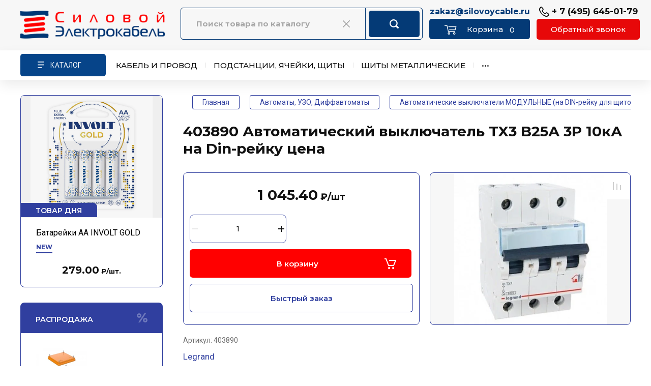

--- FILE ---
content_type: text/html; charset=utf-8
request_url: https://silovoycable.ru/403890-avtomaticheskiy-vyklyuchatel-tx3-3p-b25a-10ka-legrand
body_size: 91248
content:
<!doctype html>
<html lang="ru">

<head>
<meta charset="utf-8">

<meta name="robots" content="all"/>

<title>Купить 403890 legrand цена ТX3 Выключатель автоматический 3п B25 прайс</title>
<meta name="description" content="Автомат трехполюсный 25А 10kА характеристика В Legrand код каталога 403890 модульный автоматический выключатель на Din-рейку серия TX3 который выгодно купить в интернет-магазине электрики из наличия с доставкой по Москве, Московской области или отправкой в другую область (край), узнать технические характеристики, розничную и оптовую цену (прайс) на 403890, а также  получить квалифицированную консультацию. LEGRAND Гарантия качества!">
<meta name="keywords" content="403890 Legrand Автоматический выключатель TX3 B25А 3P 10кА 3 модуля">
<meta name="SKYPE_TOOLBAR" content="SKYPE_TOOLBAR_PARSER_COMPATIBLE">
<meta name="viewport" content="width=device-width, initial-scale=1.0, maximum-scale=1.0, user-scalable=no">
<meta name="format-detection" content="telephone=no">
<meta http-equiv="x-rim-auto-match" content="none">

<!-- JQuery -->
<!--<script src="/g/libs/jquery/1.10.2/jquery.min.js" charset="utf-8"></script>-->
<script src="/g/libs/jquery/2.2.4/jquery-2.2.4.min.js" charset="utf-8"></script>
<!-- JQuery -->

<link href="https://fonts.googleapis.com/css2?family=PT+Sans&display=swap" rel="stylesheet">


		<link rel="stylesheet" href="/g/css/styles_articles_tpl.css">
<meta name="yandex-verification" content="5d142c39374face8" />
<meta name="yandex-verification" content="6e4ebad8d3e0a807" />
<meta name="google-site-verification" content="AuTRvNoDPRvX1kDeIDNDTVZzt6sXOiJ_MVDywgvUYug" />

            <!-- 46b9544ffa2e5e73c3c971fe2ede35a5 -->
            <script src='/shared/s3/js/lang/ru.js'></script>
            <script src='/shared/s3/js/common.min.js'></script>
        <link rel='stylesheet' type='text/css' href='/shared/s3/css/calendar.css' /><link rel="stylesheet" href="/g/libs/lightgallery-proxy-to-hs/lightgallery.proxy.to.hs.min.css" media="all" async>
<script src="/g/libs/lightgallery-proxy-to-hs/lightgallery.proxy.to.hs.stub.min.js"></script>
<script src="/g/libs/lightgallery-proxy-to-hs/lightgallery.proxy.to.hs.js" async></script>
<link rel="icon" href="/favicon.ico" type="image/x-icon">

<!--s3_require-->
<link rel="stylesheet" href="/g/basestyle/1.0.1/user/user.css" type="text/css"/>
<link rel="stylesheet" href="/g/basestyle/1.0.1/user/user.blue.css" type="text/css"/>
<script type="text/javascript" src="/g/basestyle/1.0.1/user/user.js" async></script>
<!--/s3_require-->
				
		
		
		
			<link rel="stylesheet" type="text/css" href="/g/shop2v2/default/css/theme.less.css">		
			<script type="text/javascript" src="/g/printme.js"></script>
		<script type="text/javascript" src="/g/shop2v2/default/js/tpl.js"></script>
		<script type="text/javascript" src="/g/shop2v2/default/js/baron.min.js"></script>
		
			<script type="text/javascript" src="/g/shop2v2/default/js/shop2.2.js"></script>
		
	<script type="text/javascript">shop2.init({"productRefs": [],"apiHash": {"getPromoProducts":"a792421b7f51de1f6a95a9e440178bc3","getSearchMatches":"877bbf51b63154f093ff150805a5846a","getFolderCustomFields":"ae67931f705be7359eafeac0daafac70","getProductListItem":"92d1cbcda97f5cb4ca376c9966104a83","cartAddItem":"746da2c9d169ce68a176026dee3545d2","cartRemoveItem":"c55379a19be4cb15de4b0b870548fbdb","cartUpdate":"289a1f0b65ce6935e2b7ca11c97f6119","cartRemoveCoupon":"5f66e5114f8b6e2e2757763bc6f2ca81","cartAddCoupon":"915ecfbded8026e7c17acd635d632385","deliveryCalc":"b696070459d7c92f9f6d79e4051cf7d1","printOrder":"2b012b34002c2c65ae908dbbfe5a8be6","cancelOrder":"b91b0e17a762849807358c8bd146f59d","cancelOrderNotify":"d58f30c267f65326a66846b41355def0","repeatOrder":"2ef76395d9033672dee6bb928699d0f1","paymentMethods":"ae757afed37e23067f51bcf35e9fa0cf","compare":"cd16a724dcdd15279a8bc96065bc3414"},"hash": null,"verId": 443216,"mode": "product","step": "","uri": "/magazin","IMAGES_DIR": "/d/","my": {"gr_schema_org":true,"gr_product_on_tag_page":true,"buy_alias":"\u0412 \u043a\u043e\u0440\u0437\u0438\u043d\u0443","buy_mod":true,"buy_kind":true,"on_shop2_btn":true,"gr_auth_placeholder":true,"gr_show_collcetions_amount":true,"gr_kinds_slider":true,"gr_cart_titles":true,"gr_filter_remodal_res":"1260","gr_sorting_no_filter":true,"gr_filter_remodal":true,"product_unit_wrap":true,"show_product_unit":true,"gr_filter_range_slider":false,"gr_search_range_slider":false,"gr_add_to_compare_text":"\u041a \u0441\u0440\u0430\u0432\u043d\u0435\u043d\u0438\u044e","gr_to_compare_text":"\u0421\u0440\u0430\u0432\u043d\u0438\u0442\u044c","gr_search_form_title":"\u041f\u041e\u0418\u0421\u041a \u041f\u041e \u041f\u0410\u0420\u0410\u041c\u0415\u0422\u0420\u0410\u041c","gr_vendor_in_thumbs":true,"gr_show_titles":true,"gr_show_options_text":"\u0412\u0441\u0435 \u043f\u0430\u0440\u0430\u043c\u0435\u0442\u0440\u044b","gr_pagelist_only_icons":true,"gr_filter_title_text":"\u0424\u0418\u041b\u042c\u0422\u0420","gr_filter_btn_text":"\u0424\u0418\u041b\u042c\u0422\u0420","gr_filter_reset_text":"\u041e\u0447\u0438\u0441\u0442\u0438\u0442\u044c","gr_card_slider_class":" vertical","gr_product_one_click":"\u0411\u044b\u0441\u0442\u0440\u044b\u0439 \u0437\u0430\u043a\u0430\u0437","gr_options_more_btn":"\u0412\u0441\u0435 \u043f\u0430\u0440\u0430\u043c\u0435\u0442\u0440\u044b","gr_cart_auth_remodal":true,"gr_cart_show_options_text":"\u041f\u043e\u043a\u0430\u0437\u0430\u0442\u044c \u043f\u0430\u0440\u0430\u043c\u0435\u0442\u0440\u044b","gr_cart_clear_btn_class":"clear_btn","gr_cart_back_btn":"\u041a \u043f\u043e\u043a\u0443\u043f\u043a\u0430\u043c","gr_cart_total_title":"\u0420\u0430\u0441\u0447\u0435\u0442","gr_cart_autoriz_btn_class":"cart_buy_rem","gr_cart_regist_btn_class":"cart_regist_btn","gr_coupon_placeholder":"\u041a\u0443\u043f\u043e\u043d","fold_btn_tit":"\u041a\u0410\u0422\u0410\u041b\u041e\u0413 \u0422\u041e\u0412\u0410\u0420\u041e\u0412","fold_mobile_title":"\u041a\u0430\u0442\u0430\u043b\u043e\u0433 \u0442\u043e\u0432\u0430\u0440\u043e\u0432","search_btn_tit":"\u041f\u0410\u0420\u0410\u041c\u0415\u0422\u0420\u042b","search_form_btn":"\u041d\u0430\u0439\u0442\u0438","gr_show_nav_btns":true,"gr_hide_no_amount_rating":true,"price_fa_rouble":true,"gr_filter_placeholders":true,"gr_filter_only_field_title":true,"gr_comments_only_field_placeholder":true,"gr_coupon_used_text":"\u0418\u0441\u043f\u043e\u043b\u044c\u0437\u043e\u0432\u0430\u043d\u043d\u044b\u0439","gr_pluso_title":"\u041f\u043e\u0434\u0435\u043b\u0438\u0442\u044c\u0441\u044f","gr_cart_preview_version":"2.2.110-electrical-goods-cart-preview","gr_filter_version":"global:shop2.2.110-auto-accessories-adaptive-store-filter.tpl","gr_cart_page_version":"global:shop2.2.110-electrical-goods-cart.tpl","gr_product_template_name":"shop2.2.110-auto-accessories-adaptive-store-product-list-thumbs.tpl","gr_product_page_version":"global:shop2.2.110-electrical-goods-product.tpl","gr_collections_item":"global:shop2.2.110-auto-accessories-adaptive-store-product-item-collections.tpl","min_count_in_select":15,"gr_slider_new_style":true,"gr_buy_btn_data_url":true,"gr_product_quick_view":true,"gr_turn_zoom_image":true,"gr_shop_modules_new_style":true,"gr_pagelist_lazy_load_normal":true,"lazy_load_subpages":true,"gr_shop2_msg":true,"gr_additional_cart_preview_new_template":true,"gr_filter_max_count":10,"gr_cart_amount_new":true,"gr_compare_page_version":"global:shop2.2.110-electrical-goods-compare.tpl","gr_img_lazyload":true,"gr_optimized":false,"fix_fixedPanel_ios":true,"gr_product_show_btns":true,"gr_image_object":true,"gr_show_param_thumbs":true,"hide_share":true},"shop2_cart_order_payments": 1,"cf_margin_price_enabled": 0,"maps_yandex_key":"","maps_google_key":""});shop2.facets.enabled = true;</script>
<style type="text/css">.product-item-thumb {width: 350px;}.product-item-thumb .product-image, .product-item-simple .product-image {height: 350px;width: 350px;}.product-item-thumb .product-amount .amount-title {width: 254px;}.product-item-thumb .product-price {width: 300px;}.shop2-product .product-side-l {width: 200px;}.shop2-product .product-image {height: 190px;width: 200px;}.shop2-product .product-thumbnails li {width: 56px;height: 56px;}</style>
	
	<!-- Custom styles -->
	<link rel="stylesheet" href="/g/libs/jqueryui/datepicker-and-slider/css/jquery-ui.css">
	<link rel="stylesheet" href="/g/libs/lightgallery/v1.2.19/lightgallery.css">
	<link rel="stylesheet" href="/g/libs/remodal/css/remodal.css">
	<link rel="stylesheet" href="/g/libs/remodal/css/remodal-default-theme.css">
	<link rel="stylesheet" href="/g/libs/waslide/css/waslide.css">
	<link rel="stylesheet" href="/g/libs/jquery-popover/0.0.4/jquery.popover.css">
	<link rel="stylesheet" href="/g/libs/tiny-slider/2.9.2/css/animate.min.css">
	<link rel="stylesheet" href="/g/libs/tiny-slider/2.9.2/css/tiny-slider.min.css">
	<!-- Custom styles -->
	
	<!-- Custom js -->
	<script src="/g/libs/headeroom/0.12.0/headroom.js" charset="utf-8"></script>	<script src="/g/libs/jquery-responsive-tabs/1.6.3/jquery.responsiveTabs.min.js" charset="utf-8"></script>
	<script src="/g/libs/jquery-match-height/0.7.2/jquery.matchHeight.min.js" charset="utf-8"></script>
	<script src="/g/libs/jqueryui/datepicker-and-slider/js/jquery-ui.min.js" charset="utf-8"></script>
	<script src="/g/libs/jqueryui/touch_punch/jquery.ui.touch_punch.min.js" charset="utf-8"></script>
	
	<script src="/g/libs/owl-carousel/2.3.4/owl.carousel.min.js" charset="utf-8"></script>
	
			<script src="/g/libs/flexmenu/1.4.2/flexmenu.min.modern.js" charset="utf-8"></script>
		
	<script src="/g/libs/lightgallery/v1.2.19/lightgallery.js" charset="utf-8"></script>
	<script src="/g/libs/jquery-slick/1.6.0/slick.min.js" charset="utf-8"></script>
	<script src="/g/libs/remodal/js/remodal.js" charset="utf-8"></script>
	<script src="/g/libs/waslide/js/animit.js"></script>
	<script src="/g/libs/waslide/js/waslide.js"></script>
	
	<script src="/g/templates/shop2/widgets/js/timer.js" charset="utf-8"></script>
	
	<script src="/g/libs/jquery-popover/0.0.4/jquery.popover.js"></script>
	<script src="/g/libs/tiny-slider/2.9.2/js/tiny-slider.helper.ie8.min.js"></script>
	<script src="/g/libs/tiny-slider/2.9.2/js/tiny-slider.min.js"></script>
	<script src="/g/libs/vanilla-lazyload/17.1.0/lazyload.min.js"></script>	<!-- Custom js -->
	
	<!-- Site js -->
	<script src="/g/s3/misc/form/shop-form/shop-form-minimal.js" charset="utf-8"></script>
	<script src="/g/templates/shop2/2.110.2/electrical-goods/js/plugins.js" charset="utf-8"></script>



	<script src="/g/templates/shop2/2.110.2/electrical-goods/additional_work/product_preview_popup/product_preview_popup.js"></script>

	<script src="/g/templates/shop2/2.110.2/electrical-goods/additional_work/quick_view_popup/quick_view_popup.js"></script>

	<script src="/g/libs/jquery-zoom/1.7.21/js/jquery.zoom.min.js"></script>
	<script src="/g/templates/shop2/2.110.2/electrical-goods/additional_work/image_zoom/image_zoom.js"></script>

	<script src="/g/templates/shop2/2.110.2/electrical-goods/additional_work/special_timer_popup/special_timer_popup.js"></script>

	<script src="/g/templates/shop2/2.110.2/electrical-goods/additional_work/top_timer/top_timer.js"></script>

	<script src="/g/templates/shop2/2.110.2/electrical-goods/additional_work/lazy_load/lazy_load.js"></script>

	<script src="/g/templates/shop2/2.110.2/electrical-goods/additional_work/cart_preview_popup/cart_preview_popup.js"></script>

	<script src="/g/templates/shop2/2.110.2/electrical-goods/additional_work/recent_block/recent_block.js"></script>

<!-- Site js -->

<!-- Theme styles -->

					    <link rel="stylesheet" href="/t/v494/images/theme7/theme.scss.css">
			
<!-- Theme styles -->

<script src="/t/v494/images/shop_main.js"></script>

	
<link rel="stylesheet" href="/g/templates/shop2/2.110.2/electrical-goods/css/global_styles.css">



<style>
	.site { background: #FFFFFF;}
</style>

<link rel="stylesheet" href="/t/v494/images/css/site_addons2.scss.css">
<link rel="stylesheet" href="/t/v494/images/site.colors.scss.css">
</head><body class="site gr_shop2_msg sand">
		
					
			<div class="remodal cart-remodal" data-remodal-id="cart-preview-popup" role="dialog" data-remodal-options="hashTracking: false">
	<button data-remodal-action="close" class="gr-icon-btn remodal-close-btn">
		<span>Закрыть</span>
		<svg class="gr-svg-icon">
		    <use xlink:href="#close_btn_icon"></use>
		</svg>
	</button>
	<div class="cart-remodal__body"></div>
</div>	   
   <div class="site_wrap">
	   <div class="mobile_panel_wrap">
	      <div class="mobile__panel">
	         	         <div class="mobile_panel_inner">
	            <div class="mobile_menu_prev">
	               <div class="btn_next_menu"><span>МЕНЮ</span></div>
	               <div class="shared_mob">
		                <div class="shared_mob_title">Каталог товаров</div>
		                <a class="close-button"><span>&nbsp;</span></a>
	               </div>
	                <nav class="mobile_shared_wrap">                    
	                </nav>
	
	            </div>
	            <div class="mobile_menu_next">
	               <div class="btn_prev_menu"><span>Назад</span></div>
	               
	            </div>
	         </div>
	      </div>
	   </div>

	   <div class="site__wrapper">
	   	
	   										   	
	      
	      <div class="site__inner">
	      	
	      	<div class="site_header-wrap" style="visibility: hidden;">
		      	<div class="site_header-wrap-inner">
		      		<div class="site-header-new site-header-mob">
			      		<div class="col col_1">
			      			<a href="https://silovoycable.ru">
								<img style="width:290px; max-width: 100%;" width="290" height="60"  src="/thumb/2/MX9hyyO93HqngPIR2C5hVQ/290c/d/glavnaya_03.png" alt="">
							</a>
			      		</div>
			      		<div class="col col_3">
			      			<div>
			      							      						                     		<a href="mailto:zakaz@silovoycable.ru" class="site-header__mail-link">zakaz@silovoycable.ru</a>
		                     			                     					      			  
	    	    	    
	    <div id="shop2-cart-preview">
    		<a href="/magazin/cart" class="abs_link"></a>
	      <a href="/magazin/cart" class=" pointer_events_none">
	        <span class="gr-cart-total-amount shop-modules__cart-amount">0</span>
	        <span class="gr-cart-total-sum">0.00 <span>руб.</span></span>
	      </a>
	    </div><!-- Cart Preview -->
    
				      			</div>
			      			<div>
			      							      					                        	<div>
	                        		<a href="tel:+ 7 (495) 645-01-79" class="item_phn">+ 7 (495) 645-01-79</a>
                        		</div> 
                        			                        				      								               	<div class="head-conracts__recall2"><span data-remodal-target="form_top_popap" class="head-conracts__recall-btn2">Обратный звонок</span></div>
				               			      			</div>
			      		</div>
			      		<div class="col_4">
			      			<div class="ico_1"><a href="/magazin/cart"></a></div>
			      			<div class="ico_2"><a href="mailto:zakaz@silovoycable.ru"></a></div>
			      			<div class="ico_3"></div>
			      		</div>
			      	</div>
			      	
			      	<div class="site-header-new site-header-pk">
			      		<div class="col col_1">
			      			<a href="https://silovoycable.ru">
								<img style="width:290px; max-width: 100%;" width="290" height="60"  src="/thumb/2/MX9hyyO93HqngPIR2C5hVQ/290c/d/glavnaya_03.png" alt="">
							</a>
			      		</div>
			      		<div class="col col_2">
		      				<nav class="search_catalog_top search-smart shop-modules__search">
								<script>
	var shop2SmartSearchSettings = {
		shop2_currency: 'руб.'
	}
</script>


<div id="search-app" class="hide_search_popup" v-on-clickaway="resetData">

	<form action="/magazin/search" enctype="multipart/form-data" id="smart-search-block" class="search-block">
		<input type="hidden" name="gr_smart_search" value="1">
		<input autocomplete="off"placeholder="Поиск товара по каталогу" v-model="search_query" v-on:keyup="searchStart" type="text" name="search_text" class="search-block__input" id="shop2-name">
		<div class="clear_x"><img src="/t/v494/images/sclose.png" alt=""></div>
		<button class="search-block__btn">Найти</button>
	<re-captcha data-captcha="recaptcha"
     data-name="captcha"
     data-sitekey="6LcNwrMcAAAAAOCVMf8ZlES6oZipbnEgI-K9C8ld"
     data-lang="ru"
     data-rsize="invisible"
     data-type="image"
     data-theme="light"></re-captcha></form>
	<div id="search-result" class="custom-scroll scroll-width-thin scroll" v-if="(foundsProduct + foundsFolders + foundsVendors) > 0" v-cloak>
		<div class="search-result-top">
			<div class="search-result-left" v-if="foundsProduct > 0">
				<div class="result-products">
					<div class="products-search-title">Товары<span>{{foundsProduct}}</span></div>
					<div class="product-items">
						<div class="product-item" v-for='product in products'>
							<div class="product-image" v-if="product.image_url">
								<a v-bind:href="'/'+product.alias">
									<img v-bind:src="product.image_url" v-bind:alt="product.name" v-bind:title="product.name">
								</a>
							</div>
							
							<div class="product-image no-image" v-else>
								<a v-bind:href="'/'+product.alias"></a>
							</div>
							
							<div class="product-text">
								<div class="product-name"><a v-bind:href="'/'+product.alias">{{product.name}}</a></div>
								<div class="product-text-price">
									<div class="price-old" v-if="product.price_old > 0"><strong>{{product.price_old}}</strong> <span>{{shop2SmartSearchSettings.shop2_currency}}</span></div>
									<div class="price"><strong>{{product.price}}</strong> <span>{{shop2SmartSearchSettings.shop2_currency}}</span></div>
								</div>
							</div>
						</div>
					</div>
				</div>
			</div>
			<div class="search-result-right" v-if="foundsFolders > 0 || foundsVendors > 0">
				<div class="result-folders" v-if="foundsFolders > 0">
					<div class="folders-search-title">Категории<span>{{foundsFolders}}</span></div>
					<div class="folder-items">
						<div class="folder-item" v-for="folder in foldersSearch">
							<a v-bind:href="'/'+folder.alias" class="found-folder"><span>{{folder.folder_name}}</span></a>
						</div>
					</div>
				</div>
				<div class="result-vendors" v-if="foundsVendors > 0">	
					<div class="vendors-search-title">Производители<span>{{foundsVendors}}</span></div>
					<div class="vendor-items">
						<div class="vendor-item" v-for="vendor in vendorsSearch">
							<a v-bind:href="vendor.alias" class="found-vendor"><span>{{vendor.name}}</span></a>
						</div>
					</div>
				</div>
			</div>
		</div>
		<div class="search-result-bottom">
			<span class="search-result-btn"><span>Все результаты</span></span>
		</div>
	</div>
</div>


<script> 
var shop2SmartSearch = {
		folders: [{"folder_id":"11343107","folder_name":"","tree_id":"2295107","_left":"1","_right":"946","_level":"0","hidden":"0","items":"0","alias":"cena\/folder\/1045074801","page_url":"\/magazin","image_id":"0","big_image_id":"0","flash_id":"0","exporter:share\/yandex_market":1,"exporter:folders:share\/yandex_market":0,"exporter:share\/yandex_products":1},{"folder_id":"11280307","folder_name":"\u041a\u0430\u0431\u0435\u043b\u044c \u0438 \u043f\u0440\u043e\u0432\u043e\u0434","tree_id":"2295107","_left":"2","_right":"297","_level":"1","hidden":"0","items":"0","alias":"kabel-i-provod","page_url":"\/magazin","exporter:share\/yandex_products":1,"image":{"image_id":"4275622300","filename":"foto-vbshvng-ls-5zh-ms.jpg","ver_id":443216,"image_width":"1287","image_height":"1183","ext":"jpg"},"checked":1,"icon":null,"accessory_select":"0","kit_select":"0","recommend_select":"0","similar_select":"0","ch":false,"exporter:folders:share\/yandex_products":""},{"folder_id":"11299507","folder_name":"\u041a\u0430\u0431\u0435\u043b\u044c \u0434\u043b\u044f \u0412\u041d\u0423\u0422\u0420\u0415\u041d\u041d\u0415\u0419 \u041f\u0420\u041e\u041a\u041b\u0410\u0414\u041a\u0418","tree_id":"2295107","_left":"3","_right":"64","_level":"2","hidden":"0","items":"0","alias":"kabel-silovoj-mednyj-i-alyuminievyj-vnutrennyaya-prokladka","page_url":"\/magazin","exporter:share\/yandex_products":1,"image":{"image_id":"4050929100","filename":"foto-vvgng-5zh-ms.jpg","ver_id":443216,"image_width":"1282","image_height":"1136","ext":"jpg"},"checked":false,"icon":null,"accessory_select":"0","kit_select":"0","recommend_select":"0","similar_select":"0","ch":false,"exporter:folders:share\/yandex_products":""},{"folder_id":"11344707","folder_name":"NYM","tree_id":"2295107","_left":"4","_right":"5","_level":"3","hidden":"0","items":"0","alias":"cable-nym","page_url":"\/magazin","exporter:share\/yandex_products":1,"image":{"image_id":"5927866909","filename":"nym_548361.jpg","ver_id":443216,"image_width":"600","image_height":"600","ext":"jpg"},"checked":false,"icon":null,"accessory_select":"0","kit_select":"0","recommend_select":"0","similar_select":"0","ch":false,"exporter:folders:share\/yandex_products":""},{"folder_id":"11257307","folder_name":"\u0410\u0412\u0412\u0413\u043d\u0433(\u0410)-LS","tree_id":"2295107","_left":"6","_right":"7","_level":"3","hidden":"0","items":"0","alias":"cable-avvgng-ls","page_url":"\/magazin","exporter:share\/yandex_products":1,"image":{"image_id":"4049089500","filename":"foto-avvgng-1zh-ok.jpg","ver_id":443216,"image_width":"1281","image_height":"1184","ext":"jpg"},"checked":false,"icon":null,"accessory_select":"0","kit_select":"0","recommend_select":"0","similar_select":"0","ch":false,"exporter:folders:share\/yandex_products":""},{"folder_id":"233533308","folder_name":"\u0410\u041f\u041f\u0413\u043d\u0433(\u0410)-HF","tree_id":"2295107","_left":"8","_right":"9","_level":"3","hidden":"0","items":"0","alias":"cable-appgng-a-hf-cena","page_url":"\/magazin","exporter:share\/yandex_products":1,"image":{"image_id":"4049168500","filename":"foto-avvgng-ls-4zh-ms.jpg","ver_id":443216,"image_width":"1299","image_height":"1148","ext":"jpg"},"checked":false,"icon":null,"accessory_select":"0","kit_select":"0","recommend_select":"0","similar_select":"0","ch":false,"exporter:folders:share\/yandex_products":""},{"folder_id":"213778107","folder_name":"\u0410\u0441\u0412\u0412\u0413\u043d\u0433(\u0410)-LS","tree_id":"2295107","_left":"10","_right":"11","_level":"3","hidden":"0","items":"0","alias":"cable-asvvgng-a-ls-cena","page_url":"\/magazin","exporter:share\/yandex_products":1,"image":{"image_id":"4049331100","filename":"foto-avvgng-ls-5zh-ok.jpg","ver_id":443216,"image_width":"1520","image_height":"1368","ext":"jpg"},"checked":false,"icon":null,"accessory_select":"0","kit_select":"0","recommend_select":"0","similar_select":"0","ch":false,"exporter:folders:share\/yandex_products":""},{"folder_id":"11253107","folder_name":"\u0412\u0412\u0413\u043d\u0433(\u0410)-FRLS","tree_id":"2295107","_left":"12","_right":"13","_level":"3","hidden":"0","items":"0","alias":"cable-vvgng-frls","page_url":"\/magazin","exporter:share\/yandex_products":1,"image":{"image_id":"4051302500","filename":"foto-vvgng-frlsltx-4zh-mk.jpg","ver_id":443216,"image_width":"1228","image_height":"1089","ext":"jpg"},"checked":false,"icon":null,"accessory_select":"0","kit_select":"0","recommend_select":"0","similar_select":"0","ch":false,"exporter:folders:share\/yandex_products":""},{"folder_id":"11253307","folder_name":"\u0412\u0412\u0413\u043d\u0433(\u0410)-FRLSLTx","tree_id":"2295107","_left":"14","_right":"15","_level":"3","hidden":"0","items":"0","alias":"cable-vvgng-frlsltx","page_url":"\/magazin","exporter:share\/yandex_products":1,"image":{"image_id":"417290301","filename":"foto-vvgng-frlsltx-4zh-ms.jpg","ver_id":443216,"image_width":"1368","image_height":"1231","ext":"jpg"},"checked":false,"icon":null,"accessory_select":"0","kit_select":"0","recommend_select":"0","similar_select":"0","ch":false,"exporter:folders:share\/yandex_products":""},{"folder_id":"11349307","folder_name":"\u0412\u0412\u0413\u043d\u0433(\u0410)-LS","tree_id":"2295107","_left":"16","_right":"17","_level":"3","hidden":"0","items":"0","alias":"cable-vvgng-ls","page_url":"\/magazin","exporter:share\/yandex_products":1,"image":{"image_id":"4050918700","filename":"foto-vvgng-ls-4zh-ms.jpg","ver_id":443216,"image_width":"1293","image_height":"1163","ext":"jpg"},"checked":false,"icon":null,"accessory_select":"0","kit_select":"0","recommend_select":"0","similar_select":"0","ch":false,"exporter:folders:share\/yandex_products":""},{"folder_id":"11254107","folder_name":"\u0412\u0412\u0413\u043d\u0433(\u0410)-LSLTx","tree_id":"2295107","_left":"18","_right":"19","_level":"3","hidden":"0","items":"0","alias":"cable-vvgng-lsltx","page_url":"\/magazin","exporter:share\/yandex_products":1,"image":{"image_id":"417291101","filename":"foto-vvgng-ls-5zh-ms.jpg","ver_id":443216,"image_width":"1456","image_height":"1411","ext":"jpg"},"checked":false,"icon":null,"accessory_select":"0","kit_select":"0","recommend_select":"0","similar_select":"0","ch":false,"exporter:folders:share\/yandex_products":""},{"folder_id":"11268107","folder_name":"\u0412\u0412\u0413\u042d\u043d\u0433(\u0410)-FRLS","tree_id":"2295107","_left":"20","_right":"21","_level":"3","hidden":"0","items":"0","alias":"kabel-vvgeng-a-frls-so-sklada-v-moskve-po-vygodnoy-tsene-za-metr-prays","page_url":"\/magazin","exporter:share\/yandex_products":1,"image":{"image_id":"4115775300","filename":"foto-vvgeng-ls-4zh-ok.jpg","ver_id":443216,"image_width":"1280","image_height":"1107","ext":"jpg"},"checked":false,"icon":null,"accessory_select":"0","kit_select":"0","recommend_select":"0","similar_select":"0","ch":false,"exporter:folders:share\/yandex_products":""},{"folder_id":"11267907","folder_name":"\u0412\u0412\u0413\u042d\u043d\u0433(\u0410)-LS","tree_id":"2295107","_left":"22","_right":"23","_level":"3","hidden":"0","items":"0","alias":"cable-vvgeng-a-ls-so-sklada-v-moskve-po-vygodnoy-tsene-za-metr-prays","page_url":"\/magazin","exporter:share\/yandex_products":1,"image":{"image_id":"417292501","filename":"foto-vvgeng-ls-4zh-ms.jpg","ver_id":443216,"image_width":"1280","image_height":"1147","ext":"jpg"},"checked":false,"icon":null,"accessory_select":"0","kit_select":"0","recommend_select":"0","similar_select":"0","ch":false,"exporter:folders:share\/yandex_products":""},{"folder_id":"395802309","folder_name":"\u0412\u0412\u0413\u042d\u043d\u0433(\u0410)-LSLTx","tree_id":"2295107","_left":"24","_right":"25","_level":"3","hidden":"0","items":"0","alias":"cable-vvgeng-a-lsltx-cena","page_url":"\/magazin","exporter:share\/yandex_products":1,"image":{"image_id":"4115704100","filename":"foto-vvgeng-ls-5zh-mk.jpg","ver_id":443216,"image_width":"1691","image_height":"1508","ext":"jpg"},"checked":false,"icon":null,"accessory_select":"0","kit_select":"0","recommend_select":"0","similar_select":"0","ch":false,"exporter:folders:share\/yandex_products":""},{"folder_id":"11254507","folder_name":"\u041f\u041f\u0413\u043d\u0433(\u0410)-FRHF","tree_id":"2295107","_left":"26","_right":"27","_level":"3","hidden":"0","items":"0","alias":"cable-ppgng-frhf","page_url":"\/magazin","exporter:share\/yandex_products":1,"image":{"image_id":"4178622700","filename":"foto-ppgng-frhf-4zh-mk.jpg","ver_id":443216,"image_width":"1626","image_height":"1414","ext":"jpg"},"checked":false,"icon":null,"accessory_select":"0","kit_select":"0","recommend_select":"0","similar_select":"0","ch":false,"exporter:folders:share\/yandex_products":""},{"folder_id":"11254307","folder_name":"\u041f\u041f\u0413\u043d\u0433(\u0410)-HF","tree_id":"2295107","_left":"28","_right":"29","_level":"3","hidden":"0","items":"0","alias":"cable-ppgng-hf","page_url":"\/magazin","exporter:share\/yandex_products":1,"image":{"image_id":"4178363900","filename":"foto-ppgng-frhf-4zh-ms.jpg","ver_id":443216,"image_width":"1474","image_height":"1395","ext":"jpg"},"checked":false,"icon":null,"accessory_select":"0","kit_select":"0","recommend_select":"0","similar_select":"0","ch":false,"exporter:folders:share\/yandex_products":""},{"folder_id":"146250309","folder_name":"\u041f\u041f\u0413\u042d\u043d\u0433(\u0410)-FRHF","tree_id":"2295107","_left":"30","_right":"31","_level":"3","hidden":"0","items":"0","alias":"kabel-ppgeng-a-frhf-cena","page_url":"\/magazin","exporter:share\/yandex_products":1,"image":{"image_id":"4115918300","filename":"foto-vvgeng-ls-2zh-ok.jpg","ver_id":443216,"image_width":"1370","image_height":"1184","ext":"jpg"},"checked":false,"icon":null,"accessory_select":"0","kit_select":"0","recommend_select":"0","similar_select":"0","ch":false,"exporter:folders:share\/yandex_products":""},{"folder_id":"146137909","folder_name":"\u041f\u041f\u0413\u042d\u043d\u0433(\u0410)-HF","tree_id":"2295107","_left":"32","_right":"33","_level":"3","hidden":"0","items":"0","alias":"cable-ppgeng-a-hf-cena","page_url":"\/magazin","exporter:share\/yandex_products":1,"image":{"image_id":"4115937700","filename":"foto-vvgeng-ls-1zh-ok.jpg","ver_id":443216,"image_width":"1365","image_height":"1179","ext":"jpg"},"checked":false,"icon":null,"accessory_select":"0","kit_select":"0","recommend_select":"0","similar_select":"0","ch":false,"exporter:folders:share\/yandex_products":""},{"folder_id":"701045113","folder_name":"\u041a\u041f\u0420\u0412\u0413\u043d\u0433(\u0410)-FRLS","tree_id":"2295107","_left":"34","_right":"35","_level":"3","hidden":"0","items":"0","alias":"cable-kprvgng-a-frls-cena","page_url":"\/magazin","exporter:share\/yandex_products":1,"image":{"image_id":"10560545913","filename":"kprvgnga-frls.png","ver_id":443216,"image_width":"1000","image_height":"950","ext":"png"},"checked":false,"icon":null,"accessory_select":"0","kit_select":"0","recommend_select":"0","similar_select":"0","ch":false,"exporter:folders:share\/yandex_products":""},{"folder_id":"700997113","folder_name":"\u041a\u041f\u0420\u0412\u0413\u043d\u0433(\u0410)-FRLSLTx","tree_id":"2295107","_left":"36","_right":"37","_level":"3","hidden":"0","items":"0","alias":"cable-kprvgng-a-frlsltx-cena","page_url":"\/magazin","exporter:share\/yandex_products":1,"image":{"image_id":"10557793313","filename":"kprvgnga-frlsltx_3-zhily.png","ver_id":443216,"image_width":"900","image_height":"900","ext":"png"},"checked":false,"icon":null,"accessory_select":"0","kit_select":"0","recommend_select":"0","similar_select":"0","ch":false,"exporter:folders:share\/yandex_products":""},{"folder_id":"701671113","folder_name":"\u041a\u041f\u0420\u041f\u0413\u043d\u0433(\u0410)-FRHF","tree_id":"2295107","_left":"38","_right":"39","_level":"3","hidden":"0","items":"0","alias":"cable-kprpgng-a-frhf-cena","page_url":"\/magazin","exporter:share\/yandex_products":1,"image":{"image_id":"10562802913","filename":"kprpgnga-frhf.png","ver_id":443216,"image_width":"900","image_height":"950","ext":"png"},"checked":false,"icon":null,"accessory_select":"0","kit_select":"0","recommend_select":"0","similar_select":"0","ch":false,"exporter:folders:share\/yandex_products":""},{"folder_id":"101705713","folder_name":"\u041c\u041a\u0428","tree_id":"2295107","_left":"40","_right":"41","_level":"3","hidden":"0","items":"0","alias":"montazhnyj-kabel-mksh-cena","page_url":"\/magazin","exporter:share\/yandex_products":1,"image":{"image_id":"1800376113","filename":"kabel_mkshnga-ls_7_zhil.png","ver_id":443216,"image_width":"1000","image_height":"850","ext":"png"},"checked":false,"icon":null,"accessory_select":"0","kit_select":"0","recommend_select":"0","similar_select":"0","ch":false,"exporter:folders:share\/yandex_products":""},{"folder_id":"111673713","folder_name":"\u041c\u041a\u0428\u0412\u043d\u0433(\u0410)-LS","tree_id":"2295107","_left":"42","_right":"43","_level":"3","hidden":"0","items":"0","alias":"montazhnyj-kabel-mkshvng-a-ls-cena","page_url":"\/magazin","exporter:share\/yandex_products":1,"image":{"image_id":"1800376113","filename":"kabel_mkshnga-ls_7_zhil.png","ver_id":443216,"image_width":"1000","image_height":"850","ext":"png"},"checked":false,"icon":null,"accessory_select":"0","kit_select":"0","recommend_select":"0","similar_select":"0","ch":false,"exporter:folders:share\/yandex_products":""},{"folder_id":"111458113","folder_name":"\u041c\u041a\u0428\u043d\u0433(\u0410)-LS","tree_id":"2295107","_left":"44","_right":"45","_level":"3","hidden":"0","items":"0","alias":"montazhnyj-kabel-mkshng-a-ls-cena","page_url":"\/magazin","exporter:share\/yandex_products":1,"image":{"image_id":"1800376113","filename":"kabel_mkshnga-ls_7_zhil.png","ver_id":443216,"image_width":"1000","image_height":"850","ext":"png"},"checked":false,"icon":null,"accessory_select":"0","kit_select":"0","recommend_select":"0","similar_select":"0","ch":false,"exporter:folders:share\/yandex_products":""},{"folder_id":"111651713","folder_name":"\u041c\u041a\u0428\u0412\u043d\u0433(\u0410)-HF","tree_id":"2295107","_left":"46","_right":"47","_level":"3","hidden":"0","items":"0","alias":"montazhnyj-kabel-mkshvng-a-hf-cena","page_url":"\/magazin","exporter:share\/yandex_products":1,"image":{"image_id":"1800376113","filename":"kabel_mkshnga-ls_7_zhil.png","ver_id":443216,"image_width":"1000","image_height":"850","ext":"png"},"checked":false,"icon":null,"accessory_select":"0","kit_select":"0","recommend_select":"0","similar_select":"0","ch":false,"exporter:folders:share\/yandex_products":""},{"folder_id":"111640113","folder_name":"\u041c\u041a\u0428\u043d\u0433(\u0410)-HF","tree_id":"2295107","_left":"48","_right":"49","_level":"3","hidden":"0","items":"0","alias":"montazhnyj-kabel-mkshng-a-hf-cena","page_url":"\/magazin","exporter:share\/yandex_products":1,"image":{"image_id":"1800376113","filename":"kabel_mkshnga-ls_7_zhil.png","ver_id":443216,"image_width":"1000","image_height":"850","ext":"png"},"checked":false,"icon":null,"accessory_select":"0","kit_select":"0","recommend_select":"0","similar_select":"0","ch":false,"exporter:folders:share\/yandex_products":""},{"folder_id":"111435113","folder_name":"\u041c\u041a\u042d\u0428","tree_id":"2295107","_left":"50","_right":"51","_level":"3","hidden":"0","items":"0","alias":"montazhnyj-kabel-mkesh-cena","page_url":"\/magazin","exporter:share\/yandex_products":1,"image":{"image_id":"1838138913","filename":"kabel_mkesh_3_zhily.png","ver_id":443216,"image_width":"1250","image_height":"1000","ext":"png"},"checked":false,"icon":null,"accessory_select":"0","kit_select":"0","recommend_select":"0","similar_select":"0","ch":false,"exporter:folders:share\/yandex_products":""},{"folder_id":"111067113","folder_name":"\u041c\u041a\u042d\u0428\u0412\u043d\u0433(\u0410)-LS","tree_id":"2295107","_left":"52","_right":"53","_level":"3","hidden":"0","items":"0","alias":"montazhnyj-kabel-mkeshvng-a-ls-cena","page_url":"\/magazin","exporter:share\/yandex_products":1,"image":{"image_id":"1792144913","filename":"kabel_mkeshvnga-ls_14_par.png","ver_id":443216,"image_width":"1300","image_height":"1120","ext":"png"},"checked":false,"icon":null,"accessory_select":"0","kit_select":"0","recommend_select":"0","similar_select":"0","ch":false,"exporter:folders:share\/yandex_products":""},{"folder_id":"104852713","folder_name":"\u041c\u041a\u042d\u0428\u043d\u0433(\u0410)-LS","tree_id":"2295107","_left":"54","_right":"55","_level":"3","hidden":"0","items":"0","alias":"montazhnyj-kabel-mkeshng-a-ls-cena","page_url":"\/magazin","exporter:share\/yandex_products":1,"image":{"image_id":"1796043713","filename":"kabel_mkeshvnga-ls_5_par.png","ver_id":443216,"image_width":"1250","image_height":"1100","ext":"png"},"checked":false,"icon":null,"accessory_select":"0","kit_select":"0","recommend_select":"0","similar_select":"0","ch":false,"exporter:folders:share\/yandex_products":""},{"folder_id":"110884113","folder_name":"\u041c\u041a\u042d\u0428\u043d\u0433(\u0410)-LSLTx","tree_id":"2295107","_left":"56","_right":"57","_level":"3","hidden":"0","items":"0","alias":"montazhnyj-kabel-mkeshng-a-lsltx-cena","page_url":"\/magazin","exporter:share\/yandex_products":1,"image":{"image_id":"1658260113","filename":"kabel_mkeshnga-ls_7_zhil.png","ver_id":443216,"image_width":"1600","image_height":"1350","ext":"png"},"checked":false,"icon":null,"accessory_select":"0","kit_select":"0","recommend_select":"0","similar_select":"0","ch":false,"exporter:folders:share\/yandex_products":""},{"folder_id":"111359113","folder_name":"\u041c\u041a\u042d\u0428\u0412\u043d\u0433(\u0410)-HF","tree_id":"2295107","_left":"58","_right":"59","_level":"3","hidden":"0","items":"0","alias":"montazhnyj-kabel-mkeshvng-a-hf-cena","page_url":"\/magazin","exporter:share\/yandex_products":1,"image":{"image_id":"1673563313","filename":"kabel_mkeshnga-ls_3_zhily.png","ver_id":443216,"image_width":"1000","image_height":"850","ext":"png"},"checked":false,"icon":null,"accessory_select":"0","kit_select":"0","recommend_select":"0","similar_select":"0","ch":false,"exporter:folders:share\/yandex_products":""},{"folder_id":"111006913","folder_name":"\u041c\u041a\u042d\u0428\u043d\u0433(\u0410)-HF","tree_id":"2295107","_left":"60","_right":"61","_level":"3","hidden":"0","items":"0","alias":"montazhnyj-kabel-mkeshng-a-hf-cena","page_url":"\/magazin","exporter:share\/yandex_products":1,"image":{"image_id":"1673563313","filename":"kabel_mkeshnga-ls_3_zhily.png","ver_id":443216,"image_width":"1000","image_height":"850","ext":"png"},"checked":false,"icon":null,"accessory_select":"0","kit_select":"0","recommend_select":"0","similar_select":"0","ch":false,"exporter:folders:share\/yandex_products":""},{"folder_id":"111420713","folder_name":"\u041c\u041a\u042d\u0428\u0412\u043d\u0433(\u0410)-LSLTx","tree_id":"2295107","_left":"62","_right":"63","_level":"3","hidden":"0","items":"0","alias":"montazhnyj-kabel-mkeshvng-a-lsltx-cena","page_url":"\/magazin","exporter:share\/yandex_products":1,"image":{"image_id":"1679812313","filename":"kabel_mkeshvnga-ls_2_zhily.png","ver_id":443216,"image_width":"1000","image_height":"850","ext":"png"},"checked":false,"icon":null,"accessory_select":"0","kit_select":"0","recommend_select":"0","similar_select":"0","ch":false,"exporter:folders:share\/yandex_products":""},{"folder_id":"351530109","folder_name":"\u041a\u0430\u0431\u0435\u043b\u044c \u0421\u0418\u041b\u041e\u0412\u041e\u0419 \u0413\u0418\u0411\u041a\u0418\u0419","tree_id":"2295107","_left":"65","_right":"82","_level":"2","hidden":"0","items":"0","alias":"kabel-silovoj-gibkij","page_url":"\/magazin","exporter:share\/yandex_products":1,"image":{"image_id":"4166604900","filename":"foto-kg-4bzh.jpg","ver_id":443216,"image_width":"1298","image_height":"1194","ext":"jpg"},"checked":false,"icon":null,"accessory_select":"0","kit_select":"0","recommend_select":"0","similar_select":"0","ch":false,"exporter:folders:share\/yandex_products":""},{"folder_id":"11345907","folder_name":"\u041a\u0413","tree_id":"2295107","_left":"66","_right":"67","_level":"3","hidden":"0","items":"0","alias":"cable-kg","page_url":"\/magazin","exporter:share\/yandex_products":1,"image":{"image_id":"4268604505","filename":"kg-hl.jpg","ver_id":443216,"image_width":"1920","image_height":"1873","ext":"jpg"},"checked":false,"icon":null,"accessory_select":"0","kit_select":"0","recommend_select":"0","similar_select":"0","ch":false,"exporter:folders:share\/yandex_products":""},{"folder_id":"195617709","folder_name":"\u041a\u0413\u041d","tree_id":"2295107","_left":"68","_right":"69","_level":"3","hidden":"0","items":"0","alias":"cable-kgn-cena","page_url":"\/magazin","exporter:share\/yandex_products":1,"image":{"image_id":"4166604900","filename":"foto-kg-4bzh.jpg","ver_id":443216,"image_width":"1298","image_height":"1194","ext":"jpg"},"checked":false,"icon":null,"accessory_select":"0","kit_select":"0","recommend_select":"0","similar_select":"0","ch":false,"exporter:folders:share\/yandex_products":""},{"folder_id":"11254907","folder_name":"\u041a\u0413-\u0425\u041b","tree_id":"2295107","_left":"70","_right":"71","_level":"3","hidden":"0","items":"0","alias":"cable-kg-khl","page_url":"\/magazin","exporter:share\/yandex_products":1,"image":{"image_id":"4167374900","filename":"foto-kg-1zh.jpg","ver_id":443216,"image_width":"1404","image_height":"1234","ext":"jpg"},"checked":false,"icon":null,"accessory_select":"0","kit_select":"0","recommend_select":"0","similar_select":"0","ch":false,"exporter:folders:share\/yandex_products":""},{"folder_id":"11294107","folder_name":"\u041a\u0413\u0442\u043f","tree_id":"2295107","_left":"72","_right":"73","_level":"3","hidden":"0","items":"0","alias":"cable-kgtp-cena-prais","page_url":"\/magazin","exporter:share\/yandex_products":1,"image":{"image_id":"4167074300","filename":"foto-kg-3zh1zh.jpg","ver_id":443216,"image_width":"1435","image_height":"1301","ext":"jpg"},"checked":false,"icon":null,"accessory_select":"0","kit_select":"0","recommend_select":"0","similar_select":"0","ch":false,"exporter:folders:share\/yandex_products":""},{"folder_id":"11278307","folder_name":"\u041a\u0413\u0442\u043f-\u0425\u041b","tree_id":"2295107","_left":"74","_right":"75","_level":"3","hidden":"0","items":"0","alias":"kgtp-hl","page_url":"\/magazin","exporter:share\/yandex_products":1,"image":{"image_id":"4166800300","filename":"foto-kg-3bzh1bzh.jpg","ver_id":443216,"image_width":"1287","image_height":"1190","ext":"jpg"},"checked":false,"icon":null,"accessory_select":"0","kit_select":"0","recommend_select":"0","similar_select":"0","ch":false,"exporter:folders:share\/yandex_products":""},{"folder_id":"11269107","folder_name":"\u041a\u0413\u0412\u0412\u043d\u0433(\u0410)-LS","tree_id":"2295107","_left":"76","_right":"77","_level":"3","hidden":"0","items":"0","alias":"kabel-kgvvng_a_ls_gost_so_sklada_v_moskve_po_vygodnoy_tsene_za_metr_prays","page_url":"\/magazin","exporter:share\/yandex_products":1,"image":{"image_id":"4268604505","filename":"kg-hl.jpg","ver_id":443216,"image_width":"1920","image_height":"1873","ext":"jpg"},"checked":false,"icon":null,"accessory_select":"0","kit_select":"0","recommend_select":"0","similar_select":"0","ch":false,"exporter:folders:share\/yandex_products":""},{"folder_id":"11286107","folder_name":"\u041a\u0413\u0412\u0412\u042d\u043d\u0433(\u0410)-LS","tree_id":"2295107","_left":"78","_right":"79","_level":"3","hidden":"0","items":"0","alias":"kgvveng-ls","page_url":"\/magazin","exporter:share\/yandex_products":1,"image":{"image_id":"4244950705","filename":"kgvveng-ls_2.jpg","ver_id":443216,"image_width":"1440","image_height":"1296","ext":"jpg"},"checked":false,"icon":null,"accessory_select":"0","kit_select":"0","recommend_select":"0","similar_select":"0","ch":false,"exporter:folders:share\/yandex_products":""},{"folder_id":"11286507","folder_name":"\u041a\u0413\u0412\u042d\u0412\u043d\u0433(\u0410)-LS","tree_id":"2295107","_left":"80","_right":"81","_level":"3","hidden":"0","items":"0","alias":"kgvevng-a-ls","page_url":"\/magazin","exporter:share\/yandex_products":1,"image":{"image_id":"4212379305","filename":"kgvevng-ls_2.png","ver_id":443216,"image_width":"1314","image_height":"1214","ext":"png"},"checked":false,"icon":null,"accessory_select":"0","kit_select":"0","recommend_select":"0","similar_select":"0","ch":false,"exporter:folders:share\/yandex_products":""},{"folder_id":"258853309","folder_name":"\u041a\u0430\u0431\u0435\u043b\u044c \u041a\u041e\u041d\u0422\u0420\u041e\u041b\u042c\u041d\u042b\u0419","tree_id":"2295107","_left":"83","_right":"102","_level":"2","hidden":"0","items":"0","alias":"kabel-kontrolnyj-cena","page_url":"\/magazin","exporter:share\/yandex_products":1,"image":{"image_id":"3409911309","filename":"kvvgenga-ls-10zh.png","ver_id":443216,"image_width":"527","image_height":"527","ext":"png"},"checked":false,"icon":null,"accessory_select":"0","kit_select":"0","recommend_select":"0","similar_select":"0","ch":false,"exporter:folders:share\/yandex_products":""},{"folder_id":"11344907","folder_name":"\u041a\u0412\u0412\u0413\u043d\u0433(\u0410)-LS","tree_id":"2295107","_left":"84","_right":"85","_level":"3","hidden":"0","items":"0","alias":"control-cable-kvvgng-ls","page_url":"\/magazin","exporter:share\/yandex_products":1,"image":{"image_id":"4116295300","filename":"foto-kvvg-27zh-ok.jpg","ver_id":443216,"image_width":"1283","image_height":"1138","ext":"jpg"},"checked":false,"icon":null,"accessory_select":"0","kit_select":"0","recommend_select":"0","similar_select":"0","ch":false,"exporter:folders:share\/yandex_products":""},{"folder_id":"11257507","folder_name":"\u041a\u0412\u0412\u0413\u043d\u0433(\u0410)-FRLS","tree_id":"2295107","_left":"86","_right":"87","_level":"3","hidden":"0","items":"0","alias":"control-cable-kvvgng-frls","page_url":"\/magazin","exporter:share\/yandex_products":1,"image":{"image_id":"4116320100","filename":"foto-kvvgng-frls-10zh-ok.jpg","ver_id":443216,"image_width":"1283","image_height":"1151","ext":"jpg"},"checked":false,"icon":null,"accessory_select":"0","kit_select":"0","recommend_select":"0","similar_select":"0","ch":false,"exporter:folders:share\/yandex_products":""},{"folder_id":"221331309","folder_name":"\u041a\u0412\u0412\u0413\u042d\u043d\u0433(\u0410)-LS","tree_id":"2295107","_left":"88","_right":"89","_level":"3","hidden":"0","items":"0","alias":"cable-kvvgeng-a-ls-cena","page_url":"\/magazin","exporter:share\/yandex_products":1,"image":{"image_id":"3409886109","filename":"kvvgenga-ls-7zh.png","ver_id":443216,"image_width":"527","image_height":"527","ext":"png"},"checked":false,"icon":null,"accessory_select":"0","kit_select":"0","recommend_select":"0","similar_select":"0","ch":false,"exporter:folders:share\/yandex_products":""},{"folder_id":"221407309","folder_name":"\u041a\u0412\u0412\u0413\u042d\u043d\u0433(\u0410)-FRLS","tree_id":"2295107","_left":"90","_right":"91","_level":"3","hidden":"0","items":"0","alias":"cable-kvvgeng-a-frls-cena","page_url":"\/magazin","exporter:share\/yandex_products":1,"image":{"image_id":"3409974309","filename":"kvvgenga-ls-37zh.png","ver_id":443216,"image_width":"527","image_height":"527","ext":"png"},"checked":false,"icon":null,"accessory_select":"0","kit_select":"0","recommend_select":"0","similar_select":"0","ch":false,"exporter:folders:share\/yandex_products":""},{"folder_id":"11257107","folder_name":"\u041a\u041f\u041f\u0413\u043d\u0433(\u0410)-HF","tree_id":"2295107","_left":"92","_right":"93","_level":"3","hidden":"0","items":"0","alias":"cable-kppgng-hf-cena","page_url":"\/magazin","exporter:share\/yandex_products":1,"image":{"image_id":"4116341300","filename":"foto-kvvgng-frls-14zh-ok.jpg","ver_id":443216,"image_width":"1275","image_height":"1220","ext":"jpg"},"checked":false,"icon":null,"accessory_select":"0","kit_select":"0","recommend_select":"0","similar_select":"0","ch":false,"exporter:folders:share\/yandex_products":""},{"folder_id":"11295507","folder_name":"\u041a\u041f\u041f\u0413\u043d\u0433(\u0410)-FRHF","tree_id":"2295107","_left":"94","_right":"95","_level":"3","hidden":"0","items":"0","alias":"cable-kppgng-frhf-cena","page_url":"\/magazin","exporter:share\/yandex_products":1,"image":{"image_id":"4116350900","filename":"foto-kvvgng-frls-27zh-ok.jpg","ver_id":443216,"image_width":"1545","image_height":"1436","ext":"jpg"},"checked":false,"icon":null,"accessory_select":"0","kit_select":"0","recommend_select":"0","similar_select":"0","ch":false,"exporter:folders:share\/yandex_products":""},{"folder_id":"11295707","folder_name":"\u041a\u041f\u041f\u0413\u042d\u043d\u0433(\u0410)-HF","tree_id":"2295107","_left":"96","_right":"97","_level":"3","hidden":"0","items":"0","alias":"cable-kppgeng-hf-cena","page_url":"\/magazin","exporter:share\/yandex_products":1,"image":{"image_id":"4212470705","filename":"kppgeng-hf_1.png","ver_id":443216,"image_width":"1300","image_height":"1226","ext":"png"},"checked":false,"icon":null,"accessory_select":"0","kit_select":"0","recommend_select":"0","similar_select":"0","ch":false,"exporter:folders:share\/yandex_products":""},{"folder_id":"11296307","folder_name":"\u041a\u041f\u041f\u0413\u042d\u043d\u0433(\u0410)-FRHF","tree_id":"2295107","_left":"98","_right":"99","_level":"3","hidden":"0","items":"0","alias":"cable-kppgeng-frhf-cena","page_url":"\/magazin","exporter:share\/yandex_products":1,"image":{"image_id":"4212517105","filename":"kppgeng-frhf_2.png","ver_id":443216,"image_width":"1408","image_height":"1288","ext":"png"},"checked":false,"icon":null,"accessory_select":"0","kit_select":"0","recommend_select":"0","similar_select":"0","ch":false,"exporter:folders:share\/yandex_products":""},{"folder_id":"152247909","folder_name":"\u041a\u0412\u0411\u0431\u0428\u0432\u043d\u0433(\u0410)-LS","tree_id":"2295107","_left":"100","_right":"101","_level":"3","hidden":"0","items":"0","alias":"cable-kvbbshvng-a-ls-cena","page_url":"\/magazin","exporter:share\/yandex_products":1,"image":{"image_id":"3020294509","filename":"kvbbshvnga-ls-4_2.png","ver_id":443216,"image_width":"965","image_height":"708","ext":"png"},"checked":false,"icon":null,"accessory_select":"0","kit_select":"0","recommend_select":"0","similar_select":"0","ch":false,"exporter:folders:share\/yandex_products":""},{"folder_id":"258851709","folder_name":"\u041f\u0440\u043e\u0432\u043e\u0434 \u0434\u043b\u044f \u0412\u041d\u0423\u0422\u0420\u0415\u041d\u041d\u0415\u0419 \u041f\u0420\u041e\u041a\u041b\u0410\u0414\u041a\u0418","tree_id":"2295107","_left":"103","_right":"122","_level":"2","hidden":"0","items":"0","alias":"provod-silovoj-mednyj-i-alyuminievyj-vnutrennyaya-prokladka-cena","page_url":"\/magazin","exporter:share\/yandex_products":1,"image":{"image_id":"1327191302","filename":"pugpng-hfsr.jpg","ver_id":443216,"image_width":"1650","image_height":"1518","ext":"jpg"},"checked":false,"icon":null,"accessory_select":"0","kit_select":"0","recommend_select":"0","similar_select":"0","ch":false,"exporter:folders:share\/yandex_products":""},{"folder_id":"11345507","folder_name":"\u041f\u0410\u0412 \u0438 \u041f\u041d\u0421\u0412","tree_id":"2295107","_left":"104","_right":"105","_level":"3","hidden":"0","items":"0","alias":"provod-apv-provod-pav","page_url":"\/magazin","exporter:share\/yandex_products":1,"image":{"image_id":"4269135505","filename":"pav.jpg","ver_id":443216,"image_width":"932","image_height":"904","ext":"jpg"},"checked":false,"icon":null,"accessory_select":"0","kit_select":"0","recommend_select":"0","similar_select":"0","ch":false,"exporter:folders:share\/yandex_products":""},{"folder_id":"11345107","folder_name":"\u041f\u0412\u0421","tree_id":"2295107","_left":"106","_right":"107","_level":"3","hidden":"0","items":"0","alias":"provod-pvs","page_url":"\/magazin","exporter:share\/yandex_products":1,"image":{"image_id":"4264882900","filename":"foto-pvs-3zh-belyj.jpg","ver_id":443216,"image_width":"1652","image_height":"1425","ext":"jpg"},"checked":false,"icon":null,"accessory_select":"0","kit_select":"0","recommend_select":"0","similar_select":"0","ch":false,"exporter:folders:share\/yandex_products":""},{"folder_id":"11292907","folder_name":"\u041f\u0412\u0421\u043d\u0433-LS","tree_id":"2295107","_left":"108","_right":"109","_level":"3","hidden":"0","items":"0","alias":"provod-pvsng-a-ls-cena-prais","page_url":"\/magazin","exporter:share\/yandex_products":1,"image":{"image_id":"4265076900","filename":"foto-pvs-3zh-chernyj.jpg","ver_id":443216,"image_width":"1577","image_height":"1412","ext":"jpg"},"checked":false,"icon":null,"accessory_select":"0","kit_select":"0","recommend_select":"0","similar_select":"0","ch":false,"exporter:folders:share\/yandex_products":""},{"folder_id":"11250307","folder_name":"\u041f\u0443\u0412\u043d\u0433(\u0410)-LS","tree_id":"2295107","_left":"110","_right":"111","_level":"3","hidden":"0","items":"0","alias":"provod-puvng-a-ls-gost-cena-prais","page_url":"\/magazin","exporter:share\/yandex_products":1,"image":{"image_id":"4267020305","filename":"puv-krasnyj.jpg","ver_id":443216,"image_width":"1452","image_height":"1284","ext":"jpg"},"checked":false,"icon":null,"accessory_select":"0","kit_select":"0","recommend_select":"0","similar_select":"0","ch":false,"exporter:folders:share\/yandex_products":""},{"folder_id":"11250107","folder_name":"\u041f\u0443\u0413\u0412","tree_id":"2295107","_left":"112","_right":"113","_level":"3","hidden":"0","items":"0","alias":"provod-pugv-gost-cena","page_url":"\/magazin","exporter:share\/yandex_products":1,"image":{"image_id":"4263381305","filename":"pugvng-ls-krasnyj_2.jpg","ver_id":443216,"image_width":"846","image_height":"753","ext":"jpg"},"checked":false,"icon":null,"accessory_select":"0","kit_select":"0","recommend_select":"0","similar_select":"0","ch":false,"exporter:folders:share\/yandex_products":""},{"folder_id":"11250507","folder_name":"\u041f\u0443\u0413\u0412\u043d\u0433(\u0410)-LS","tree_id":"2295107","_left":"114","_right":"115","_level":"3","hidden":"0","items":"0","alias":"provod-pugvng-a-ls-gost-cena-prais","page_url":"\/magazin","exporter:share\/yandex_products":1,"image":{"image_id":"4263513905","filename":"pugvng-ls-zh-z_1.jpg","ver_id":443216,"image_width":"753","image_height":"688","ext":"jpg"},"checked":false,"icon":null,"accessory_select":"0","kit_select":"0","recommend_select":"0","similar_select":"0","ch":false,"exporter:folders:share\/yandex_products":""},{"folder_id":"246005509","folder_name":"\u041f\u0443\u0413\u0412\u043d\u0433(\u0410)-LSLTx","tree_id":"2295107","_left":"116","_right":"117","_level":"3","hidden":"0","items":"0","alias":"provod-pugvng-a-lsltx-cena","page_url":"\/magazin","exporter:share\/yandex_products":1,"image":{"image_id":"4265096705","filename":"pugvng-ls-sinij_1.jpg","ver_id":443216,"image_width":"952","image_height":"852","ext":"jpg"},"checked":false,"icon":null,"accessory_select":"0","kit_select":"0","recommend_select":"0","similar_select":"0","ch":false,"exporter:folders:share\/yandex_products":""},{"folder_id":"11290507","folder_name":"\u041f\u0443\u0413\u041f\u043d\u0433(\u0410)-HF","tree_id":"2295107","_left":"118","_right":"119","_level":"3","hidden":"0","items":"0","alias":"pugpng-hf","page_url":"\/magazin","exporter:share\/yandex_products":1,"image":{"image_id":"1327191302","filename":"pugpng-hfsr.jpg","ver_id":443216,"image_width":"1650","image_height":"1518","ext":"jpg"},"checked":false,"icon":null,"accessory_select":"0","kit_select":"0","recommend_select":"0","similar_select":"0","ch":false,"exporter:folders:share\/yandex_products":""},{"folder_id":"11254707","folder_name":"\u0420\u041f\u0428","tree_id":"2295107","_left":"120","_right":"121","_level":"3","hidden":"0","items":"0","alias":"provod-rpsh","page_url":"\/magazin","exporter:share\/yandex_products":1,"image":{"image_id":"4268589305","filename":"rpsh_1.jpg","ver_id":443216,"image_width":"959","image_height":"837","ext":"jpg"},"checked":false,"icon":null,"accessory_select":"0","kit_select":"0","recommend_select":"0","similar_select":"0","ch":false,"exporter:folders:share\/yandex_products":""},{"folder_id":"11343507","folder_name":"\u041a\u0430\u0431\u0435\u043b\u044c \u0434\u043b\u044f \u0412\u041d\u0415\u0428\u041d\u0415\u0419 \u041f\u0420\u041e\u041a\u041b\u0410\u0414\u041a\u0418","tree_id":"2295107","_left":"123","_right":"146","_level":"2","hidden":"0","items":"0","alias":"kabel-silovoj-mednyj-i-alyuminievyj-vneshnyaya-prokladka","page_url":"\/magazin","exporter:share\/yandex_products":1,"image":{"image_id":"4274890900","filename":"foto-vbshv-5zh-ms.jpg","ver_id":443216,"image_width":"1372","image_height":"1262","ext":"jpg"},"checked":false,"icon":null,"accessory_select":"0","kit_select":"0","recommend_select":"0","similar_select":"0","ch":false,"exporter:folders:share\/yandex_products":""},{"folder_id":"11255707","folder_name":"\u0410\u0410\u0411\u043b","tree_id":"2295107","_left":"124","_right":"125","_level":"3","hidden":"0","items":"0","alias":"cable-aabl","page_url":"\/magazin","exporter:share\/yandex_products":1,"image":{"image_id":"3932884500","filename":"foto-aabl-1-ozh.jpg","ver_id":443216,"image_width":"1749","image_height":"1567","ext":"jpg"},"checked":false,"icon":null,"accessory_select":"0","kit_select":"0","recommend_select":"0","similar_select":"0","ch":false,"exporter:folders:share\/yandex_products":""},{"folder_id":"11255907","folder_name":"\u0410\u0410\u0428\u0432","tree_id":"2295107","_left":"126","_right":"127","_level":"3","hidden":"0","items":"0","alias":"cable-aashv","page_url":"\/magazin","exporter:share\/yandex_products":1,"image":{"image_id":"3933842700","filename":"foto-aashv-1-ozh.jpg","ver_id":443216,"image_width":"1458","image_height":"1374","ext":"jpg"},"checked":false,"icon":null,"accessory_select":"0","kit_select":"0","recommend_select":"0","similar_select":"0","ch":false,"exporter:folders:share\/yandex_products":""},{"folder_id":"11259507","folder_name":"\u0410\u0412\u0411\u0428\u0432","tree_id":"2295107","_left":"128","_right":"129","_level":"3","hidden":"0","items":"0","alias":"cable-avbshv-cena-prais","page_url":"\/magazin","exporter:share\/yandex_products":1,"image":{"image_id":"4206105900","filename":"foto-avbshv-3zh-ms.jpg","ver_id":443216,"image_width":"1277","image_height":"1129","ext":"jpg"},"checked":false,"icon":null,"accessory_select":"0","kit_select":"0","recommend_select":"0","similar_select":"0","ch":false,"exporter:folders:share\/yandex_products":""},{"folder_id":"384542309","folder_name":"\u0410\u0412\u0411\u0428\u0432\u043d\u0433(\u0410)-LS","tree_id":"2295107","_left":"130","_right":"131","_level":"3","hidden":"0","items":"0","alias":"cable-avbshvng-a-ls-cena-prais","page_url":"\/magazin","exporter:share\/yandex_products":1,"image":{"image_id":"4209173900","filename":"foto-avbshv-5zh-mk.jpg","ver_id":443216,"image_width":"1279","image_height":"1189","ext":"jpg"},"checked":false,"icon":null,"accessory_select":"0","kit_select":"0","recommend_select":"0","similar_select":"0","ch":false,"exporter:folders:share\/yandex_products":""},{"folder_id":"11256707","folder_name":"\u0410\u041f\u0432\u0411\u0428\u043f(\u0433)","tree_id":"2295107","_left":"132","_right":"133","_level":"3","hidden":"0","items":"0","alias":"cable-apvbshp-g-cena","page_url":"\/magazin","exporter:share\/yandex_products":1,"image":{"image_id":"4209838300","filename":"foto-apvbshpg-5zh-ms.jpg","ver_id":443216,"image_width":"1279","image_height":"1181","ext":"jpg"},"checked":false,"icon":null,"accessory_select":"0","kit_select":"0","recommend_select":"0","similar_select":"0","ch":false,"exporter:folders:share\/yandex_products":""},{"folder_id":"11348707","folder_name":"\u0410\u0421\u0411\u043b","tree_id":"2295107","_left":"134","_right":"135","_level":"3","hidden":"0","items":"0","alias":"cable-asbl","page_url":"\/magazin","exporter:share\/yandex_products":1,"image":{"image_id":"3869524508","filename":"asbl-10_1.jpg","ver_id":443216,"image_width":"717","image_height":"717","ext":"jpg"},"checked":false,"icon":null,"accessory_select":"0","kit_select":"0","recommend_select":"0","similar_select":"0","ch":false,"exporter:folders:share\/yandex_products":""},{"folder_id":"11291507","folder_name":"\u0412\u0411\u0428\u0432\u043d\u0433(\u0410)-LS","tree_id":"2295107","_left":"136","_right":"137","_level":"3","hidden":"0","items":"0","alias":"vbshvng-a-ls-cena-prais","page_url":"\/magazin","exporter:share\/yandex_products":1,"image":{"image_id":"4275622300","filename":"foto-vbshvng-ls-5zh-ms.jpg","ver_id":443216,"image_width":"1287","image_height":"1183","ext":"jpg"},"checked":false,"icon":null,"accessory_select":"0","kit_select":"0","recommend_select":"0","similar_select":"0","ch":false,"exporter:folders:share\/yandex_products":""},{"folder_id":"287313708","folder_name":"\u041f\u0432\u0411\u0428\u0432\u043d\u0433(\u0410)-LS","tree_id":"2295107","_left":"138","_right":"139","_level":"3","hidden":"0","items":"0","alias":"cable-pvbshvng-a-ls-cena-za-metr-prais","page_url":"\/magazin","exporter:share\/yandex_products":1,"image":{"image_id":"3806955308","filename":"pvbshvnga-ls_5zh-mk-1.jpg","ver_id":443216,"image_width":"1000","image_height":"1000","ext":"jpg"},"checked":false,"icon":null,"accessory_select":"0","kit_select":"0","recommend_select":"0","similar_select":"0","ch":false,"exporter:folders:share\/yandex_products":""},{"folder_id":"11269307","folder_name":"\u0422\u041f\u041f\u044d\u043f","tree_id":"2295107","_left":"140","_right":"141","_level":"3","hidden":"0","items":"0","alias":"cable-tppep-cena-prais","page_url":"\/magazin","exporter:share\/yandex_products":1,"image":{"image_id":"4275976500","filename":"foto-tppep.jpg","ver_id":443216,"image_width":"1282","image_height":"1161","ext":"jpg"},"checked":false,"icon":null,"accessory_select":"0","kit_select":"0","recommend_select":"0","similar_select":"0","ch":false,"exporter:folders:share\/yandex_products":""},{"folder_id":"11293507","folder_name":"\u0422\u041f\u041f\u044d\u043f\u0411\u0431\u0428\u043f","tree_id":"2295107","_left":"142","_right":"143","_level":"3","hidden":"0","items":"0","alias":"tppepbbshp-cena-prais","page_url":"\/magazin","exporter:share\/yandex_products":1,"image":{"image_id":"4275984500","filename":"foto-tppepbbshp.jpg","ver_id":443216,"image_width":"1314","image_height":"1211","ext":"jpg"},"checked":false,"icon":null,"accessory_select":"0","kit_select":"0","recommend_select":"0","similar_select":"0","ch":false,"exporter:folders:share\/yandex_products":""},{"folder_id":"11293707","folder_name":"\u0422\u041f\u041f\u044d\u043f-\u041d\u0414\u0413","tree_id":"2295107","_left":"144","_right":"145","_level":"3","hidden":"0","items":"0","alias":"tppep-ndg-cena-prais","page_url":"\/magazin","exporter:share\/yandex_products":1,"image":{"image_id":"4275976500","filename":"foto-tppep.jpg","ver_id":443216,"image_width":"1282","image_height":"1161","ext":"jpg"},"checked":false,"icon":null,"accessory_select":"0","kit_select":"0","recommend_select":"0","similar_select":"0","ch":false,"exporter:folders:share\/yandex_products":""},{"folder_id":"11299707","folder_name":"\u041a\u0430\u0431\u0435\u043b\u044c \u0421\u041b\u0410\u0411\u041e\u0422\u041e\u0427\u041d\u042b\u0419","tree_id":"2295107","_left":"147","_right":"220","_level":"2","hidden":"0","items":"0","alias":"kabel-slabotochnyj-vnutrennyaya-prokladka","page_url":"\/magazin","exporter:share\/yandex_products":1,"image":{"image_id":"327573913","filename":"kabel_segmentki-485-evnga-ls.png","ver_id":443216,"image_width":"850","image_height":"850","ext":"png"},"checked":false,"icon":null,"accessory_select":"0","kit_select":"0","recommend_select":"0","similar_select":"0","ch":false,"exporter:folders:share\/yandex_products":""},{"folder_id":"804201513","folder_name":"\u041a\u041f\u041a\u0412\u043d\u0433(A)-FRLS","tree_id":"2295107","_left":"148","_right":"149","_level":"3","hidden":"0","items":"0","alias":"cable-kpkvng-a-frls-cena","page_url":"\/magazin","exporter:share\/yandex_products":1,"image":{"image_id":"12326207913","filename":"kpkvnga-frls.png","ver_id":443216,"image_width":"900","image_height":"900","ext":"png"},"checked":false,"icon":null,"accessory_select":"0","kit_select":"0","recommend_select":"0","similar_select":"0","ch":false,"exporter:folders:share\/yandex_products":""},{"folder_id":"804286513","folder_name":"\u041a\u041f\u041a\u0412\u043d\u0433(A)-FRLSLTx","tree_id":"2295107","_left":"150","_right":"151","_level":"3","hidden":"0","items":"0","alias":"cable-kpkvng-a-frlsltx-cena","page_url":"\/magazin","exporter:share\/yandex_products":1,"image":{"image_id":"12325910113","filename":"kpkvnga-frlsltx.png","ver_id":443216,"image_width":"900","image_height":"900","ext":"png"},"checked":false,"icon":null,"accessory_select":"0","kit_select":"0","recommend_select":"0","similar_select":"0","ch":false,"exporter:folders:share\/yandex_products":""},{"folder_id":"803846713","folder_name":"\u041a\u041f\u041a\u041f\u043d\u0433(A)-FRHF","tree_id":"2295107","_left":"152","_right":"153","_level":"3","hidden":"0","items":"0","alias":"cable-kpkpng-a-frhf-cena","page_url":"\/magazin","exporter:share\/yandex_products":1,"image":{"image_id":"12325605713","filename":"kpkpnga-frhf.png","ver_id":443216,"image_width":"900","image_height":"900","ext":"png"},"checked":false,"icon":null,"accessory_select":"0","kit_select":"0","recommend_select":"0","similar_select":"0","ch":false,"exporter:folders:share\/yandex_products":""},{"folder_id":"804150313","folder_name":"\u041a\u041f\u041a\u042d\u0412\u043d\u0433(\u0410)-FRLS","tree_id":"2295107","_left":"154","_right":"155","_level":"3","hidden":"0","items":"0","alias":"cable-kpkevng-a-frls-cena","page_url":"\/magazin","exporter:share\/yandex_products":1,"image":{"image_id":"12325523513","filename":"kpkevnga-frls.png","ver_id":443216,"image_width":"900","image_height":"900","ext":"png"},"checked":false,"icon":null,"accessory_select":"0","kit_select":"0","recommend_select":"0","similar_select":"0","ch":false,"exporter:folders:share\/yandex_products":""},{"folder_id":"803711513","folder_name":"\u041a\u041f\u041a\u042d\u0412\u043d\u0433(\u0410)-FRLSLTx","tree_id":"2295107","_left":"156","_right":"157","_level":"3","hidden":"0","items":"0","alias":"cable-kpkevng-a-frlsltx-cena","page_url":"\/magazin","exporter:share\/yandex_products":1,"image":{"image_id":"12325486113","filename":"kpkevnga-frlsltx.png","ver_id":443216,"image_width":"900","image_height":"900","ext":"png"},"checked":false,"icon":null,"accessory_select":"0","kit_select":"0","recommend_select":"0","similar_select":"0","ch":false,"exporter:folders:share\/yandex_products":""},{"folder_id":"11258707","folder_name":"\u041a\u041f\u0421\u0412\u0412\u043d\u0433(\u0410)-LS","tree_id":"2295107","_left":"158","_right":"159","_level":"3","hidden":"0","items":"0","alias":"cable-kpsvvng-ls","page_url":"\/magazin","exporter:share\/yandex_products":1,"image":{"image_id":"4276005100","filename":"foto-kpsvv-2h2zh.jpg","ver_id":443216,"image_width":"1475","image_height":"1313","ext":"jpg"},"checked":false,"icon":null,"accessory_select":"0","kit_select":"0","recommend_select":"0","similar_select":"0","ch":false,"exporter:folders:share\/yandex_products":""},{"folder_id":"11295307","folder_name":"\u041a\u041f\u0421\u0412\u0412\u043d\u0433(\u0410)-LSLTx","tree_id":"2295107","_left":"160","_right":"161","_level":"3","hidden":"0","items":"0","alias":"cable-kpsvvng-lsltx-cena","page_url":"\/magazin","exporter:share\/yandex_products":1,"image":{"image_id":"2525586506","filename":"kabel_kpsvvng-lsltx.jpg","ver_id":443216,"image_width":"655","image_height":"595","ext":"jpg"},"checked":false,"icon":null,"accessory_select":"0","kit_select":"0","recommend_select":"0","similar_select":"0","ch":false,"exporter:folders:share\/yandex_products":""},{"folder_id":"11295107","folder_name":"\u041a\u041f\u0421\u0412\u0412\u043d\u0433(\u0410)-FRLSLTx","tree_id":"2295107","_left":"162","_right":"163","_level":"3","hidden":"0","items":"0","alias":"cable-kpsvvng-frlsltx-cena","page_url":"\/magazin","exporter:share\/yandex_products":1,"image":{"image_id":"2525529106","filename":"kabel_kpsvvng-frlsltx.jpg","ver_id":443216,"image_width":"670","image_height":"630","ext":"jpg"},"checked":false,"icon":null,"accessory_select":"0","kit_select":"0","recommend_select":"0","similar_select":"0","ch":false,"exporter:folders:share\/yandex_products":""},{"folder_id":"11258507","folder_name":"\u041a\u041f\u0421\u0412\u042d\u0412\u043d\u0433(\u0410)-LS","tree_id":"2295107","_left":"164","_right":"165","_level":"3","hidden":"0","items":"0","alias":"cable-kpsvevng-ls","page_url":"\/magazin","exporter:share\/yandex_products":1,"image":{"image_id":"7855859109","filename":"kpsvevnga-ls.png","ver_id":443216,"image_width":"660","image_height":"660","ext":"png"},"checked":false,"icon":null,"accessory_select":"0","kit_select":"0","recommend_select":"0","similar_select":"0","ch":false,"exporter:folders:share\/yandex_products":""},{"folder_id":"11293107","folder_name":"\u041a\u041f\u0421\u0412\u042d\u0412\u043d\u0433(\u0410)-LSLTx","tree_id":"2295107","_left":"166","_right":"167","_level":"3","hidden":"0","items":"0","alias":"kpsvevng-lsltx","page_url":"\/magazin","exporter:share\/yandex_products":1,"image":{"image_id":"2769470307","filename":"kpsvevng-lsltx_3.jpg","ver_id":443216,"image_width":"1205","image_height":"1253","ext":"jpg"},"checked":false,"icon":null,"accessory_select":"0","kit_select":"0","recommend_select":"0","similar_select":"0","ch":false,"exporter:folders:share\/yandex_products":""},{"folder_id":"11257707","folder_name":"\u041a\u041f\u0421\u043d\u0433(\u0410)-FRLS","tree_id":"2295107","_left":"168","_right":"169","_level":"3","hidden":"0","items":"0","alias":"cable-kpsng-frls","page_url":"\/magazin","exporter:share\/yandex_products":1,"image":{"image_id":"5257749509","filename":"kpsnga-frhf_2h2h075_segmentenergo.png","ver_id":443216,"image_width":"900","image_height":"900","ext":"png"},"checked":false,"icon":null,"accessory_select":"0","kit_select":"0","recommend_select":"0","similar_select":"0","ch":false,"exporter:folders:share\/yandex_products":""},{"folder_id":"11286707","folder_name":"\u041a\u041f\u0421\u043d\u0433(\u0410)-FRLSLTx","tree_id":"2295107","_left":"170","_right":"171","_level":"3","hidden":"0","items":"0","alias":"kpsng-frlsltx","page_url":"\/magazin","exporter:share\/yandex_products":1,"image":{"image_id":"2769564907","filename":"kpsng-frlsltx_3.jpg","ver_id":443216,"image_width":"1270","image_height":"1310","ext":"jpg"},"checked":false,"icon":null,"accessory_select":"0","kit_select":"0","recommend_select":"0","similar_select":"0","ch":false,"exporter:folders:share\/yandex_products":""},{"folder_id":"11258107","folder_name":"\u041a\u041f\u0421\u043d\u0433(\u0410)-FRHF","tree_id":"2295107","_left":"172","_right":"173","_level":"3","hidden":"0","items":"0","alias":"cable-kpsng-frhf","page_url":"\/magazin","exporter:share\/yandex_products":1,"image":{"image_id":"5257269509","filename":"kpsnga-frhf_1x2h075_segmentenergo.png","ver_id":443216,"image_width":"900","image_height":"900","ext":"png"},"checked":false,"icon":null,"accessory_select":"0","kit_select":"0","recommend_select":"0","similar_select":"0","ch":false,"exporter:folders:share\/yandex_products":""},{"folder_id":"135743913","folder_name":"\u041a\u041f\u0421\u041f\u041f\u043d\u0433(\u0410)-HF","tree_id":"2295107","_left":"174","_right":"175","_level":"3","hidden":"0","items":"0","alias":"kabel-kpsppng-a-hf-cena","page_url":"\/magazin","exporter:share\/yandex_products":1,"image":{"image_id":"2285000513","filename":"kabel_kpsppnga-hf.png","ver_id":443216,"image_width":"1000","image_height":"850","ext":"png"},"checked":false,"icon":null,"accessory_select":"0","kit_select":"0","recommend_select":"0","similar_select":"0","ch":false,"exporter:folders:share\/yandex_products":""},{"folder_id":"804640113","folder_name":"\u041a\u041f\u0421\u0422\u0422\u043d\u0433(A)-HF","tree_id":"2295107","_left":"176","_right":"177","_level":"3","hidden":"0","items":"0","alias":"cable-kpsttng-a-hf-cena","page_url":"\/magazin","exporter:share\/yandex_products":1,"image":{"image_id":"12334616713","filename":"kpsttnga-hf.png","ver_id":443216,"image_width":"900","image_height":"900","ext":"png"},"checked":false,"icon":null,"accessory_select":"0","kit_select":"0","recommend_select":"0","similar_select":"0","ch":false,"exporter:folders:share\/yandex_products":""},{"folder_id":"804576913","folder_name":"\u041a\u041f\u0421\u0422\u042d\u0422\u043d\u0433(A)-HF","tree_id":"2295107","_left":"178","_right":"179","_level":"3","hidden":"0","items":"0","alias":"cable-kpstetng-a-hf-cena","page_url":"\/magazin","exporter:share\/yandex_products":1,"image":{"image_id":"12328059913","filename":"kpstetnga-hf.png","ver_id":443216,"image_width":"900","image_height":"900","ext":"png"},"checked":false,"icon":null,"accessory_select":"0","kit_select":"0","recommend_select":"0","similar_select":"0","ch":false,"exporter:folders:share\/yandex_products":""},{"folder_id":"11257907","folder_name":"\u041a\u041f\u0421\u042d\u043d\u0433(\u0410)-FRLS","tree_id":"2295107","_left":"180","_right":"181","_level":"3","hidden":"0","items":"0","alias":"cable-kpseng-frls","page_url":"\/magazin","exporter:share\/yandex_products":1,"image":{"image_id":"2769413507","filename":"kpseng-frlsltx-2x2.png","ver_id":443216,"image_width":"1930","image_height":"1738","ext":"png"},"checked":false,"icon":null,"accessory_select":"0","kit_select":"0","recommend_select":"0","similar_select":"0","ch":false,"exporter:folders:share\/yandex_products":""},{"folder_id":"11293307","folder_name":"\u041a\u041f\u0421\u042d\u043d\u0433(\u0410)-FRLSLTx","tree_id":"2295107","_left":"182","_right":"183","_level":"3","hidden":"0","items":"0","alias":"kpseng-frlsltx","page_url":"\/magazin","exporter:share\/yandex_products":1,"image":{"image_id":"2769452307","filename":"kpseng-frlsltx-1x2_3.jpg","ver_id":443216,"image_width":"1176","image_height":"1148","ext":"jpg"},"checked":false,"icon":null,"accessory_select":"0","kit_select":"0","recommend_select":"0","similar_select":"0","ch":false,"exporter:folders:share\/yandex_products":""},{"folder_id":"11258307","folder_name":"\u041a\u041f\u0421\u042d\u043d\u0433(\u0410)-FRHF","tree_id":"2295107","_left":"184","_right":"185","_level":"3","hidden":"0","items":"0","alias":"cable-kpseng-frhf","page_url":"\/magazin","exporter:share\/yandex_products":1,"image":{"image_id":"7856304909","filename":"kpsenga-frhf.png","ver_id":443216,"image_width":"1000","image_height":"1030","ext":"png"},"checked":false,"icon":null,"accessory_select":"0","kit_select":"0","recommend_select":"0","similar_select":"0","ch":false,"exporter:folders:share\/yandex_products":""},{"folder_id":"26803513","folder_name":"\u041a\u0421\u0412\u0412\u043d\u0433(\u0410)-LS","tree_id":"2295107","_left":"186","_right":"187","_level":"3","hidden":"0","items":"0","alias":"cable-ksvvng-a-ls-cena","page_url":"\/magazin","exporter:share\/yandex_products":1,"image":{"image_id":"63803713","filename":"kabel_ksrvnga-frls_2h2h178.png","ver_id":443216,"image_width":"950","image_height":"950","ext":"png"},"checked":false,"icon":null,"accessory_select":"0","kit_select":"0","recommend_select":"0","similar_select":"0","ch":false,"exporter:folders:share\/yandex_products":""},{"folder_id":"702755113","folder_name":"\u041a\u0421\u0412\u042d\u0412\u043d\u0433(\u0410)-LS","tree_id":"2295107","_left":"188","_right":"189","_level":"3","hidden":"0","items":"0","alias":"cable-ksvevng-a-ls-cena","page_url":"\/magazin","exporter:share\/yandex_products":1,"image":{"image_id":"10661800713","filename":"ksvevnga-ls_6_zhil.png","ver_id":443216,"image_width":"950","image_height":"950","ext":"png"},"checked":false,"icon":null,"accessory_select":"0","kit_select":"0","recommend_select":"0","similar_select":"0","ch":false,"exporter:folders:share\/yandex_products":""},{"folder_id":"701735113","folder_name":"\u041a\u0421\u0412\u0412\u043d\u0433(\u0410)-LSLTx","tree_id":"2295107","_left":"190","_right":"191","_level":"3","hidden":"0","items":"0","alias":"cable-ksvvng-a-lsltx-cena","page_url":"\/magazin","exporter:share\/yandex_products":1,"image":{"image_id":"10567182713","filename":"ksvvnga-lsltx_2-zhily.png","ver_id":443216,"image_width":"900","image_height":"900","ext":"png"},"checked":false,"icon":null,"accessory_select":"0","kit_select":"0","recommend_select":"0","similar_select":"0","ch":false,"exporter:folders:share\/yandex_products":""},{"folder_id":"702685313","folder_name":"\u041a\u0421\u0412\u042d\u0412\u043d\u0433(\u0410)-LSLTx","tree_id":"2295107","_left":"192","_right":"193","_level":"3","hidden":"0","items":"0","alias":"cable-ksvevng-a-lsltx-cena","page_url":"\/magazin","exporter:share\/yandex_products":1,"image":{"image_id":"10656462513","filename":"ksvevnga-lsltx_2_pary.png","ver_id":443216,"image_width":"900","image_height":"900","ext":"png"},"checked":false,"icon":null,"accessory_select":"0","kit_select":"0","recommend_select":"0","similar_select":"0","ch":false,"exporter:folders:share\/yandex_products":""},{"folder_id":"145324113","folder_name":"\u041a\u0421\u041f\u0412\u041f\u043d\u0433(\u0410)-HF","tree_id":"2295107","_left":"194","_right":"195","_level":"3","hidden":"0","items":"0","alias":"kabel-kspvpng-a-hf-paritet-cena","page_url":"\/magazin","exporter:share\/yandex_products":1,"image":{"image_id":"2719071313","filename":"kabel_kspvpnga-hf_2_pary.png","ver_id":443216,"image_width":"950","image_height":"951","ext":"png"},"checked":false,"icon":null,"accessory_select":"0","kit_select":"0","recommend_select":"0","similar_select":"0","ch":false,"exporter:folders:share\/yandex_products":""},{"folder_id":"701796513","folder_name":"\u041a\u0421\u041f\u042d\u0412\u041f\u043d\u0433(\u0410)-HF","tree_id":"2295107","_left":"196","_right":"197","_level":"3","hidden":"0","items":"0","alias":"cable-kspevpng-a-hf-cena","page_url":"\/magazin","exporter:share\/yandex_products":1,"image":{"image_id":"10568848313","filename":"kspevpnga-hf_2_pary.png","ver_id":443216,"image_width":"900","image_height":"900","ext":"png"},"checked":false,"icon":null,"accessory_select":"0","kit_select":"0","recommend_select":"0","similar_select":"0","ch":false,"exporter:folders:share\/yandex_products":""},{"folder_id":"6399913","folder_name":"\u041a\u0421\u0420\u0412\u043d\u0433(\u0410)-FRLS","tree_id":"2295107","_left":"198","_right":"199","_level":"3","hidden":"0","items":"0","alias":"cable-ksrvng-a-frls-cena","page_url":"\/magazin","exporter:share\/yandex_products":1,"image":{"image_id":"63805113","filename":"kabel_ksrvnga-frls_4h2h08.png","ver_id":443216,"image_width":"950","image_height":"950","ext":"png"},"checked":false,"icon":null,"accessory_select":"0","kit_select":"0","recommend_select":"0","similar_select":"0","ch":false,"exporter:folders:share\/yandex_products":""},{"folder_id":"702614313","folder_name":"\u041a\u0421\u0420\u042d\u0412\u043d\u0433(\u0410)-FRLS","tree_id":"2295107","_left":"200","_right":"201","_level":"3","hidden":"0","items":"0","alias":"cable-ksrevng-a-frls-cena","page_url":"\/magazin","exporter:share\/yandex_products":1,"image":{"image_id":"10654975513","filename":"ksrevnga-frls_1_para.png","ver_id":443216,"image_width":"950","image_height":"950","ext":"png"},"checked":false,"icon":null,"accessory_select":"0","kit_select":"0","recommend_select":"0","similar_select":"0","ch":false,"exporter:folders:share\/yandex_products":""},{"folder_id":"701925113","folder_name":"\u041a\u0421\u0420\u0412\u043d\u0433(\u0410)-FRLSLTx","tree_id":"2295107","_left":"202","_right":"203","_level":"3","hidden":"0","items":"0","alias":"cable-ksrvng-a-frlsltx-cena","page_url":"\/magazin","exporter:share\/yandex_products":1,"image":{"image_id":"10572066913","filename":"ksrvnga-frlsltx_2-pary.png","ver_id":443216,"image_width":"900","image_height":"900","ext":"png"},"checked":false,"icon":null,"accessory_select":"0","kit_select":"0","recommend_select":"0","similar_select":"0","ch":false,"exporter:folders:share\/yandex_products":""},{"folder_id":"702345113","folder_name":"\u041a\u0421\u0420\u042d\u0412\u043d\u0433(\u0410)-FRLSLTx","tree_id":"2295107","_left":"204","_right":"205","_level":"3","hidden":"0","items":"0","alias":"cable-ksrevng-a-frlsltx-cena","page_url":"\/magazin","exporter:share\/yandex_products":1,"image":{"image_id":"10652749513","filename":"ksrevnga-frlsltx_4_zhily.png","ver_id":443216,"image_width":"900","image_height":"900","ext":"png"},"checked":false,"icon":null,"accessory_select":"0","kit_select":"0","recommend_select":"0","similar_select":"0","ch":false,"exporter:folders:share\/yandex_products":""},{"folder_id":"13221313","folder_name":"\u041a\u0421\u0420\u041f\u043d\u0433(\u0410)-FRHF","tree_id":"2295107","_left":"206","_right":"207","_level":"3","hidden":"0","items":"0","alias":"cable-ksrpng-a-frhf-cena","page_url":"\/magazin","exporter:share\/yandex_products":1,"image":{"image_id":"125180313","filename":"kabel_ksrpnga-frhf_6h05.png","ver_id":443216,"image_width":"950","image_height":"951","ext":"png"},"checked":false,"icon":null,"accessory_select":"0","kit_select":"0","recommend_select":"0","similar_select":"0","ch":false,"exporter:folders:share\/yandex_products":""},{"folder_id":"702283713","folder_name":"\u041a\u0421\u0420\u042d\u041f\u043d\u0433(\u0410)-FRHF","tree_id":"2295107","_left":"208","_right":"209","_level":"3","hidden":"0","items":"0","alias":"cable-ksrepng-a-frhf-cena","page_url":"\/magazin","exporter:share\/yandex_products":1,"image":{"image_id":"10650381713","filename":"ksrepnga-frhf_4_zhily.png","ver_id":443216,"image_width":"900","image_height":"900","ext":"png"},"checked":false,"icon":null,"accessory_select":"0","kit_select":"0","recommend_select":"0","similar_select":"0","ch":false,"exporter:folders:share\/yandex_products":""},{"folder_id":"11294507","folder_name":"\u041b\u043e\u0443\u0442\u043e\u043a\u0441 20\u043d\u0433(\u0410)-FRLSLTx","tree_id":"2295107","_left":"210","_right":"211","_level":"3","hidden":"0","items":"0","alias":"cable-loutoks-20ng-a-frlsltx","page_url":"\/magazin","exporter:share\/yandex_products":1,"image":{"image_id":"7858543709","filename":"loutoks20ng-a-frlsltx-kartochka_451463.png","ver_id":443216,"image_width":"600","image_height":"620","ext":"png"},"checked":false,"icon":null,"accessory_select":"0","kit_select":"0","recommend_select":"0","similar_select":"0","ch":false,"exporter:folders:share\/yandex_products":""},{"folder_id":"11294307","folder_name":"\u041b\u043e\u0443\u0442\u043e\u043a\u0441 21\u043d\u0433(\u0410)-FRLSLTx","tree_id":"2295107","_left":"212","_right":"213","_level":"3","hidden":"0","items":"0","alias":"cable-loutox-21ng-a-frlsltx","page_url":"\/magazin","exporter:share\/yandex_products":1,"image":{"image_id":"7858576709","filename":"loutoks21ng-a-frlsltx-kartochka.jpg","ver_id":443216,"image_width":"600","image_height":"620","ext":"jpg"},"checked":false,"icon":null,"accessory_select":"0","kit_select":"0","recommend_select":"0","similar_select":"0","ch":false,"exporter:folders:share\/yandex_products":""},{"folder_id":"11294707","folder_name":"\u041b\u043e\u0443\u0442\u043e\u043a\u0441 30\u043d\u0433(\u0410)-FRLSLTx","tree_id":"2295107","_left":"214","_right":"215","_level":"3","hidden":"0","items":"0","alias":"cable-loutoks-30ng-a-frlsltx","page_url":"\/magazin","exporter:share\/yandex_products":1,"image":{"image_id":"7858583309","filename":"loutoks30ng-a-frlsltx-kartochka.jpg","ver_id":443216,"image_width":"600","image_height":"620","ext":"jpg"},"checked":false,"icon":null,"accessory_select":"0","kit_select":"0","recommend_select":"0","similar_select":"0","ch":false,"exporter:folders:share\/yandex_products":""},{"folder_id":"11294907","folder_name":"\u041b\u043e\u0443\u0442\u043e\u043a\u0441 31\u043d\u0433(\u0410)-FRLSLTx","tree_id":"2295107","_left":"216","_right":"217","_level":"3","hidden":"0","items":"0","alias":"cable-loutoks-31ng-a-frlsltx","page_url":"\/magazin","exporter:share\/yandex_products":1,"image":{"image_id":"7858593109","filename":"loutoks31ng-a-frlsltx-kartochka.jpg","ver_id":443216,"image_width":"600","image_height":"620","ext":"jpg"},"checked":false,"icon":null,"accessory_select":"0","kit_select":"0","recommend_select":"0","similar_select":"0","ch":false,"exporter:folders:share\/yandex_products":""},{"folder_id":"702882713","folder_name":"\u041a\u0412\u041a (\u0434\u043b\u044f \u0430\u043d\u0430\u043b\u043e\u0433\u043e\u0432\u043e\u0433\u043e \u0432\u0438\u0434\u0435\u043e\u043d\u0430\u0431\u043b\u044e\u0434\u0435\u043d\u0438\u044f)","tree_id":"2295107","_left":"218","_right":"219","_level":"3","hidden":"0","items":"0","alias":"kabel-kombinirovannyj-dlya-videonablyudeniya-kvk-cena","page_url":"\/magazin","exporter:share\/yandex_products":1,"image":{"image_id":"10554358913","filename":"kvk-v-2_nga-lsltx.png","ver_id":443216,"image_width":"900","image_height":"900","ext":"png"},"checked":false,"icon":null,"accessory_select":"0","kit_select":"0","recommend_select":"0","similar_select":"0","ch":false,"exporter:folders:share\/yandex_products":""},{"folder_id":"458029313","folder_name":"\u041a\u0430\u0431\u0435\u043b\u044c \u0434\u043b\u044f \u0438\u043d\u0442\u0435\u0440\u0444\u0435\u0439\u0441\u0430 RS-485","tree_id":"2295107","_left":"221","_right":"242","_level":"2","hidden":"0","items":"0","alias":"cable-dlya-interfejsa-rs-485-cena","page_url":"\/magazin","exporter:share\/yandex_products":1,"image":{"image_id":"327573913","filename":"kabel_segmentki-485-evnga-ls.png","ver_id":443216,"image_width":"850","image_height":"850","ext":"png"},"checked":false,"icon":null,"accessory_select":"0","kit_select":"0","recommend_select":"0","similar_select":"0","ch":false,"exporter:folders:share\/yandex_products":""},{"folder_id":"170236313","folder_name":"\u041a\u0418\u041f\u0432\u042d\u0412\u043d\u0433(\u0410)-LS","tree_id":"2295107","_left":"222","_right":"223","_level":"3","hidden":"0","items":"0","alias":"kabel-kipvevng-a-ls-spetskabel-cena","page_url":"\/magazin","exporter:share\/yandex_products":1,"image":{"image_id":"2720378513","filename":"kabel_kipvevnga-ls.png","ver_id":443216,"image_width":"850","image_height":"850","ext":"png"},"checked":false,"icon":null,"accessory_select":"0","kit_select":"0","recommend_select":"0","similar_select":"0","ch":false,"exporter:folders:share\/yandex_products":""},{"folder_id":"145266113","folder_name":"\u041a\u0418\u041f\u0432\u042d\u043d\u0433(\u0410)-HF","tree_id":"2295107","_left":"224","_right":"225","_level":"3","hidden":"0","items":"0","alias":"kabel-kipveng-a-hf-spetskabel-cena","page_url":"\/magazin","exporter:share\/yandex_products":1,"image":{"image_id":"2720415513","filename":"kabel_kipvenga-hf.png","ver_id":443216,"image_width":"850","image_height":"850","ext":"png"},"checked":false,"icon":null,"accessory_select":"0","kit_select":"0","recommend_select":"0","similar_select":"0","ch":false,"exporter:folders:share\/yandex_products":""},{"folder_id":"804524713","folder_name":"\u0422\u0415\u0425\u041d\u041e\u041a\u0421\u0411\u043d\u0433(\u0410)-FRLS","tree_id":"2295107","_left":"226","_right":"227","_level":"3","hidden":"0","items":"0","alias":"cable-tehnoksbng-a-frls-cena","page_url":"\/magazin","exporter:share\/yandex_products":1,"image":{"image_id":"12327701113","filename":"tehnoksbnga-frls.png","ver_id":443216,"image_width":"900","image_height":"900","ext":"png"},"checked":false,"icon":null,"accessory_select":"0","kit_select":"0","recommend_select":"0","similar_select":"0","ch":false,"exporter:folders:share\/yandex_products":""},{"folder_id":"804365913","folder_name":"\u0422\u0415\u0425\u041d\u041e\u041a\u0421\u0411\u043d\u0433(\u0410)-FRHF","tree_id":"2295107","_left":"228","_right":"229","_level":"3","hidden":"0","items":"0","alias":"cable-tehnoksbng-a-frhf-cena","page_url":"\/magazin","exporter:share\/yandex_products":1,"image":{"image_id":"12327124513","filename":"tehnoksbnga-frhf.png","ver_id":443216,"image_width":"900","image_height":"900","ext":"png"},"checked":false,"icon":null,"accessory_select":"0","kit_select":"0","recommend_select":"0","similar_select":"0","ch":false,"exporter:folders:share\/yandex_products":""},{"folder_id":"803417713","folder_name":"\u0422\u0435\u0445\u043d\u043e\u041a\u0418\u041f \u0434\u043b\u044f \u0438\u043d\u0442\u0435\u0440\u0444\u0435\u0439\u0441\u0430 RS-485","tree_id":"2295107","_left":"230","_right":"231","_level":"3","hidden":"0","items":"0","alias":"cable-tehnokip-dlya-interfejsa-rs-485-cena","page_url":"\/magazin","exporter:share\/yandex_products":1,"image":{"image_id":"12325264313","filename":"tehnokipnga-ls.png","ver_id":443216,"image_width":"900","image_height":"900","ext":"png"},"checked":false,"icon":null,"accessory_select":"0","kit_select":"0","recommend_select":"0","similar_select":"0","ch":false,"exporter:folders:share\/yandex_products":""},{"folder_id":"26900913","folder_name":"\u0421\u0435\u0433\u043c\u0435\u043d\u0442\u041a\u0418\u2011485 \u0434\u043b\u044f RS-485","tree_id":"2295107","_left":"232","_right":"233","_level":"3","hidden":"0","items":"0","alias":"cable-segmentki-485-dlya-interfejsa-rs-485-cena","page_url":"\/magazin","exporter:share\/yandex_products":1,"image":{"image_id":"327573913","filename":"kabel_segmentki-485-evnga-ls.png","ver_id":443216,"image_width":"850","image_height":"850","ext":"png"},"checked":false,"icon":null,"accessory_select":"0","kit_select":"0","recommend_select":"0","similar_select":"0","ch":false,"exporter:folders:share\/yandex_products":""},{"folder_id":"458507713","folder_name":"\u041a\u0430\u0431\u0435\u043b\u044c \u041a\u0418\u0421-\u0412 \u0434\u043b\u044f RS-485","tree_id":"2295107","_left":"234","_right":"235","_level":"3","hidden":"0","items":"0","alias":"cable-kis-v-dlya-rs-485-cena","page_url":"\/magazin","exporter:share\/yandex_products":1,"image":{"image_id":"7406884113","filename":"kabel_kis-vnga-ls.png","ver_id":443216,"image_width":"649","image_height":"650","ext":"png"},"checked":false,"icon":null,"accessory_select":"0","kit_select":"0","recommend_select":"0","similar_select":"0","ch":false,"exporter:folders:share\/yandex_products":""},{"folder_id":"458605313","folder_name":"\u041a\u0430\u0431\u0435\u043b\u044c \u041a\u0418\u0421-\u041f \u0434\u043b\u044f RS-485","tree_id":"2295107","_left":"236","_right":"237","_level":"3","hidden":"0","items":"0","alias":"cable-kis-p-dlya-rs-485-cena","page_url":"\/magazin","exporter:share\/yandex_products":1,"image":{"image_id":"7410020513","filename":"kabel_kis-pnga-hf.png","ver_id":443216,"image_width":"1200","image_height":"1150","ext":"png"},"checked":false,"icon":null,"accessory_select":"0","kit_select":"0","recommend_select":"0","similar_select":"0","ch":false,"exporter:folders:share\/yandex_products":""},{"folder_id":"591755913","folder_name":"\u041a\u0430\u0431\u0435\u043b\u044c \u041a\u0421\u0411\u043d\u0433(\u0410)-FRLS \u0434\u043b\u044f RS-485","tree_id":"2295107","_left":"238","_right":"239","_level":"3","hidden":"0","items":"0","alias":"cable-ksbng-a-frls-spetskabel-dlya-interfejsa-rs-485-cena","page_url":"\/magazin","exporter:share\/yandex_products":1,"image":{"image_id":"9213954913","filename":"kabel_ksbnga-frls_speckabel.png","ver_id":443216,"image_width":"850","image_height":"850","ext":"png"},"checked":false,"icon":null,"accessory_select":"0","kit_select":"0","recommend_select":"0","similar_select":"0","ch":false,"exporter:folders:share\/yandex_products":""},{"folder_id":"591772113","folder_name":"\u041a\u0430\u0431\u0435\u043b\u044c \u041a\u0421\u0411\u043d\u0433(\u0410)-FRHF \u0434\u043b\u044f RS-485","tree_id":"2295107","_left":"240","_right":"241","_level":"3","hidden":"0","items":"0","alias":"cable-ksbng-a-frhf-spetskabel-dlya-interfejsa-rs-485-cena","page_url":"\/magazin","exporter:share\/yandex_products":1,"image":{"image_id":"9213955513","filename":"kabel_ksbnga-frhf_speckabel.png","ver_id":443216,"image_width":"850","image_height":"850","ext":"png"},"checked":false,"icon":null,"accessory_select":"0","kit_select":"0","recommend_select":"0","similar_select":"0","ch":false,"exporter:folders:share\/yandex_products":""},{"folder_id":"283100709","folder_name":"LAN-\u041a\u0430\u0431\u0435\u043b\u044c \u0434\u043b\u044f \u0421\u041a\u0421 (\u0432\u0438\u0442\u0430\u044f \u043f\u0430\u0440\u0430)","tree_id":"2295107","_left":"243","_right":"268","_level":"2","hidden":"0","items":"0","alias":"kabel-vitaya-para-kabel-parlan-kabel-speclan-kabel-segmentlan-cena","page_url":"\/magazin","exporter:share\/yandex_products":1,"image":{"image_id":"4211598909","filename":"parlan_u_utp_cat5e_pe_25h2h052.png","ver_id":443216,"image_width":"960","image_height":"959","ext":"png"},"checked":false,"icon":null,"accessory_select":"0","kit_select":"0","recommend_select":"0","similar_select":"0","ch":false,"exporter:folders:share\/yandex_products":""},{"folder_id":"11345307","folder_name":"ParLan U\/UTP","tree_id":"2295107","_left":"244","_right":"245","_level":"3","hidden":"0","items":"0","alias":"vitaya-para-cable-utp-cena","page_url":"\/magazin","exporter:share\/yandex_products":1,"image":{"image_id":"4211256509","filename":"parlan_u_utp_cat5e_pvcls_nga-frlsltx_4h2h0_52.png","ver_id":443216,"image_width":"960","image_height":"980","ext":"png"},"checked":false,"icon":null,"accessory_select":"0","kit_select":"0","recommend_select":"0","similar_select":"0","ch":false,"exporter:folders:share\/yandex_products":""},{"folder_id":"11293907","folder_name":"ParLan F\/UTP","tree_id":"2295107","_left":"246","_right":"247","_level":"3","hidden":"0","items":"0","alias":"vitaya-para-cable-ftp-cena","page_url":"\/magazin","exporter:share\/yandex_products":1,"image":{"image_id":"4318817109","filename":"parlan_f_utp_cat5e_pvc_2h2h052.png","ver_id":443216,"image_width":"960","image_height":"961","ext":"png"},"checked":false,"icon":null,"accessory_select":"0","kit_select":"0","recommend_select":"0","similar_select":"0","ch":false,"exporter:folders:share\/yandex_products":""},{"folder_id":"283202709","folder_name":"ParLan SF\/UTP","tree_id":"2295107","_left":"248","_right":"249","_level":"3","hidden":"0","items":"0","alias":"kabel-vitaya-para-sf-utp-cena","page_url":"\/magazin","exporter:share\/yandex_products":1,"image":{"image_id":"4320630909","filename":"parlan_patch_sf_utp_cat5e_zh_nga-hf_2h2h060.png","ver_id":443216,"image_width":"960","image_height":"990","ext":"png"},"checked":false,"icon":null,"accessory_select":"0","kit_select":"0","recommend_select":"0","similar_select":"0","ch":false,"exporter:folders:share\/yandex_products":""},{"folder_id":"283189509","folder_name":"ParLan S\/FTP","tree_id":"2295107","_left":"250","_right":"251","_level":"3","hidden":"0","items":"0","alias":"vitaya-para-kabel-s\/ftp-cena","page_url":"\/magazin","exporter:share\/yandex_products":1,"image":{"image_id":"2360198709","filename":"parlan_s_ftp_cat_6a_pur_4h2h057.png","ver_id":443216,"image_width":"1020","image_height":"860","ext":"png"},"checked":false,"icon":null,"accessory_select":"0","kit_select":"0","recommend_select":"0","similar_select":"0","ch":false,"exporter:folders:share\/yandex_products":""},{"folder_id":"286275309","folder_name":"\u0421\u0435\u0433\u043c\u0435\u043d\u0442\u041b\u0410\u041d U\/UTP","tree_id":"2295107","_left":"252","_right":"253","_level":"3","hidden":"0","items":"0","alias":"kabel-vitaya-para-segmentlan-u-utp-cena","page_url":"\/magazin","exporter:share\/yandex_products":1,"image":{"image_id":"4551321709","filename":"segmentlan_u_utp_cat5e_pvc_2.png","ver_id":443216,"image_width":"730","image_height":"730","ext":"png"},"checked":false,"icon":null,"accessory_select":"0","kit_select":"0","recommend_select":"0","similar_select":"0","ch":false,"exporter:folders:share\/yandex_products":""},{"folder_id":"288019709","folder_name":"\u0421\u0435\u0433\u043c\u0435\u043d\u0442\u041b\u0410\u041d F\/UTP","tree_id":"2295107","_left":"254","_right":"255","_level":"3","hidden":"0","items":"0","alias":"kabel-vitaya-para-segmentlan-f-utp-cena","page_url":"\/magazin","exporter:share\/yandex_products":1,"image":{"image_id":"4551475909","filename":"segmentlan_f_utp_cat5e_pe.png","ver_id":443216,"image_width":"730","image_height":"730","ext":"png"},"checked":false,"icon":null,"accessory_select":"0","kit_select":"0","recommend_select":"0","similar_select":"0","ch":false,"exporter:folders:share\/yandex_products":""},{"folder_id":"288111909","folder_name":"\u0421\u041f\u0415\u0426\u041b\u0410\u041d U\/UTP","tree_id":"2295107","_left":"256","_right":"257","_level":"3","hidden":"0","items":"0","alias":"kabel-vitaya-para-speclan-u-utp-cena","page_url":"\/magazin","exporter:share\/yandex_products":1,"image":{"image_id":"4519101509","filename":"speclan_u_utp_cat_5e_pvc.png","ver_id":443216,"image_width":"738","image_height":"738","ext":"png"},"checked":false,"icon":null,"accessory_select":"0","kit_select":"0","recommend_select":"0","similar_select":"0","ch":false,"exporter:folders:share\/yandex_products":""},{"folder_id":"288193909","folder_name":"\u0421\u041f\u0415\u0426\u041b\u0410\u041d F\/UTP","tree_id":"2295107","_left":"258","_right":"259","_level":"3","hidden":"0","items":"0","alias":"kabel-vitaya-para-speclan-f-utp-cena","page_url":"\/magazin","exporter:share\/yandex_products":1,"image":{"image_id":"4520297309","filename":"speclan_f_utp_cat_5e_pur.png","ver_id":443216,"image_width":"730","image_height":"730","ext":"png"},"checked":false,"icon":null,"accessory_select":"0","kit_select":"0","recommend_select":"0","similar_select":"0","ch":false,"exporter:folders:share\/yandex_products":""},{"folder_id":"795203113","folder_name":"TechnoLAN U\/UTP","tree_id":"2295107","_left":"260","_right":"261","_level":"3","hidden":"0","items":"0","alias":"cable-technolan-u-utp-cena","page_url":"\/magazin","exporter:share\/yandex_products":1,"image":null,"checked":false,"icon":null,"accessory_select":"0","kit_select":"0","recommend_select":"0","similar_select":"0","ch":false,"exporter:folders:share\/yandex_products":""},{"folder_id":"795347313","folder_name":"TechnoLAN F\/UTP","tree_id":"2295107","_left":"262","_right":"263","_level":"3","hidden":"0","items":"0","alias":"cable-technolan-f-utp-cena","page_url":"\/magazin","exporter:share\/yandex_products":1,"image":null,"checked":false,"icon":{"image_id":"12250794313","filename":"technolan_f_utp_cat_5e_pvc_ls_nga-lsltx.png","ver_id":443216,"svg_body":"","image_width":"900","image_height":"900","ext":"png"},"accessory_select":"0","kit_select":"0","recommend_select":"0","similar_select":"0","ch":false,"exporter:folders:share\/yandex_products":""},{"folder_id":"591837113","folder_name":"\u041a\u0412\u041f\u043d\u0433(\u0410)-LS-5\u0435","tree_id":"2295107","_left":"264","_right":"265","_level":"3","hidden":"0","items":"0","alias":"cable-kvpng-a-ls-5e-spetskabel-cena","page_url":"\/magazin","exporter:share\/yandex_products":1,"image":{"image_id":"9215034513","filename":"kabel_kvpefnga-ls-5e.png","ver_id":443216,"image_width":"850","image_height":"850","ext":"png"},"checked":false,"icon":null,"accessory_select":"0","kit_select":"0","recommend_select":"0","similar_select":"0","ch":false,"exporter:folders:share\/yandex_products":""},{"folder_id":"591838113","folder_name":"\u041a\u0412\u041f\u043d\u0433(\u0410)-HF-5\u0435","tree_id":"2295107","_left":"266","_right":"267","_level":"3","hidden":"0","items":"0","alias":"cable-kvpng-a-hf-5e-spetskabel-cena","page_url":"\/magazin","exporter:share\/yandex_products":1,"image":{"image_id":"9215044713","filename":"kabel_kvpefnga-hf-5e.png","ver_id":443216,"image_width":"850","image_height":"850","ext":"png"},"checked":false,"icon":null,"accessory_select":"0","kit_select":"0","recommend_select":"0","similar_select":"0","ch":false,"exporter:folders:share\/yandex_products":""},{"folder_id":"485759113","folder_name":"\u041a\u0430\u0431\u0435\u043b\u044c \u041a\u041e\u0410\u041a\u0421\u0418\u0410\u041b\u042c\u041d\u042b\u0419","tree_id":"2295107","_left":"269","_right":"270","_level":"2","hidden":"0","items":"0","alias":"kabel-rg-koaksialnyj-paraks-rk-cena","page_url":"\/magazin","exporter:share\/yandex_products":1,"image":{"image_id":"7808404313","filename":"kabel_paraks_rk_75-48-316.png","ver_id":443216,"image_width":"1200","image_height":"1000","ext":"png"},"checked":false,"icon":null,"accessory_select":"0","kit_select":"0","recommend_select":"0","similar_select":"0","ch":false,"exporter:folders:share\/yandex_products":""},{"folder_id":"11343907","folder_name":"\u0421\u0430\u043c\u043e\u043d\u0435\u0441\u0443\u0449\u0438\u0439 \u0438\u0437\u043e\u043b\u0438\u0440\u043e\u0432\u0430\u043d\u043d\u044b\u0439 \u043f\u0440\u043e\u0432\u043e\u0434","tree_id":"2295107","_left":"271","_right":"278","_level":"2","hidden":"0","items":"0","alias":"provod-sip-2-sip-3-sip-4","page_url":"\/magazin","exporter:share\/yandex_products":1,"image":{"image_id":"1766005606","filename":"sip-4-4.png","ver_id":443216,"image_width":"589","image_height":"594","ext":"png"},"checked":false,"icon":null,"accessory_select":"0","kit_select":"0","recommend_select":"0","similar_select":"0","ch":false,"exporter:folders:share\/yandex_products":""},{"folder_id":"11347907","folder_name":"\u0421\u0418\u041f-2","tree_id":"2295107","_left":"272","_right":"273","_level":"3","hidden":"0","items":"0","alias":"provod-sip-2-cena","page_url":"\/magazin","exporter:share\/yandex_products":1,"image":{"image_id":"1765956406","filename":"sip-2+.png","ver_id":443216,"image_width":"593","image_height":"593","ext":"png"},"checked":false,"icon":null,"accessory_select":"0","kit_select":"0","recommend_select":"0","similar_select":"0","ch":false,"exporter:folders:share\/yandex_products":""},{"folder_id":"11348107","folder_name":"\u0421\u0418\u041f-3","tree_id":"2295107","_left":"274","_right":"275","_level":"3","hidden":"0","items":"0","alias":"provod-sip-3-cena","page_url":"\/magazin","exporter:share\/yandex_products":1,"image":{"image_id":"1766003006","filename":"sip-3.png","ver_id":443216,"image_width":"587","image_height":"594","ext":"png"},"checked":false,"icon":null,"accessory_select":"0","kit_select":"0","recommend_select":"0","similar_select":"0","ch":false,"exporter:folders:share\/yandex_products":""},{"folder_id":"11348307","folder_name":"\u0421\u0418\u041f-4","tree_id":"2295107","_left":"276","_right":"277","_level":"3","hidden":"0","items":"0","alias":"provod-sip-4-cena","page_url":"\/magazin","exporter:share\/yandex_products":1,"image":{"image_id":"1766005406","filename":"sip-4-2.png","ver_id":443216,"image_width":"591","image_height":"595","ext":"png"},"checked":false,"icon":null,"accessory_select":"0","kit_select":"0","recommend_select":"0","similar_select":"0","ch":false,"exporter:folders:share\/yandex_products":""},{"folder_id":"11281307","folder_name":"\u0410\u0440\u043c\u0430\u0442\u0443\u0440\u0430 \u0434\u043b\u044f \u043f\u0440\u043e\u0432\u043e\u0434\u0430 \u0421\u0418\u041f","tree_id":"2295107","_left":"279","_right":"296","_level":"2","hidden":"0","items":"0","alias":"armatura-dlya-provoda-sip-do-1kv-cena","page_url":"\/magazin","exporter:share\/yandex_products":1,"image":{"image_id":"906546507","filename":"artikul_20900351.png","ver_id":443216,"image_width":"751","image_height":"750","ext":"png"},"checked":false,"icon":null,"accessory_select":"0","kit_select":"0","recommend_select":"0","similar_select":"0","ch":false,"exporter:folders:share\/yandex_products":""},{"folder_id":"11281507","folder_name":"\u041e\u0442\u0432\u0435\u0442\u0432\u0438\u0442\u0435\u043b\u044c\u043d\u044b\u0435 \u0437\u0430\u0436\u0438\u043c\u044b","tree_id":"2295107","_left":"280","_right":"281","_level":"3","hidden":"0","items":"0","alias":"otvetvitelnye-zazhimy-dlya-provoda-sip-cena","page_url":"\/magazin","exporter:share\/yandex_products":1,"image":{"image_id":"906546507","filename":"artikul_20900351.png","ver_id":443216,"image_width":"751","image_height":"750","ext":"png"},"checked":false,"icon":null,"accessory_select":"0","kit_select":"0","recommend_select":"0","similar_select":"0","ch":false,"exporter:folders:share\/yandex_products":""},{"folder_id":"11281707","folder_name":"\u0417\u0430\u0436\u0438\u043c\u044b \u0434\u043b\u044f \u043a\u0440\u0435\u043f\u043b\u0435\u043d\u0438\u044f \u0438\u0437\u043e\u043b\u0438\u0440\u043e\u0432\u0430\u043d\u043d\u043e\u0439 \u043d\u0435\u0441\u0443\u0449\u0435\u0439 \u0436\u0438\u043b\u044b \u0434\u043b\u044f \u043f\u0440\u043e\u0432\u043e\u0434\u0430 \u0421\u0418\u041f-2","tree_id":"2295107","_left":"282","_right":"283","_level":"3","hidden":"0","items":"0","alias":"zazhimy-dlya-krepleniya-izolirovannoj-nesushchej-zhily-provoda-sip-2-cena","page_url":"\/magazin","exporter:share\/yandex_products":1,"image":{"image_id":"891293907","filename":"artikul_20300121.png","ver_id":443216,"image_width":"750","image_height":"750","ext":"png"},"checked":false,"icon":null,"accessory_select":"0","kit_select":"0","recommend_select":"0","similar_select":"0","ch":false,"exporter:folders:share\/yandex_products":""},{"folder_id":"11281907","folder_name":"\u0410\u043d\u043a\u0435\u0440\u043d\u044b\u0435 \u043a\u0440\u043e\u043d\u0448\u0442\u0435\u0439\u043d\u044b \u0438 \u043a\u0440\u044e\u043a\u0438","tree_id":"2295107","_left":"284","_right":"285","_level":"3","hidden":"0","items":"0","alias":"ankernye-kronshtejny-i-kryuki-dlya-provoda-sip-cena","page_url":"\/magazin","exporter:share\/yandex_products":1,"image":{"image_id":"892313707","filename":"20801271.png","ver_id":443216,"image_width":"750","image_height":"751","ext":"png"},"checked":false,"icon":null,"accessory_select":"0","kit_select":"0","recommend_select":"0","similar_select":"0","ch":false,"exporter:folders:share\/yandex_products":""},{"folder_id":"11282107","folder_name":"\u041a\u0440\u0435\u043f\u0451\u0436\u043d\u044b\u0435 \u044d\u043b\u0435\u043c\u0435\u043d\u0442\u044b \u0434\u043b\u044f \u043f\u0440\u043e\u0432\u043e\u0434\u0430 \u0421\u0418\u041f","tree_id":"2295107","_left":"286","_right":"287","_level":"3","hidden":"0","items":"0","alias":"krepezhnye-elementy-dlya-provoda-sip-cena","page_url":"\/magazin","exporter:share\/yandex_products":1,"image":{"image_id":"896085507","filename":"artikul_12301501.png","ver_id":443216,"image_width":"750","image_height":"750","ext":"png"},"checked":false,"icon":null,"accessory_select":"0","kit_select":"0","recommend_select":"0","similar_select":"0","ch":false,"exporter:folders:share\/yandex_products":""},{"folder_id":"11282307","folder_name":"\u0417\u0430\u0436\u0438\u043c\u044b \u0434\u043b\u044f \u043a\u0440\u0435\u043f\u043b\u0435\u043d\u0438\u044f \u043f\u0440\u043e\u0432\u043e\u0434\u0430 \u0421\u0418\u041f-4","tree_id":"2295107","_left":"288","_right":"289","_level":"3","hidden":"0","items":"0","alias":"zazhimy-dlya-krepleniya-provoda-sip-4-cena","page_url":"\/magazin","exporter:share\/yandex_products":1,"image":{"image_id":"897052507","filename":"artikul_20601141.png","ver_id":443216,"image_width":"750","image_height":"750","ext":"png"},"checked":false,"icon":null,"accessory_select":"0","kit_select":"0","recommend_select":"0","similar_select":"0","ch":false,"exporter:folders:share\/yandex_products":""},{"folder_id":"11282507","folder_name":"\u0418\u0437\u043e\u043b\u0438\u0440\u043e\u0432\u0430\u043d\u043d\u044b\u0435 \u043d\u0430\u043a\u043e\u043d\u0435\u0447\u043d\u0438\u043a\u0438","tree_id":"2295107","_left":"290","_right":"291","_level":"3","hidden":"0","items":"0","alias":"izolirovannye-nakonechniki-dlya-provoda-sip-cena","page_url":"\/magazin","exporter:share\/yandex_products":1,"image":{"image_id":"898591107","filename":"artikul_11801171.png","ver_id":443216,"image_width":"750","image_height":"750","ext":"png"},"checked":false,"icon":null,"accessory_select":"0","kit_select":"0","recommend_select":"0","similar_select":"0","ch":false,"exporter:folders:share\/yandex_products":""},{"folder_id":"11282707","folder_name":"\u0421\u043e\u0435\u0434\u0438\u043d\u0438\u0442\u0435\u043b\u044c\u043d\u044b\u0435 \u0437\u0430\u0436\u0438\u043c\u044b","tree_id":"2295107","_left":"292","_right":"293","_level":"3","hidden":"0","items":"0","alias":"soedinitelnye-zazhimy-dlya-provoda-sip-cena","page_url":"\/magazin","exporter:share\/yandex_products":1,"image":{"image_id":"3561836706","filename":"zazhim-vk-mjpb.jpg","ver_id":443216,"image_width":"546","image_height":"499","ext":"jpg"},"checked":false,"icon":null,"accessory_select":"0","kit_select":"0","recommend_select":"0","similar_select":"0","ch":false,"exporter:folders:share\/yandex_products":""},{"folder_id":"11282907","folder_name":"\u041e\u0433\u0440\u0430\u043d\u0438\u0447\u0438\u0442\u0435\u043b\u0438 \u043f\u0435\u0440\u0435\u043d\u0430\u043f\u0440\u044f\u0436\u0435\u043d\u0438\u0439","tree_id":"2295107","_left":"294","_right":"295","_level":"3","hidden":"0","items":"0","alias":"ogranichiteli-perenapryazhenij-provoda-sip-cena","page_url":"\/magazin","exporter:share\/yandex_products":1,"image":{"image_id":"3561097106","filename":"ogranichitel-niled-or.jpg","ver_id":443216,"image_width":"546","image_height":"499","ext":"jpg"},"checked":false,"icon":null,"accessory_select":"0","kit_select":"0","recommend_select":"0","similar_select":"0","ch":false,"exporter:folders:share\/yandex_products":""},{"folder_id":"11278507","folder_name":"\u041a\u0430\u0431\u0435\u043b\u0435\u043d\u0435\u0441\u0443\u0449\u0438\u0435 \u0441\u0438\u0441\u0442\u0435\u043c\u044b","tree_id":"2295107","_left":"298","_right":"457","_level":"1","hidden":"0","items":"0","alias":"kabelenesushchie-sistemy-dks-iek-ostec-ekf-legrand-tdm-promrukav-ruvinil","page_url":"\/magazin","exporter:share\/yandex_products":1,"image":{"image_id":"3394689306","filename":"lotok-lpmzt-400h50.jpg","ver_id":443216,"image_width":"546","image_height":"499","ext":"jpg"},"checked":1,"icon":null,"accessory_select":"0","kit_select":"0","recommend_select":"0","similar_select":"0","ch":1,"exporter:folders:share\/yandex_products":""},{"folder_id":"11248107","folder_name":"\u041b\u043e\u0442\u043e\u043a \u043b\u0438\u0441\u0442\u043e\u0432\u043e\u0439 \u0414\u041a\u0421","tree_id":"2295107","_left":"299","_right":"312","_level":"2","hidden":"0","items":"0","alias":"lotok-dkc-cena","page_url":"\/magazin","exporter:share\/yandex_products":1,"image":null,"checked":false,"icon":null,"accessory_select":"0","kit_select":"0","recommend_select":"0","similar_select":"0","ch":false,"exporter:folders:share\/yandex_products":""},{"folder_id":"11263107","folder_name":"\u041b\u043e\u0442\u043e\u043a \u043b\u0438\u0441\u0442\u043e\u0432\u043e\u0439 \u041f\u0415\u0420\u0424\u041e\u0420\u0418\u0420\u041e\u0412\u0410\u041d\u041d\u042b\u0419 \u043e\u0446\u0438\u043d\u043a\u043e\u0432\u043a\u0430 \u0421\u0435\u043d\u0434\u0437\u0438\u043c\u0438\u0440\u0430 S5 Combitech","tree_id":"2295107","_left":"300","_right":"301","_level":"3","hidden":"0","items":"0","alias":"lotok-listovoj-perforirovannyj-sendzimir-cink-dkc-cena","page_url":"\/magazin","exporter:share\/yandex_products":1,"image":null,"checked":false,"icon":null,"accessory_select":"0","kit_select":"0","recommend_select":"0","similar_select":"0","ch":false,"exporter:folders:share\/yandex_products":""},{"folder_id":"11264107","folder_name":"\u041b\u043e\u0442\u043e\u043a \u043b\u0438\u0441\u0442\u043e\u0432\u043e\u0439 \u041f\u0415\u0420\u0424\u041e\u0420\u0418\u0420\u041e\u0412\u0410\u041d\u041d\u042b\u0419 \u0433\u043e\u0440\u044f\u0447\u0435\u0435 \u0446\u0438\u043d\u043a\u043e\u0432\u0430\u043d\u0438\u0435 HDZ S5 Combitech","tree_id":"2295107","_left":"302","_right":"303","_level":"3","hidden":"0","items":"0","alias":"lotok-listovoj-perforirovannyj-goryachee-cinkovanie-hdz-dkc-cena","page_url":"\/magazin","exporter:share\/yandex_products":1,"image":null,"checked":false,"icon":null,"accessory_select":"0","kit_select":"0","recommend_select":"0","similar_select":"0","ch":false,"exporter:folders:share\/yandex_products":""},{"folder_id":"11263307","folder_name":"\u041b\u043e\u0442\u043e\u043a \u043b\u0438\u0441\u0442\u043e\u0432\u043e\u0439 \u041d\u0415\u041f\u0415\u0420\u0424\u041e\u0420\u0418\u0420\u041e\u0412\u0410\u041d\u041d\u042b\u0419 \u043e\u0446\u0438\u043d\u043a\u043e\u0432\u043a\u0430 \u0421\u0435\u043d\u0434\u0437\u0438\u043c\u0438\u0440\u0430 S5 Combitech","tree_id":"2295107","_left":"304","_right":"305","_level":"3","hidden":"0","items":"0","alias":"lotok-listovoj-neperforirovannyj-sendzimir-cink-dkc-cena","page_url":"\/magazin","exporter:share\/yandex_products":1,"image":null,"checked":false,"icon":null,"accessory_select":"0","kit_select":"0","recommend_select":"0","similar_select":"0","ch":false,"exporter:folders:share\/yandex_products":""},{"folder_id":"11263507","folder_name":"\u041b\u043e\u0442\u043e\u043a \u043b\u0438\u0441\u0442\u043e\u0432\u043e\u0439 \u041d\u0415\u041f\u0415\u0420\u0424\u041e\u0420\u0418\u0420\u041e\u0412\u0410\u041d\u041d\u042b\u0419 \u0433\u043e\u0440\u044f\u0447\u0435\u0435 \u0446\u0438\u043d\u043a\u043e\u0432\u0430\u043d\u0438\u0435 HDZ S5 Combitech","tree_id":"2295107","_left":"306","_right":"307","_level":"3","hidden":"0","items":"0","alias":"lotok-listovoj-neperforirovannyj-goryachee-cinkovanie-hdz-dkc-cena","page_url":"\/magazin","exporter:share\/yandex_products":1,"image":null,"checked":false,"icon":null,"accessory_select":"0","kit_select":"0","recommend_select":"0","similar_select":"0","ch":false,"exporter:folders:share\/yandex_products":""},{"folder_id":"11264707","folder_name":"\u0410\u043a\u0441\u0435\u0441\u0441\u0443\u0430\u0440\u044b \u0434\u043b\u044f \u043b\u0438\u0441\u0442\u043e\u0432\u043e\u0433\u043e \u043b\u043e\u0442\u043a\u0430 \u043e\u0446\u0438\u043d\u043a\u043e\u0432\u043a\u0430 \u043c\u0435\u0442\u043e\u0434\u043e\u043c \u0421\u0435\u043d\u0434\u0437\u0438\u043c\u0438\u0440\u0430 S5 Combitech DKC","tree_id":"2295107","_left":"308","_right":"309","_level":"3","hidden":"0","items":"0","alias":"aksessuary-dlya-listovogo-lotka-sendzimir-cink-dkc-cena","page_url":"\/magazin","exporter:share\/yandex_products":1,"image":null,"checked":false,"icon":null,"accessory_select":"0","kit_select":"0","recommend_select":"0","similar_select":"0","ch":false,"exporter:folders:share\/yandex_products":""},{"folder_id":"11264907","folder_name":"\u0410\u043a\u0441\u0435\u0441\u0441\u0443\u0430\u0440\u044b \u0434\u043b\u044f \u043b\u0438\u0441\u0442\u043e\u0432\u043e\u0433\u043e \u043b\u043e\u0442\u043a\u0430 \u043c\u0435\u0442\u043e\u0434\u043e\u043c \u0433\u043e\u0440\u044f\u0447\u0435\u0435 \u0446\u0438\u043d\u043a\u043e\u0432\u0430\u043d\u0438\u0435 HDZ S5 Combitech DKC","tree_id":"2295107","_left":"310","_right":"311","_level":"3","hidden":"0","items":"0","alias":"aksessuary-dlya-listovogo-lotka-goryachee-cinkovanie-hdz-dkc-cena","page_url":"\/magazin","exporter:share\/yandex_products":1,"image":null,"checked":false,"icon":null,"accessory_select":"0","kit_select":"0","recommend_select":"0","similar_select":"0","ch":false,"exporter:folders:share\/yandex_products":""},{"folder_id":"11291907","folder_name":"\u041b\u043e\u0442\u043e\u043a \u043b\u0438\u0441\u0442\u043e\u0432\u043e\u0439 \u0418\u042d\u041a","tree_id":"2295107","_left":"313","_right":"324","_level":"2","hidden":"0","items":"0","alias":"lotok-listovoj-iek","page_url":"\/magazin","exporter:share\/yandex_products":1,"image":null,"checked":false,"icon":null,"accessory_select":"0","kit_select":"0","recommend_select":"0","similar_select":"0","ch":false,"exporter:folders:share\/yandex_products":""},{"folder_id":"11292307","folder_name":"\u041b\u043e\u0442\u043e\u043a \u043b\u0438\u0441\u0442\u043e\u0432\u043e\u0439 \u041f\u0415\u0420\u0424\u041e\u0420\u0418\u0420\u041e\u0412\u0410\u041d\u041d\u042b\u0419 \u043e\u0446\u0438\u043d\u043a\u043e\u0432\u043a\u0430 \u0421\u0435\u043d\u0434\u0437\u0438\u043c\u0438\u0440\u0430 ESCA \u0418\u042d\u041a","tree_id":"2295107","_left":"314","_right":"315","_level":"3","hidden":"0","items":"0","alias":"lotok-listovoj-perforirovannyj-sendzimir-cink-esca-iek-cena","page_url":"\/magazin","exporter:share\/yandex_products":1,"image":null,"checked":false,"icon":null,"accessory_select":"0","kit_select":"0","recommend_select":"0","similar_select":"0","ch":false,"exporter:folders:share\/yandex_products":""},{"folder_id":"11292507","folder_name":"\u041b\u043e\u0442\u043e\u043a \u043b\u0438\u0441\u0442\u043e\u0432\u043e\u0439 \u041f\u0415\u0420\u0424\u041e\u0420\u0418\u0420\u041e\u0412\u0410\u041d\u041d\u042b\u0419 \u0433\u043e\u0440\u044f\u0447\u0435\u0435 \u0446\u0438\u043d\u043a\u043e\u0432\u0430\u043d\u0438\u0435 HDZ ESCA \u0418\u042d\u041a","tree_id":"2295107","_left":"316","_right":"317","_level":"3","hidden":"0","items":"0","alias":"lotok-listovoj-perforirovannyj-goryachee-cinkovanie-hdz-esca-iek-cena","page_url":"\/magazin","exporter:share\/yandex_products":1,"image":null,"checked":false,"icon":null,"accessory_select":"0","kit_select":"0","recommend_select":"0","similar_select":"0","ch":false,"exporter:folders:share\/yandex_products":""},{"folder_id":"11295907","folder_name":"\u041b\u043e\u0442\u043e\u043a \u043b\u0438\u0441\u0442\u043e\u0432\u043e\u0439 \u041d\u0415\u041f\u0415\u0420\u0424\u041e\u0420\u0418\u0420\u041e\u0412\u0410\u041d\u041d\u042b\u0419 \u043e\u0446\u0438\u043d\u043a\u043e\u0432\u043a\u0430 \u0421\u0435\u043d\u0434\u0437\u0438\u043c\u0438\u0440\u0430 ESCA \u0418\u042d\u041a","tree_id":"2295107","_left":"318","_right":"319","_level":"3","hidden":"0","items":"0","alias":"lotok-listovoj-neperforirovannyj-sendzimir-cink-esca-iek-cena","page_url":"\/magazin","exporter:share\/yandex_products":1,"image":null,"checked":false,"icon":null,"accessory_select":"0","kit_select":"0","recommend_select":"0","similar_select":"0","ch":false,"exporter:folders:share\/yandex_products":""},{"folder_id":"11296107","folder_name":"\u041b\u043e\u0442\u043e\u043a \u043b\u0438\u0441\u0442\u043e\u0432\u043e\u0439 \u041d\u0415\u041f\u0415\u0420\u0424\u041e\u0420\u0418\u0420\u041e\u0412\u0410\u041d\u041d\u042b\u0419 \u0433\u043e\u0440\u044f\u0447\u0435\u0435 \u0446\u0438\u043d\u043a\u043e\u0432\u0430\u043d\u0438\u0435 HDZ ESCA \u0418\u042d\u041a","tree_id":"2295107","_left":"320","_right":"321","_level":"3","hidden":"0","items":"0","alias":"lotok-listovoj-neperforirovannyj-goryachee-cinkovanie-hdz-esca-iek-cena","page_url":"\/magazin","exporter:share\/yandex_products":1,"image":null,"checked":false,"icon":null,"accessory_select":"0","kit_select":"0","recommend_select":"0","similar_select":"0","ch":false,"exporter:folders:share\/yandex_products":""},{"folder_id":"11297107","folder_name":"\u0410\u043a\u0441\u0435\u0441\u0441\u0443\u0430\u0440\u044b \u0434\u043b\u044f \u043b\u0438\u0441\u0442\u043e\u0432\u043e\u0433\u043e \u043b\u043e\u0442\u043a\u0430 \u043e\u0446\u0438\u043d\u043a\u043e\u0432\u043a\u0430 \u0421\u0435\u043d\u0434\u0437\u0438\u043c\u0438\u0440\u0430 \u0418\u042d\u041a","tree_id":"2295107","_left":"322","_right":"323","_level":"3","hidden":"0","items":"0","alias":"aksessuary-dlya-listovogo-lotka-ocinkovka-sendzimira-iek-cena","page_url":"\/magazin","exporter:share\/yandex_products":1,"image":null,"checked":false,"icon":null,"accessory_select":"0","kit_select":"0","recommend_select":"0","similar_select":"0","ch":false,"exporter:folders:share\/yandex_products":""},{"folder_id":"11261107","folder_name":"\u041b\u043e\u0442\u043e\u043a \u043b\u0438\u0441\u0442\u043e\u0432\u043e\u0439 OSTEC","tree_id":"2295107","_left":"325","_right":"334","_level":"2","hidden":"0","items":"0","alias":"lotok-kabelnyj-ostec","page_url":"\/magazin","exporter:share\/yandex_products":1,"image":null,"checked":false,"icon":null,"accessory_select":"0","kit_select":"0","recommend_select":"0","similar_select":"0","ch":false,"exporter:folders:share\/yandex_products":""},{"folder_id":"11261507","folder_name":"\u041b\u043e\u0442\u043e\u043a \u041f\u0415\u0420\u0424\u041e\u0420\u0418\u0420\u041e\u0412\u0410\u041d\u041d\u042b\u0419 \u0421\u0435\u043d\u0434\u0437\u0438\u043c\u0438\u0440 \u0446\u0438\u043d\u043a OSTEC","tree_id":"2295107","_left":"326","_right":"327","_level":"3","hidden":"0","items":"0","alias":"lotok-listovoj-perforirovannyj-sendzimir-cink-ostec-cena","page_url":"\/magazin","exporter:share\/yandex_products":1,"image":null,"checked":false,"icon":null,"accessory_select":"0","kit_select":"0","recommend_select":"0","similar_select":"0","ch":false,"exporter:folders:share\/yandex_products":""},{"folder_id":"11261307","folder_name":"\u041b\u043e\u0442\u043e\u043a \u043b\u0438\u0441\u0442\u043e\u0432\u043e\u0439 \u041d\u0415\u041f\u0415\u0420\u0424\u041e\u0420\u0418\u0420\u041e\u0412\u0410\u041d\u041d\u042b\u0419 \u043e\u0446\u0438\u043d\u043a\u043e\u0432\u043a\u0430 \u0421\u0435\u043d\u0434\u0437\u0438\u043c\u0438\u0440\u0430 OSTEC","tree_id":"2295107","_left":"328","_right":"329","_level":"3","hidden":"0","items":"0","alias":"lotok-listovoj-neperforirovannyj-sendzimir-cink-ostec-cena","page_url":"\/magazin","exporter:share\/yandex_products":1,"image":null,"checked":false,"icon":null,"accessory_select":"0","kit_select":"0","recommend_select":"0","similar_select":"0","ch":false,"exporter:folders:share\/yandex_products":""},{"folder_id":"11290307","folder_name":"\u0410\u043a\u0441\u0435\u0441\u0441\u0443\u0430\u0440\u044b \u0434\u043b\u044f \u043b\u0438\u0441\u0442\u043e\u0432\u043e\u0433\u043e \u043b\u043e\u0442\u043a\u0430 \u043e\u0446\u0438\u043d\u043a\u043e\u0432\u0430\u043d\u043d\u043e\u0433\u043e \u043f\u043e \u043c\u0435\u0442\u043e\u0434\u0443 \u0421\u0435\u043d\u0434\u0437\u0438\u043c\u0438\u0440\u0430 OSTEC","tree_id":"2295107","_left":"330","_right":"331","_level":"3","hidden":"0","items":"0","alias":"aksessuary-dlya-listovogo-lotka-sendzimir-cink-ostec-cena","page_url":"\/magazin","exporter:share\/yandex_products":1,"image":null,"checked":false,"icon":null,"accessory_select":"0","kit_select":"0","recommend_select":"0","similar_select":"0","ch":false,"exporter:folders:share\/yandex_products":""},{"folder_id":"11261707","folder_name":"\u0410\u043a\u0441\u0435\u0441\u0441\u0443\u0430\u0440\u044b \u0434\u043b\u044f \u043b\u0438\u0441\u0442\u043e\u0432\u043e\u0433\u043e \u0433\u043e\u0440\u044f\u0447\u0435\u043e\u0446\u0438\u043d\u043a\u043e\u0432\u0430\u043d\u043d\u043e\u0433\u043e \u043b\u043e\u0442\u043a\u0430 OSTEC","tree_id":"2295107","_left":"332","_right":"333","_level":"3","hidden":"0","items":"0","alias":"aksessuary-dlya-listovogo-goryacheocinkovannogo-lotka-ostec-cena","page_url":"\/magazin","exporter:share\/yandex_products":1,"image":null,"checked":false,"icon":null,"accessory_select":"0","kit_select":"0","recommend_select":"0","similar_select":"0","ch":false,"exporter:folders:share\/yandex_products":""},{"folder_id":"11248507","folder_name":"\u041b\u043e\u0442\u043e\u043a \u043b\u0435\u0441\u0442\u043d\u0438\u0447\u043d\u044b\u0439 \u0414\u041a\u0421","tree_id":"2295107","_left":"335","_right":"350","_level":"2","hidden":"0","items":"0","alias":"lotok-lestnichnyjj-dkc-cena","page_url":"\/magazin","exporter:share\/yandex_products":1,"image":null,"checked":false,"icon":null,"accessory_select":"0","kit_select":"0","recommend_select":"0","similar_select":"0","ch":false,"exporter:folders:share\/yandex_products":""},{"folder_id":"11267107","folder_name":"\u041b\u043e\u0442\u043e\u043a \u043b\u0435\u0441\u0442\u043d\u0438\u0447\u043d\u044b\u0439 \u041e\u0446\u0438\u043d\u043a\u043e\u0432\u0430\u043d\u043d\u044b\u0439","tree_id":"2295107","_left":"336","_right":"337","_level":"3","hidden":"0","items":"0","alias":"lotok-lestnichnyj-ocinkovannaya-stal-sendzimir-cink-l5-combitech-dkc-cena","page_url":"\/magazin","exporter:share\/yandex_products":1,"image":null,"checked":false,"icon":null,"accessory_select":"0","kit_select":"0","recommend_select":"0","similar_select":"0","ch":false,"exporter:folders:share\/yandex_products":""},{"folder_id":"11267307","folder_name":"\u041b\u043e\u0442\u043e\u043a \u043b\u0435\u0441\u0442\u043d\u0438\u0447\u043d\u044b\u0439 \u0413\u043e\u0440\u044f\u0447\u0438\u0439 \u0446\u0438\u043d\u043a","tree_id":"2295107","_left":"338","_right":"339","_level":"3","hidden":"0","items":"0","alias":"lotok-lestnichnyj-goryachee-cinkovanie-hdz-l5-combitech-dkc-cena","page_url":"\/magazin","exporter:share\/yandex_products":1,"image":null,"checked":false,"icon":null,"accessory_select":"0","kit_select":"0","recommend_select":"0","similar_select":"0","ch":false,"exporter:folders:share\/yandex_products":""},{"folder_id":"11268307","folder_name":"\u0410\u043a\u0441\u0435\u0441\u0441\u0443\u0430\u0440\u044b \u0434\u043b\u044f \u043b\u0435\u0441\u0442\u043d\u0438\u0447\u043d\u043e\u0433\u043e \u043b\u043e\u0442\u043a\u0430 \u0421\u0435\u043d\u0434\u0437\u0438\u043c\u0438\u0440","tree_id":"2295107","_left":"344","_right":"345","_level":"3","hidden":"0","items":"0","alias":"aksessuary-dlya-lestnichnogo-lotka-l5-combitech-sendzimir-cink-dkc-cena","page_url":"\/magazin","exporter:share\/yandex_products":1,"image":null,"checked":false,"icon":null,"accessory_select":"0","kit_select":"0","recommend_select":"0","similar_select":"0","ch":false,"exporter:folders:share\/yandex_products":""},{"folder_id":"11291107","folder_name":"\u041b\u043e\u0442\u043e\u043a \u043b\u0435\u0441\u0442\u043d\u0438\u0447\u043d\u044b\u0439 \u0418\u042d\u041a","tree_id":"2295107","_left":"351","_right":"360","_level":"2","hidden":"0","items":"0","alias":"lotok-lestnichnyj-iek-lesta-cena","page_url":"\/magazin","exporter:share\/yandex_products":1,"image":null,"checked":false,"icon":null,"accessory_select":"0","kit_select":"0","recommend_select":"0","similar_select":"0","ch":false,"exporter:folders:share\/yandex_products":""},{"folder_id":"11291307","folder_name":"\u041b\u043e\u0442\u043e\u043a \u043b\u0435\u0441\u0442\u043d\u0438\u0447\u043d\u044b\u0439 \u043e\u0446\u0438\u043d\u043a\u043e\u0432\u0430\u043d\u043d\u0430\u044f \u0441\u0442\u0430\u043b\u044c LESTA \u0418\u042d\u041a","tree_id":"2295107","_left":"352","_right":"353","_level":"3","hidden":"0","items":"0","alias":"lotok-lestnichnyj-ocinkovannaya-stal-sendzimir-cink-lesta-iek-cena","page_url":"\/magazin","exporter:share\/yandex_products":1,"image":null,"checked":false,"icon":null,"accessory_select":"0","kit_select":"0","recommend_select":"0","similar_select":"0","ch":false,"exporter:folders:share\/yandex_products":""},{"folder_id":"11291707","folder_name":"\u041b\u043e\u0442\u043e\u043a \u043b\u0435\u0441\u0442\u043d\u0438\u0447\u043d\u044b\u0439 \u0433\u043e\u0440\u044f\u0447\u0435\u0435 \u0446\u0438\u043d\u043a\u043e\u0432\u0430\u043d\u0438\u0435 HDZ LESTA \u0418\u042d\u041a","tree_id":"2295107","_left":"354","_right":"355","_level":"3","hidden":"0","items":"0","alias":"lotok-lestnichnyj-goryachee-cinkovanie-hdz-lesta-iek-cena","page_url":"\/magazin","exporter:share\/yandex_products":1,"image":null,"checked":false,"icon":null,"accessory_select":"0","kit_select":"0","recommend_select":"0","similar_select":"0","ch":false,"exporter:folders:share\/yandex_products":""},{"folder_id":"11297307","folder_name":"\u0410\u043a\u0441\u0435\u0441\u0441\u0443\u0430\u0440\u044b \u0434\u043b\u044f \u043b\u0435\u0441\u0442\u043d\u0438\u0447\u043d\u043e\u0433\u043e \u043b\u043e\u0442\u043a\u0430 LESTA \u043e\u0446\u0438\u043d\u043a\u043e\u0432\u043a\u0430 \u0421\u0435\u043d\u0434\u0437\u0438\u043c\u0438\u0440\u0430 \u0418\u042d\u041a","tree_id":"2295107","_left":"356","_right":"357","_level":"3","hidden":"0","items":"0","alias":"aksessuary-dlya-lestnichnogo-lotka-lesta-sendzimir-cink-iek-cena","page_url":"\/magazin","exporter:share\/yandex_products":1,"image":null,"checked":false,"icon":null,"accessory_select":"0","kit_select":"0","recommend_select":"0","similar_select":"0","ch":false,"exporter:folders:share\/yandex_products":""},{"folder_id":"11297507","folder_name":"\u0410\u043a\u0441\u0435\u0441\u0441\u0443\u0430\u0440\u044b \u0434\u043b\u044f \u043b\u0435\u0441\u0442\u043d\u0438\u0447\u043d\u043e\u0433\u043e \u043b\u043e\u0442\u043a\u0430 LESTA \u0433\u043e\u0440\u044f\u0447\u0435\u0435 \u0446\u0438\u043d\u043a\u043e\u0432\u0430\u043d\u0438\u0435 HDZ \u0418\u042d\u041a","tree_id":"2295107","_left":"358","_right":"359","_level":"3","hidden":"0","items":"0","alias":"aksessuary-dlya-lestnichnogo-lotka-lesta-ocinkovka-sendzimira-iek","page_url":"\/magazin","exporter:share\/yandex_products":1,"image":null,"checked":false,"icon":null,"accessory_select":"0","kit_select":"0","recommend_select":"0","similar_select":"0","ch":false,"exporter:folders:share\/yandex_products":""},{"folder_id":"11247507","folder_name":"\u041b\u043e\u0442\u043e\u043a \u043b\u0435\u0441\u0442\u043d\u0438\u0447\u043d\u044b\u0439 OSTEC","tree_id":"2295107","_left":"361","_right":"368","_level":"2","hidden":"0","items":"0","alias":"lotok-lestnichniy-ostec-tsena","page_url":"\/magazin","exporter:share\/yandex_products":1,"image":null,"checked":false,"icon":null,"accessory_select":"0","kit_select":"0","recommend_select":"0","similar_select":"0","ch":false,"exporter:folders:share\/yandex_products":""},{"folder_id":"11261907","folder_name":"\u041b\u043e\u0442\u043e\u043a \u043b\u0435\u0441\u0442\u043d\u0438\u0447\u043d\u044b\u0439 \u043e\u0446\u0438\u043d\u043a\u043e\u0432\u0430\u043d\u043d\u0430\u044f \u0441\u0442\u0430\u043b\u044c OSTEC","tree_id":"2295107","_left":"362","_right":"363","_level":"3","hidden":"0","items":"0","alias":"lotok-lestnichnyj-ocinkovannaya-stal-ostec-cena","page_url":"\/magazin","exporter:share\/yandex_products":1,"image":null,"checked":false,"icon":null,"accessory_select":"0","kit_select":"0","recommend_select":"0","similar_select":"0","ch":false,"exporter:folders:share\/yandex_products":""},{"folder_id":"11262307","folder_name":"\u0410\u043a\u0441\u0435\u0441\u0441\u0443\u0430\u0440\u044b \u0434\u043b\u044f \u043b\u0435\u0441\u0442\u043d\u0438\u0447\u043d\u043e\u0433\u043e \u043b\u043e\u0442\u043a\u0430 OSTEC","tree_id":"2295107","_left":"366","_right":"367","_level":"3","hidden":"0","items":"0","alias":"aksessuary-dlya-lestnichnogo-lotka-ostec-cena","page_url":"\/magazin","exporter:share\/yandex_products":1,"image":null,"checked":false,"icon":null,"accessory_select":"0","kit_select":"0","recommend_select":"0","similar_select":"0","ch":false,"exporter:folders:share\/yandex_products":""},{"folder_id":"11248307","folder_name":"\u041b\u043e\u0442\u043e\u043a \u043f\u0440\u043e\u0432\u043e\u043b\u043e\u0447\u043d\u044b\u0439 \u0414\u041a\u0421","tree_id":"2295107","_left":"369","_right":"378","_level":"2","hidden":"0","items":"0","alias":"lotok-provolochniy-dkc-cena","page_url":"\/magazin","exporter:share\/yandex_products":1,"image":null,"checked":false,"icon":null,"accessory_select":"0","kit_select":"0","recommend_select":"0","similar_select":"0","ch":false,"exporter:folders:share\/yandex_products":""},{"folder_id":"11292107","folder_name":"\u041b\u043e\u0442\u043e\u043a \u043f\u0440\u043e\u0432\u043e\u043b\u043e\u0447\u043d\u044b\u0439 \u0418\u042d\u041a","tree_id":"2295107","_left":"379","_right":"386","_level":"2","hidden":"0","items":"0","alias":"lotok-provolochnyj-iek-nesta-cena","page_url":"\/magazin","exporter:share\/yandex_products":1,"image":null,"checked":false,"icon":null,"accessory_select":"0","kit_select":"0","recommend_select":"0","similar_select":"0","ch":false,"exporter:folders:share\/yandex_products":""},{"folder_id":"11296507","folder_name":"\u041b\u043e\u0442\u043e\u043a \u043f\u0440\u043e\u0432\u043e\u043b\u043e\u0447\u043d\u044b\u0439 \u043e\u0446\u0438\u043d\u043a\u043e\u0432\u0430\u043d\u043d\u0430\u044f \u0441\u0442\u0430\u043b\u044c NESTA \u0418\u042d\u041a","tree_id":"2295107","_left":"380","_right":"381","_level":"3","hidden":"0","items":"0","alias":"lotok-provolochnyj-ocinkovannaya-stal-sendzimir-cink-nesta-iek-cena","page_url":"\/magazin","exporter:share\/yandex_products":1,"image":null,"checked":false,"icon":null,"accessory_select":"0","kit_select":"0","recommend_select":"0","similar_select":"0","ch":false,"exporter:folders:share\/yandex_products":""},{"folder_id":"11296707","folder_name":"\u041b\u043e\u0442\u043e\u043a \u043f\u0440\u043e\u0432\u043e\u043b\u043e\u0447\u043d\u044b\u0439 \u0433\u043e\u0440\u044f\u0447\u0435\u0435 \u0446\u0438\u043d\u043a\u043e\u0432\u0430\u043d\u0438\u0435 HDZ NESTA \u0418\u042d\u041a","tree_id":"2295107","_left":"382","_right":"383","_level":"3","hidden":"0","items":"0","alias":"lotok-provolochnyj-goryachee-cinkovanie-hdz-nesta-iek-cena","page_url":"\/magazin","exporter:share\/yandex_products":1,"image":null,"checked":false,"icon":null,"accessory_select":"0","kit_select":"0","recommend_select":"0","similar_select":"0","ch":false,"exporter:folders:share\/yandex_products":""},{"folder_id":"11296907","folder_name":"\u041b\u043e\u0442\u043e\u043a \u043f\u0440\u043e\u0432\u043e\u043b\u043e\u0447\u043d\u044b\u0439 \u043d\u0435\u0440\u0436\u0430\u0432\u0435\u044e\u0449\u0430\u044f \u0441\u0442\u0430\u043b\u044c INOX NESTA \u0418\u042d\u041a","tree_id":"2295107","_left":"384","_right":"385","_level":"3","hidden":"0","items":"0","alias":"lotok-provolochnyj-nerzhaveyushchaya-stal-inox-nesta-iek-cena","page_url":"\/magazin","exporter:share\/yandex_products":1,"image":null,"checked":false,"icon":null,"accessory_select":"0","kit_select":"0","recommend_select":"0","similar_select":"0","ch":false,"exporter:folders:share\/yandex_products":""},{"folder_id":"11247707","folder_name":"\u041b\u043e\u0442\u043e\u043a \u043f\u0440\u043e\u0432\u043e\u043b\u043e\u0447\u043d\u044b\u0439 OSTEC","tree_id":"2295107","_left":"387","_right":"392","_level":"2","hidden":"0","items":"0","alias":"lotok-provolochniy-ostec-tsena","page_url":"\/magazin","exporter:share\/yandex_products":1,"image":null,"checked":false,"icon":null,"accessory_select":"0","kit_select":"0","recommend_select":"0","similar_select":"0","ch":false,"exporter:folders:share\/yandex_products":""},{"folder_id":"11248707","folder_name":"\u041c\u043e\u043d\u0442\u0430\u0436\u043d\u044b\u0435 \u044d\u043b\u0435\u043c\u0435\u043d\u0442\u044b \u0414\u041a\u0421","tree_id":"2295107","_left":"393","_right":"398","_level":"2","hidden":"0","items":"0","alias":"kryshka-lotka-kronshteyn-stoyka-polka-ugol-lotok-dkc-cena","page_url":"\/magazin","exporter:share\/yandex_products":1,"image":null,"checked":false,"icon":null,"accessory_select":"0","kit_select":"0","recommend_select":"0","similar_select":"0","ch":false,"exporter:folders:share\/yandex_products":""},{"folder_id":"11265507","folder_name":"\u041c\u043e\u043d\u0442\u0430\u0436\u043d\u044b\u0435 \u044d\u043b\u0435\u043c\u0435\u043d\u0442\u044b \u0421\u0435\u043d\u0434\u0437\u0438\u043c\u0438\u0440 \u0446\u0438\u043d\u043a","tree_id":"2295107","_left":"394","_right":"395","_level":"3","hidden":"0","items":"0","alias":"montazhnye-elementy-sendzimir-cink-b5-combitech-dkc-cena","page_url":"\/magazin","exporter:share\/yandex_products":1,"image":null,"checked":false,"icon":null,"accessory_select":"0","kit_select":"0","recommend_select":"0","similar_select":"0","ch":false,"exporter:folders:share\/yandex_products":""},{"folder_id":"11265707","folder_name":"\u041c\u043e\u043d\u0442\u0430\u0436\u043d\u044b\u0435 \u044d\u043b\u0435\u043c\u0435\u043d\u0442\u044b \u0413\u043e\u0440\u044f\u0447\u0438\u0439 \u0446\u0438\u043d\u043a","tree_id":"2295107","_left":"396","_right":"397","_level":"3","hidden":"0","items":"0","alias":"montazhnye-elementy-goryachee-cinkovanie-hdz-b5-combitech-dkc-cena","page_url":"\/magazin","exporter:share\/yandex_products":1,"image":null,"checked":false,"icon":null,"accessory_select":"0","kit_select":"0","recommend_select":"0","similar_select":"0","ch":false,"exporter:folders:share\/yandex_products":""},{"folder_id":"11247907","folder_name":"\u041c\u043e\u043d\u0442\u0430\u0436\u043d\u044b\u0435 \u044d\u043b\u0435\u043c\u0435\u043d\u0442\u044b OSTEC","tree_id":"2295107","_left":"399","_right":"402","_level":"2","hidden":"0","items":"0","alias":"kryshka-lotka-kronshteyn-stoyka-polka-ugol-lotok-ostec-tsena","page_url":"\/magazin","exporter:share\/yandex_products":1,"image":null,"checked":false,"icon":null,"accessory_select":"0","kit_select":"0","recommend_select":"0","similar_select":"0","ch":false,"exporter:folders:share\/yandex_products":""},{"folder_id":"11262907","folder_name":"\u0410\u043a\u0441\u0435\u0441\u0441\u0443\u0430\u0440\u044b \u0434\u043b\u044f \u043f\u0440\u043e\u0432\u043e\u043b\u043e\u0447\u043d\u043e\u0433\u043e \u043b\u043e\u0442\u043a\u0430 OSTEC","tree_id":"2295107","_left":"400","_right":"401","_level":"3","hidden":"0","items":"0","alias":"aksessuary-dlya-provolochnogo-lotka-ostec-cena","page_url":"\/magazin","exporter:share\/yandex_products":1,"image":null,"checked":false,"icon":null,"accessory_select":"0","kit_select":"0","recommend_select":"0","similar_select":"0","ch":false,"exporter:folders:share\/yandex_products":""},{"folder_id":"11343707","folder_name":"\u0422\u0440\u0443\u0431\u0430 \u041f\u041d\u0414 \u041f\u042d \u0442\u0435\u0445\u043d\u0438\u0447\u0435\u0441\u043a\u0430\u044f, \u041f\u041d\u0414\/\u041f\u0412\u0414 \u0434\u0432\u0443\u0441\u0442\u0435\u043d\u043d\u0430\u044f, \u041f\u041d\u0414 \u0433\u043e\u0444\u0440\u0438\u0440\u043e\u0432\u0430\u043d\u043d\u0430\u044f, \u041f\u041d\u0414 \u0433\u043b\u0430\u0434\u043a\u0430\u044f","tree_id":"2295107","_left":"403","_right":"428","_level":"2","hidden":"0","items":"0","alias":"truba-pnd-pe-tehnicheskaya-truba-pnd-pvd-dvustennaya-truba-asbestocementnaya-cena","page_url":"\/magazin","exporter:share\/yandex_products":1,"image":{"image_id":"3591058105","filename":"truba-pnd-pvd-buhta.jpg","ver_id":443216,"image_width":"720","image_height":"720","ext":"jpg"},"checked":1,"icon":null,"accessory_select":"0","kit_select":"0","recommend_select":"0","similar_select":"0","ch":false,"exporter:folders:share\/yandex_products":""},{"folder_id":"128090313","folder_name":"\u0422\u0440\u0443\u0431\u0430 \u041f\u041d\u0414 \u0433\u043e\u0444\u0440\u0438\u0440\u043e\u0432\u0430\u043d\u043d\u0430\u044f \u0418\u042d\u041a","tree_id":"2295107","_left":"404","_right":"405","_level":"3","hidden":"0","items":"0","alias":"truba-gofrirovannaya-pnd-iek-cena","page_url":"\/magazin","exporter:share\/yandex_products":1,"image":{"image_id":"2213521313","filename":"truba_gofrirovannaya_pnd_s_zondom_chernaya_iek.png","ver_id":443216,"image_width":"1000","image_height":"850","ext":"png"},"checked":false,"icon":null,"accessory_select":"0","kit_select":"0","recommend_select":"0","similar_select":"0","ch":false,"exporter:folders:share\/yandex_products":""},{"folder_id":"11300307","folder_name":"\u0422\u0440\u0443\u0431\u0430 \u041f\u041d\u0414 \u041f\u042d \u0442\u0435\u0445\u043d\u0438\u0447\u0435\u0441\u043a\u0430\u044f","tree_id":"2295107","_left":"406","_right":"407","_level":"3","hidden":"0","items":"0","alias":"truba-pnd-pe-tehnicheskaya-dlya-prokladki-kabelya-cena","page_url":"\/magazin","exporter:share\/yandex_products":1,"image":{"image_id":"3591054905","filename":"truba-pnd-buhta.jpg","ver_id":443216,"image_width":"1200","image_height":"800","ext":"jpg"},"checked":false,"icon":null,"accessory_select":"0","kit_select":"0","recommend_select":"0","similar_select":"0","ch":false,"exporter:folders:share\/yandex_products":""},{"folder_id":"11301107","folder_name":"\u0422\u0440\u0443\u0431\u0430 \u041f\u041d\u0414 \u0434\u0432\u0443\u0441\u0442\u0435\u043d\u043d\u0430\u044f \u0433\u043e\u0444\u0440\u0438\u0440\u043e\u0432\u0430\u043d\u043d\u0430\u044f \u0434\u043b\u044f \u043a\u0430\u0431\u0435\u043b\u044c\u043d\u043e\u0439 \u043a\u0430\u043d\u0430\u043b\u0438\u0437\u0430\u0446\u0438\u0438","tree_id":"2295107","_left":"408","_right":"409","_level":"3","hidden":"0","items":"0","alias":"truba-pnd-dvustennaya-gofrirovannaya-dlya-kabelnoj-kanalizacii-cena","page_url":"\/magazin","exporter:share\/yandex_products":1,"image":{"image_id":"3742026705","filename":"truba-pnd-dvustennaya-chernaya_4.jpg","ver_id":443216,"image_width":"1855","image_height":"1599","ext":"jpg"},"checked":false,"icon":null,"accessory_select":"0","kit_select":"0","recommend_select":"0","similar_select":"0","ch":false,"exporter:folders:share\/yandex_products":""},{"folder_id":"11301307","folder_name":"\u0422\u0440\u0443\u0431\u0430 \u041f\u041d\u0414\/\u041f\u0412\u0414 \u0434\u0432\u0443\u0441\u0442\u0435\u043d\u043d\u0430\u044f","tree_id":"2295107","_left":"410","_right":"411","_level":"3","hidden":"0","items":"0","alias":"truba-dvustennaya-pnd-pvd-cena","page_url":"\/magazin","exporter:share\/yandex_products":1,"image":{"image_id":"3591058105","filename":"truba-pnd-pvd-buhta.jpg","ver_id":443216,"image_width":"720","image_height":"720","ext":"jpg"},"checked":false,"icon":null,"accessory_select":"0","kit_select":"0","recommend_select":"0","similar_select":"0","ch":false,"exporter:folders:share\/yandex_products":""},{"folder_id":"11301507","folder_name":"\u0422\u0440\u0443\u0431\u0430 \u041f\u041d\u0414 \u0434\u0432\u0443\u0441\u0442\u0435\u043d\u043d\u0430\u044f \u0436\u0435\u0441\u0442\u043a\u0430\u044f \u0434\u043b\u044f \u043a\u0430\u0431\u0435\u043b\u044c\u043d\u043e\u0439 \u043a\u0430\u043d\u0430\u043b\u0438\u0437\u0430\u0446\u0438\u0438","tree_id":"2295107","_left":"412","_right":"413","_level":"3","hidden":"0","items":"0","alias":"truba-pnd-dvustennaya-zhestkaya-dlya-kabelnoj-kanalizacii-cena","page_url":"\/magazin","exporter:share\/yandex_products":1,"image":{"image_id":"3591068305","filename":"truba-pnd-zhestkaya.jpg","ver_id":443216,"image_width":"800","image_height":"800","ext":"jpg"},"checked":false,"icon":null,"accessory_select":"0","kit_select":"0","recommend_select":"0","similar_select":"0","ch":false,"exporter:folders:share\/yandex_products":""},{"folder_id":"11301707","folder_name":"\u0422\u0440\u0443\u0431\u0430 \u041f\u041d\u0414 \u0433\u043b\u0430\u0434\u043a\u0430\u044f \u0436\u0435\u0441\u0442\u043a\u0430\u044f \u0418\u042d\u041a","tree_id":"2295107","_left":"414","_right":"415","_level":"3","hidden":"0","items":"0","alias":"truba-pnd-gladkaya-zhestkaya-cena","page_url":"\/magazin","exporter:share\/yandex_products":1,"image":{"image_id":"2210439113","filename":"truba_gladkaya_zhestkaya_tyazhelaya_pnd_chernaya_iek.png","ver_id":443216,"image_width":"1000","image_height":"850","ext":"png"},"checked":false,"icon":null,"accessory_select":"0","kit_select":"0","recommend_select":"0","similar_select":"0","ch":false,"exporter:folders:share\/yandex_products":""},{"folder_id":"11301907","folder_name":"\u0422\u0440\u0443\u0431\u0430 \u041f\u041d\u0414 \u0434\u0432\u0443\u0441\u0442\u0435\u043d\u043d\u0430\u044f \u0433\u0438\u0431\u043a\u0430\u044f \u0434\u043b\u044f \u043e\u0442\u043a\u0440\u044b\u0442\u043e\u0439 \u043f\u0440\u043e\u043a\u043b\u0430\u0434\u043a\u0438 \u0423\u0424","tree_id":"2295107","_left":"416","_right":"417","_level":"3","hidden":"0","items":"0","alias":"truba-pnd-dvustennaya-gibkaya-dlya-otkrytoj-prokladki-cena","page_url":"\/magazin","exporter:share\/yandex_products":1,"image":{"image_id":"3742026705","filename":"truba-pnd-dvustennaya-chernaya_4.jpg","ver_id":443216,"image_width":"1855","image_height":"1599","ext":"jpg"},"checked":false,"icon":null,"accessory_select":"0","kit_select":"0","recommend_select":"0","similar_select":"0","ch":false,"exporter:folders:share\/yandex_products":""},{"folder_id":"11302107","folder_name":"\u0422\u0440\u0443\u0431\u0430 \u041f\u0412\u0425 \u0436\u0435\u0441\u0442\u043a\u0430\u044f \u0433\u043b\u0430\u0434\u043a\u0430\u044f","tree_id":"2295107","_left":"418","_right":"419","_level":"3","hidden":"0","items":"0","alias":"truba-pvh-zhestkaya-gladkaya-cena","page_url":"\/magazin","exporter:share\/yandex_products":1,"image":{"image_id":"3750435705","filename":"truba-pvh-gladkaya.jpg","ver_id":443216,"image_width":"1920","image_height":"1920","ext":"jpg"},"checked":false,"icon":null,"accessory_select":"0","kit_select":"0","recommend_select":"0","similar_select":"0","ch":false,"exporter:folders:share\/yandex_products":""},{"folder_id":"11302307","folder_name":"\u0422\u0440\u0443\u0431\u0430 \u041f\u0412\u0425 \u0433\u043e\u0444\u0440\u0438\u0440\u043e\u0432\u0430\u043d\u043d\u0430\u044f \u0433\u0438\u0431\u043a\u0430\u044f","tree_id":"2295107","_left":"420","_right":"425","_level":"3","hidden":"0","items":"0","alias":"truba-pvh-gofrirovannaya-gibkaya-cena","page_url":"\/magazin","exporter:share\/yandex_products":1,"image":{"image_id":"3750432305","filename":"truba-pvh-gofra-buhta.jpg","ver_id":443216,"image_width":"1920","image_height":"1920","ext":"jpg"},"checked":false,"icon":null,"accessory_select":"0","kit_select":"0","recommend_select":"0","similar_select":"0","ch":false,"exporter:folders:share\/yandex_products":""},{"folder_id":"11285907","folder_name":"\u0422\u0440\u0443\u0431\u0430 \u0433\u043e\u0444\u0440\u0438\u0440\u043e\u0432\u0430\u043d\u043d\u0430\u044f \u041f\u0412\u0425 \u0418\u042d\u041a","tree_id":"2295107","_left":"423","_right":"424","_level":"4","hidden":"0","items":"0","alias":"truba-gofrirovannaya-pvh-iek-cena","page_url":"\/magazin","exporter:share\/yandex_products":1,"image":{"image_id":"2206492113","filename":"truba_gofrirovannaya_pvh_s_zondom_elasta_iek.png","ver_id":443216,"image_width":"1000","image_height":"850","ext":"png"},"checked":false,"icon":null,"accessory_select":"0","kit_select":"0","recommend_select":"0","similar_select":"0","ch":false,"exporter:folders:share\/yandex_products":""},{"folder_id":"11278707","folder_name":"\u041a\u0430\u0431\u0435\u043b\u044c\u043d\u044b\u0435 \u043a\u0430\u043d\u0430\u043b\u044b \u0414\u041a\u0421, \u0418\u042d\u041a, \u041f\u0440\u043e\u043c\u0440\u0443\u043a\u0430\u0432, EKF, Legrand, TDM, \u0420\u0443\u0432\u0438\u043d\u0438\u043b, \u042d\u043a\u043e\u043f\u043b\u0430\u0441\u0442","tree_id":"2295107","_left":"429","_right":"438","_level":"2","hidden":"0","items":"0","alias":"kabelnye-kanaly-dks-iek-ekf-legrand-tdm-promrukav-ruvinil-ekoplast-schneider-electric","page_url":"\/magazin","exporter:share\/yandex_products":1,"image":{"image_id":"302153406","filename":"kabel-kanal-dks.png","ver_id":443216,"image_width":"188","image_height":"209","ext":"png"},"checked":1,"icon":null,"accessory_select":"0","kit_select":"0","recommend_select":"0","similar_select":"0","ch":false,"exporter:folders:share\/yandex_products":""},{"folder_id":"11283107","folder_name":"\u041a\u0430\u0431\u0435\u043b\u044c-\u043a\u0430\u043d\u0430\u043b\u044b \u043f\u0430\u0440\u0430\u043f\u0435\u0442\u043d\u044b\u0435 DKC","tree_id":"2295107","_left":"430","_right":"431","_level":"3","hidden":"0","items":"0","alias":"kabel-kanaly-parapetnye-dkc","page_url":"\/magazin","exporter:share\/yandex_products":1,"image":{"image_id":"3106422106","filename":"korob_ta-gn_100x60_2.jpg","ver_id":443216,"image_width":"1920","image_height":"1646","ext":"jpg"},"checked":false,"icon":null,"accessory_select":"0","kit_select":"0","recommend_select":"0","similar_select":"0","ch":false,"exporter:folders:share\/yandex_products":""},{"folder_id":"11283707","folder_name":"\u0410\u043a\u0441\u0435\u0441\u0441\u0443\u0430\u0440\u044b \u0434\u043b\u044f \u043f\u0430\u0440\u0430\u043f\u0435\u0442\u043d\u043e\u0433\u043e \u043a\u0430\u0431\u0435\u043b\u044c-\u043a\u0430\u043d\u0430\u043b\u0430 ''In-Liner'' DKC","tree_id":"2295107","_left":"432","_right":"433","_level":"3","hidden":"0","items":"0","alias":"aksessuary-dlya-parapetnogo-kabel-kanala-dkc","page_url":"\/magazin","exporter:share\/yandex_products":1,"image":{"image_id":"3162281506","filename":"ugol-nea.jpg","ver_id":443216,"image_width":"546","image_height":"499","ext":"jpg"},"checked":false,"icon":null,"accessory_select":"0","kit_select":"0","recommend_select":"0","similar_select":"0","ch":false,"exporter:folders:share\/yandex_products":""},{"folder_id":"11283507","folder_name":"\u041c\u0438\u043d\u0438\u043a\u0430\u043d\u0430\u043b\u044b DKC","tree_id":"2295107","_left":"434","_right":"435","_level":"3","hidden":"0","items":"0","alias":"minikanaly-dkc","page_url":"\/magazin","exporter:share\/yandex_products":1,"image":{"image_id":"3113652306","filename":"minikanal-tmc_40-2x17.jpg","ver_id":443216,"image_width":"1920","image_height":"1737","ext":"jpg"},"checked":false,"icon":null,"accessory_select":"0","kit_select":"0","recommend_select":"0","similar_select":"0","ch":false,"exporter:folders:share\/yandex_products":""},{"folder_id":"11283907","folder_name":"\u0410\u043a\u0441\u0435\u0441\u0441\u0443\u0430\u0440\u044b \u0434\u043b\u044f \u043c\u0438\u043d\u0438\u043a\u0430\u043d\u0430\u043b\u0430 ''In-Liner'' DKC","tree_id":"2295107","_left":"436","_right":"437","_level":"3","hidden":"0","items":"0","alias":"aksessuary-dlya-minikanala-dkc","page_url":"\/magazin","exporter:share\/yandex_products":1,"image":{"image_id":"3148773306","filename":"ugol-aim.jpg","ver_id":443216,"image_width":"546","image_height":"499","ext":"jpg"},"checked":false,"icon":null,"accessory_select":"0","kit_select":"0","recommend_select":"0","similar_select":"0","ch":false,"exporter:folders:share\/yandex_products":""},{"folder_id":"11278907","folder_name":"\u041c\u0435\u0442\u0430\u043b\u043b\u043e\u0440\u0443\u043a\u0430\u0432 \u0414\u041a\u0421, \u0418\u042d\u041a, \u041f\u0440\u043e\u043c\u0440\u0443\u043a\u0430\u0432, EKF, TDM, \u0420\u0443\u0432\u0438\u043d\u0438\u043b, \u0417\u042d\u0422\u0410\u0420\u0423\u0421, Fortisflex, REXANT","tree_id":"2295107","_left":"439","_right":"456","_level":"2","hidden":"0","items":"0","alias":"metallorukav-dks-iek-promrukav-ekf-tdm-ruvinil-zetarus-fortisflex-rexant","page_url":"\/magazin","exporter:share\/yandex_products":1,"image":null,"checked":false,"icon":null,"accessory_select":"0","kit_select":"0","recommend_select":"0","similar_select":"0","ch":false,"exporter:folders:share\/yandex_products":""},{"folder_id":"11284107","folder_name":"\u041c\u0435\u0442\u0430\u043b\u043b\u043e\u0440\u0443\u043a\u0430\u0432 \u0431\u0435\u0437 \u0438\u0437\u043e\u043b\u044f\u0446\u0438\u0438 \u0417\u042d\u0422\u0410\u0420\u0423\u0421","tree_id":"2295107","_left":"440","_right":"441","_level":"3","hidden":"0","items":"0","alias":"metallorukav-bez-izolyacii-zetarus","page_url":"\/magazin","exporter:share\/yandex_products":1,"image":{"image_id":"3164221906","filename":"metallorukav-r3-c_bez_protyazhki_1.jpg","ver_id":443216,"image_width":"651","image_height":"600","ext":"jpg"},"checked":false,"icon":null,"accessory_select":"0","kit_select":"0","recommend_select":"0","similar_select":"0","ch":false,"exporter:folders:share\/yandex_products":""},{"folder_id":"11284507","folder_name":"\u041c\u0435\u0442\u0430\u043b\u043b\u043e\u0440\u0443\u043a\u0430\u0432 \u0431\u0435\u0437 \u0438\u0437\u043e\u043b\u044f\u0446\u0438\u0438 \u0418\u042d\u041a","tree_id":"2295107","_left":"442","_right":"443","_level":"3","hidden":"0","items":"0","alias":"metallorukav-bez-izolyacii-iek","page_url":"\/magazin","exporter:share\/yandex_products":1,"image":{"image_id":"3164794506","filename":"metallorukav-rz-ch.png","ver_id":443216,"image_width":"1194","image_height":"1066","ext":"png"},"checked":false,"icon":null,"accessory_select":"0","kit_select":"0","recommend_select":"0","similar_select":"0","ch":false,"exporter:folders:share\/yandex_products":""},{"folder_id":"11280507","folder_name":"\u0418\u0437\u0434\u0435\u043b\u0438\u044f \u0434\u043b\u044f \u043f\u0440\u043e\u043a\u043b\u0430\u0434\u043a\u0438 \u0438 \u043c\u043e\u043d\u0442\u0430\u0436\u0430 \u043a\u0430\u0431\u0435\u043b\u044f","tree_id":"2295107","_left":"458","_right":"569","_level":"1","hidden":"0","items":"0","alias":"lenta-signalnaya-lse-ostorozhno-kabel-plitka-dlya-zakrytiya-kabelya-pzk-uplotnitel-kabelnyh-prohodov-ukpt-cena","page_url":"\/magazin","exporter:share\/yandex_products":1,"image":null,"checked":false,"icon":null,"accessory_select":"0","kit_select":"0","recommend_select":"0","similar_select":"0","ch":1,"exporter:folders:share\/yandex_products":""},{"folder_id":"11300907","folder_name":"\u0423\u043f\u043b\u043e\u0442\u043d\u0438\u0442\u0435\u043b\u0438 \u043a\u0430\u0431\u0435\u043b\u044c\u043d\u044b\u0445 \u043f\u0440\u043e\u0445\u043e\u0434\u043e\u0432 \u0423\u041a\u041f\u0442","tree_id":"2295107","_left":"459","_right":"460","_level":"2","hidden":"0","items":"0","alias":"uplotniteli-kabelnyh-prohodov-ukpt-cena","page_url":"\/magazin","exporter:share\/yandex_products":1,"image":{"image_id":"3062848506","filename":"uplotnitel_ukpt_3.jpg","ver_id":443216,"image_width":"1081","image_height":"957","ext":"jpg"},"checked":false,"icon":null,"accessory_select":"0","kit_select":"0","recommend_select":"0","similar_select":"0","ch":false,"exporter:folders:share\/yandex_products":""},{"folder_id":"11300707","folder_name":"\u041f\u043b\u0438\u0442\u043a\u0430 \u041f\u0417\u041a \u0434\u043b\u044f \u0437\u0430\u043a\u0440\u044b\u0442\u0438\u044f \u043a\u0430\u0431\u0435\u043b\u044f","tree_id":"2295107","_left":"461","_right":"462","_level":"2","hidden":"0","items":"0","alias":"plitka-pzk-dlya-zakrytiya-kabelya-cena","page_url":"\/magazin","exporter:share\/yandex_products":1,"image":{"image_id":"3727978305","filename":"plitka-pzk.png","ver_id":443216,"image_width":"1144","image_height":"852","ext":"png"},"checked":1,"icon":null,"accessory_select":"0","kit_select":"0","recommend_select":"0","similar_select":"0","ch":false,"exporter:folders:share\/yandex_products":""},{"folder_id":"11300507","folder_name":"\u041b\u0435\u043d\u0442\u0430 \u0441\u0438\u0433\u043d\u0430\u043b\u044c\u043d\u0430\u044f \u041e\u0421\u0422\u041e\u0420\u041e\u0416\u041d\u041e \u041a\u0410\u0411\u0415\u041b\u042c","tree_id":"2295107","_left":"463","_right":"464","_level":"2","hidden":"0","items":"0","alias":"lenta-signalnaya-lse-ostorozhno-kabel-cena","page_url":"\/magazin","exporter:share\/yandex_products":1,"image":{"image_id":"3728024705","filename":"lenta-lse_1.jpg","ver_id":443216,"image_width":"1200","image_height":"1200","ext":"jpg"},"checked":false,"icon":null,"accessory_select":"0","kit_select":"0","recommend_select":"0","similar_select":"0","ch":false,"exporter:folders:share\/yandex_products":""},{"folder_id":"11289707","folder_name":"\u041c\u0443\u0444\u0442\u044b \u043a\u0430\u0431\u0435\u043b\u044c\u043d\u044b\u0435 \u041a\u0412\u0422","tree_id":"2295107","_left":"465","_right":"560","_level":"2","hidden":"0","items":"0","alias":"mufty-kabelnye-soedinitelnye-koncevye-kvt-cena","page_url":"\/magazin","exporter:share\/yandex_products":1,"image":{"image_id":"1805387006","filename":"\u043c\u0443\u0444\u0442\u0430_5\u041f\u0421\u0422(\u0431)-1.png","ver_id":443216,"image_width":"617","image_height":"610","ext":"png"},"checked":1,"icon":null,"accessory_select":"0","kit_select":"0","recommend_select":"0","similar_select":"0","ch":false,"exporter:folders:share\/yandex_products":""},{"folder_id":"11346507","folder_name":"1\u041f\u041a\u0412\u0422-10","tree_id":"2295107","_left":"500","_right":"501","_level":"3","hidden":"0","items":"0","alias":"1pkvt-10-cena-prais","page_url":"\/magazin","exporter:share\/yandex_products":1,"image":null,"checked":false,"icon":null,"accessory_select":"0","kit_select":"0","recommend_select":"0","similar_select":"0","ch":false,"exporter:folders:share\/yandex_products":""},{"folder_id":"287527508","folder_name":"1\u041f\u041a\u0412\u0422-10 \u043d\u0433-LS","tree_id":"2295107","_left":"502","_right":"503","_level":"3","hidden":"0","items":"0","alias":"mufta-koncevaya-kvt-1pkvt-10-ng-ls-cena","page_url":"\/magazin","exporter:share\/yandex_products":1,"image":null,"checked":false,"icon":null,"accessory_select":"0","kit_select":"0","recommend_select":"0","similar_select":"0","ch":false,"exporter:folders:share\/yandex_products":""},{"folder_id":"11298107","folder_name":"1\u041f\u041a\u041d\u0422-10","tree_id":"2295107","_left":"504","_right":"505","_level":"3","hidden":"0","items":"0","alias":"1pknt-10-cena-prais","page_url":"\/magazin","exporter:share\/yandex_products":1,"image":null,"checked":false,"icon":null,"accessory_select":"0","kit_select":"0","recommend_select":"0","similar_select":"0","ch":false,"exporter:folders:share\/yandex_products":""},{"folder_id":"11259907","folder_name":"1\u041f\u041a\u0422-1 \u043d\u0433-LS","tree_id":"2295107","_left":"506","_right":"507","_level":"3","hidden":"0","items":"0","alias":"kontsevaya-kabelnaya-mufta-1pktng-ls-tsena","page_url":"\/magazin","exporter:share\/yandex_products":1,"image":null,"checked":false,"icon":null,"accessory_select":"0","kit_select":"0","recommend_select":"0","similar_select":"0","ch":false,"exporter:folders:share\/yandex_products":""},{"folder_id":"11249907","folder_name":"1\u041f\u041a\u0422(\u0431)-1 \u043d\u0433-LS","tree_id":"2295107","_left":"508","_right":"509","_level":"3","hidden":"0","items":"0","alias":"mufta-1pkt_b_-1_ng-ls-cena-prais","page_url":"\/magazin","exporter:share\/yandex_products":1,"image":null,"checked":false,"icon":null,"accessory_select":"0","kit_select":"0","recommend_select":"0","similar_select":"0","ch":false,"exporter:folders:share\/yandex_products":""},{"folder_id":"11347307","folder_name":"1\u041f\u0421\u0442-10","tree_id":"2295107","_left":"510","_right":"511","_level":"3","hidden":"0","items":"0","alias":"soedinitelnaya-kabelnaya-mufta-1pst-10-tsena","page_url":"\/magazin","exporter:share\/yandex_products":1,"image":null,"checked":false,"icon":null,"accessory_select":"0","kit_select":"0","recommend_select":"0","similar_select":"0","ch":false,"exporter:folders:share\/yandex_products":""},{"folder_id":"11260507","folder_name":"1\u041f\u0421\u0422-10 \u043d\u0433-LS","tree_id":"2295107","_left":"512","_right":"513","_level":"3","hidden":"0","items":"0","alias":"soedinitelnaya-kabelnaya-mufta-kvt-1pst-10-ng-ls-cena","page_url":"\/magazin","exporter:share\/yandex_products":1,"image":null,"checked":false,"icon":null,"accessory_select":"0","kit_select":"0","recommend_select":"0","similar_select":"0","ch":false,"exporter:folders:share\/yandex_products":""},{"folder_id":"11289507","folder_name":"3\u041a\u0412\u041d\u0422\u043f-1","tree_id":"2295107","_left":"514","_right":"515","_level":"3","hidden":"0","items":"0","alias":"3kvntp-1-cena-prais","page_url":"\/magazin","exporter:share\/yandex_products":1,"image":null,"checked":false,"icon":null,"accessory_select":"0","kit_select":"0","recommend_select":"0","similar_select":"0","ch":false,"exporter:folders:share\/yandex_products":""},{"folder_id":"11346307","folder_name":"3\u041a\u0412\u0422\u043f-10","tree_id":"2295107","_left":"516","_right":"517","_level":"3","hidden":"0","items":"0","alias":"3kvtp-10-cena-prais","page_url":"\/magazin","exporter:share\/yandex_products":1,"image":null,"checked":false,"icon":null,"accessory_select":"0","kit_select":"0","recommend_select":"0","similar_select":"0","ch":false,"exporter:folders:share\/yandex_products":""},{"folder_id":"11297907","folder_name":"3\u041a\u041d\u0422\u043f-10","tree_id":"2295107","_left":"518","_right":"519","_level":"3","hidden":"0","items":"0","alias":"3kntp-10-cena-prais","page_url":"\/magazin","exporter:share\/yandex_products":1,"image":null,"checked":false,"icon":null,"accessory_select":"0","kit_select":"0","recommend_select":"0","similar_select":"0","ch":false,"exporter:folders:share\/yandex_products":""},{"folder_id":"11346707","folder_name":"3\u041f\u041a\u0412\u0422\u043f-10","tree_id":"2295107","_left":"520","_right":"521","_level":"3","hidden":"0","items":"0","alias":"3pkvtp-10-cena-prais","page_url":"\/magazin","exporter:share\/yandex_products":1,"image":null,"checked":false,"icon":null,"accessory_select":"0","kit_select":"0","recommend_select":"0","similar_select":"0","ch":false,"exporter:folders:share\/yandex_products":""},{"folder_id":"11298307","folder_name":"3\u041f\u041a\u041d\u0422\u043f-10","tree_id":"2295107","_left":"522","_right":"523","_level":"3","hidden":"0","items":"0","alias":"3pkntp-10-cena-prais","page_url":"\/magazin","exporter:share\/yandex_products":1,"image":null,"checked":false,"icon":null,"accessory_select":"0","kit_select":"0","recommend_select":"0","similar_select":"0","ch":false,"exporter:folders:share\/yandex_products":""},{"folder_id":"11298907","folder_name":"3\u041f\u0421\u0442-6","tree_id":"2295107","_left":"524","_right":"525","_level":"3","hidden":"0","items":"0","alias":"3pst-6-cena-prais","page_url":"\/magazin","exporter:share\/yandex_products":1,"image":null,"checked":false,"icon":null,"accessory_select":"0","kit_select":"0","recommend_select":"0","similar_select":"0","ch":false,"exporter:folders:share\/yandex_products":""},{"folder_id":"11347507","folder_name":"3\u041f\u0421\u0442-10","tree_id":"2295107","_left":"526","_right":"527","_level":"3","hidden":"0","items":"0","alias":"3pst-10-cena-prais","page_url":"\/magazin","exporter:share\/yandex_products":1,"image":null,"checked":false,"icon":null,"accessory_select":"0","kit_select":"0","recommend_select":"0","similar_select":"0","ch":false,"exporter:folders:share\/yandex_products":""},{"folder_id":"11298707","folder_name":"3\u0421\u0422\u043f-1","tree_id":"2295107","_left":"528","_right":"529","_level":"3","hidden":"0","items":"0","alias":"3stp-1-cena-prais","page_url":"\/magazin","exporter:share\/yandex_products":1,"image":null,"checked":false,"icon":null,"accessory_select":"0","kit_select":"0","recommend_select":"0","similar_select":"0","ch":false,"exporter:folders:share\/yandex_products":""},{"folder_id":"11346907","folder_name":"3\u0421\u0422\u043f-10","tree_id":"2295107","_left":"530","_right":"531","_level":"3","hidden":"0","items":"0","alias":"soedinitelnaya-kabelnaya-mufta-3stp-10-tsena","page_url":"\/magazin","exporter:share\/yandex_products":1,"image":null,"checked":false,"icon":null,"accessory_select":"0","kit_select":"0","recommend_select":"0","similar_select":"0","ch":false,"exporter:folders:share\/yandex_products":""},{"folder_id":"11289307","folder_name":"4\u041a\u0412\u041d\u0422\u043f-1","tree_id":"2295107","_left":"532","_right":"533","_level":"3","hidden":"0","items":"0","alias":"4kvntp-1-cena-prais","page_url":"\/magazin","exporter:share\/yandex_products":1,"image":null,"checked":false,"icon":null,"accessory_select":"0","kit_select":"0","recommend_select":"0","similar_select":"0","ch":false,"exporter:folders:share\/yandex_products":""},{"folder_id":"290930308","folder_name":"4\u041a\u0412\u041d\u0422\u043f-1 \u043d\u0433-LS","tree_id":"2295107","_left":"534","_right":"535","_level":"3","hidden":"0","items":"0","alias":"mufta-koncevaya-4kvntp-1-ng-ls-cena","page_url":"\/magazin","exporter:share\/yandex_products":1,"image":null,"checked":false,"icon":null,"accessory_select":"0","kit_select":"0","recommend_select":"0","similar_select":"0","ch":false,"exporter:folders:share\/yandex_products":""},{"folder_id":"11346107","folder_name":"4\u041f\u041a\u0422\u043f-1","tree_id":"2295107","_left":"536","_right":"537","_level":"3","hidden":"0","items":"0","alias":"4pktp-1-cena-prais","page_url":"\/magazin","exporter:share\/yandex_products":1,"image":null,"checked":false,"icon":null,"accessory_select":"0","kit_select":"0","recommend_select":"0","similar_select":"0","ch":false,"exporter:folders:share\/yandex_products":""},{"folder_id":"11251107","folder_name":"4\u041f\u041a\u0422\u043f(\u0431)-1","tree_id":"2295107","_left":"538","_right":"539","_level":"3","hidden":"0","items":"0","alias":"mufta-4pktp_b_-1-cena-prais","page_url":"\/magazin","exporter:share\/yandex_products":1,"image":null,"checked":false,"icon":null,"accessory_select":"0","kit_select":"0","recommend_select":"0","similar_select":"0","ch":false,"exporter:folders:share\/yandex_products":""},{"folder_id":"11259707","folder_name":"4\u041f\u041a\u0422\u043f-1 \u043d\u0433-LS","tree_id":"2295107","_left":"540","_right":"541","_level":"3","hidden":"0","items":"0","alias":"4pktp-1-ng-ls-cena-prais","page_url":"\/magazin","exporter:share\/yandex_products":1,"image":null,"checked":false,"icon":null,"accessory_select":"0","kit_select":"0","recommend_select":"0","similar_select":"0","ch":false,"exporter:folders:share\/yandex_products":""},{"folder_id":"11347707","folder_name":"4\u041f\u0421\u0422-1","tree_id":"2295107","_left":"542","_right":"543","_level":"3","hidden":"0","items":"0","alias":"4pst-1-cena-prais","page_url":"\/magazin","exporter:share\/yandex_products":1,"image":null,"checked":false,"icon":null,"accessory_select":"0","kit_select":"0","recommend_select":"0","similar_select":"0","ch":false,"exporter:folders:share\/yandex_products":""},{"folder_id":"11260107","folder_name":"4\u041f\u0421\u0422-1 \u043d\u0433-LS","tree_id":"2295107","_left":"544","_right":"545","_level":"3","hidden":"0","items":"0","alias":"4pst-1-ng-ls-cena-prais","page_url":"\/magazin","exporter:share\/yandex_products":1,"image":null,"checked":false,"icon":null,"accessory_select":"0","kit_select":"0","recommend_select":"0","similar_select":"0","ch":false,"exporter:folders:share\/yandex_products":""},{"folder_id":"11347107","folder_name":"4\u0421\u0422\u043f-1","tree_id":"2295107","_left":"546","_right":"547","_level":"3","hidden":"0","items":"0","alias":"4stp-1-cena-prais","page_url":"\/magazin","exporter:share\/yandex_products":1,"image":null,"checked":false,"icon":null,"accessory_select":"0","kit_select":"0","recommend_select":"0","similar_select":"0","ch":false,"exporter:folders:share\/yandex_products":""},{"folder_id":"11297707","folder_name":"5\u041f\u041a\u0422\u043f-1","tree_id":"2295107","_left":"548","_right":"549","_level":"3","hidden":"0","items":"0","alias":"5pktp-1-cena-prais","page_url":"\/magazin","exporter:share\/yandex_products":1,"image":null,"checked":false,"icon":null,"accessory_select":"0","kit_select":"0","recommend_select":"0","similar_select":"0","ch":false,"exporter:folders:share\/yandex_products":""},{"folder_id":"11250907","folder_name":"5\u041f\u041a\u0422\u043f(\u0431)-1","tree_id":"2295107","_left":"550","_right":"551","_level":"3","hidden":"0","items":"0","alias":"mufta-5pktp_b_-1-cena-prais","page_url":"\/magazin","exporter:share\/yandex_products":1,"image":null,"checked":false,"icon":null,"accessory_select":"0","kit_select":"0","recommend_select":"0","similar_select":"0","ch":false,"exporter:folders:share\/yandex_products":""},{"folder_id":"11298507","folder_name":"5\u041f\u041a\u0422\u043f-1 \u043d\u0433-LS","tree_id":"2295107","_left":"552","_right":"553","_level":"3","hidden":"0","items":"0","alias":"5pktp-1-ng-ls-cena-prais","page_url":"\/magazin","exporter:share\/yandex_products":1,"image":null,"checked":false,"icon":null,"accessory_select":"0","kit_select":"0","recommend_select":"0","similar_select":"0","ch":false,"exporter:folders:share\/yandex_products":""},{"folder_id":"11251307","folder_name":"5\u041f\u041a\u0422\u043f(\u0431)-1 \u043d\u0433-LS","tree_id":"2295107","_left":"554","_right":"555","_level":"3","hidden":"0","items":"0","alias":"mufta-5pktp_b_-1-ng-ls-cena-prais","page_url":"\/magazin","exporter:share\/yandex_products":1,"image":null,"checked":false,"icon":null,"accessory_select":"0","kit_select":"0","recommend_select":"0","similar_select":"0","ch":false,"exporter:folders:share\/yandex_products":""},{"folder_id":"11299107","folder_name":"5\u041f\u0421\u0422-1","tree_id":"2295107","_left":"556","_right":"557","_level":"3","hidden":"0","items":"0","alias":"5pst-1-cena-prais","page_url":"\/magazin","exporter:share\/yandex_products":1,"image":null,"checked":false,"icon":null,"accessory_select":"0","kit_select":"0","recommend_select":"0","similar_select":"0","ch":false,"exporter:folders:share\/yandex_products":""},{"folder_id":"11299307","folder_name":"5\u041f\u0421\u0422-1 \u043d\u0433-LS","tree_id":"2295107","_left":"558","_right":"559","_level":"3","hidden":"0","items":"0","alias":"5pst-1-ng-ls-cena-prais","page_url":"\/magazin","exporter:share\/yandex_products":1,"image":null,"checked":false,"icon":null,"accessory_select":"0","kit_select":"0","recommend_select":"0","similar_select":"0","ch":false,"exporter:folders:share\/yandex_products":""},{"folder_id":"259321907","folder_name":"\u041a\u043e\u0440\u043e\u0431\u043a\u0438 (\u0440\u0430\u0441\u043f\u0430\u044f\u0447\u043d\u044b\u0435, \u043e\u0433\u043d\u0435\u0441\u0442\u043e\u0439\u043a\u0438\u0435, \u0440\u0430\u0441\u043f\u0440\u0435\u0434\u0435\u043b\u0438\u0442\u0435\u043b\u044c\u043d\u044b\u0435, \u043e\u0442\u0432\u0435\u0442\u0432\u0438\u0442\u0435\u043b\u044c\u043d\u044b\u0435)","tree_id":"2295107","_left":"561","_right":"568","_level":"2","hidden":"0","items":"0","alias":"korobki-raspayachnye-raspredelitelnye-otvetvitelnye-ognestojkie-cena","page_url":"\/magazin","exporter:share\/yandex_products":1,"image":{"image_id":"3486828107","filename":"korobka-dkc-vulkan.jpg","ver_id":443216,"image_width":"750","image_height":"750","ext":"jpg"},"checked":1,"icon":null,"accessory_select":"0","kit_select":"0","recommend_select":"0","similar_select":"0","ch":false,"exporter:folders:share\/yandex_products":""},{"folder_id":"259330507","folder_name":"\u041a\u043e\u0440\u043e\u0431\u043a\u0438 \u043e\u0433\u043d\u0435\u0441\u0442\u043e\u0439\u043a\u0438\u0435 FS \u0441\u0435\u0440\u0438\u044f Vulcan","tree_id":"2295107","_left":"562","_right":"563","_level":"3","hidden":"0","items":"0","alias":"korobki-ognestojkie-fs-seriya-vulcan-cena","page_url":"\/magazin","exporter:share\/yandex_products":1,"image":{"image_id":"3486828107","filename":"korobka-dkc-vulkan.jpg","ver_id":443216,"image_width":"750","image_height":"750","ext":"jpg"},"checked":false,"icon":null,"accessory_select":"0","kit_select":"0","recommend_select":"0","similar_select":"0","ch":false,"exporter:folders:share\/yandex_products":""},{"folder_id":"349652309","folder_name":"\u041a\u043e\u0440\u043e\u0431\u043a\u0438 \u043e\u0433\u043d\u0435\u0441\u0442\u043e\u0439\u043a\u0438\u0435 \u041f\u0440\u043e\u043c\u0440\u0443\u043a\u0430\u0432","tree_id":"2295107","_left":"564","_right":"565","_level":"3","hidden":"0","items":"0","alias":"korobki-ognestojkie-promrukav-cena","page_url":"\/magazin","exporter:share\/yandex_products":1,"image":{"image_id":"5377272109","filename":"korobka_ognestoykaya_razvetvitelnaya_dlya_o_p_60-0300-fr60-4-4-r.jpg","ver_id":443216,"image_width":"900","image_height":"900","ext":"jpg"},"checked":false,"icon":{"image_id":"5377272109","filename":"korobka_ognestoykaya_razvetvitelnaya_dlya_o_p_60-0300-fr60-4-4-r.jpg","ver_id":443216,"svg_body":"","image_width":"900","image_height":"900","ext":"jpg"},"accessory_select":"0","kit_select":"0","recommend_select":"0","similar_select":"0","ch":false,"exporter:folders:share\/yandex_products":""},{"folder_id":"11260707","folder_name":"\u0422\u0440\u0430\u043d\u0441\u0444\u043e\u0440\u043c\u0430\u0442\u043e\u0440\u044b \u0422\u041c\u0413, \u0422\u041c\u041311, \u0422\u041c\u041312, \u0422\u041c\u041321, \u0422\u041c\u041333, \u0422\u041c\u0413\u0421\u0423, \u0422\u0421\u0417\u041b, \u0422\u0421\u041b","tree_id":"2295107","_left":"570","_right":"591","_level":"1","hidden":"0","items":"0","alias":"transformator-tmg","page_url":"\/magazin","exporter:share\/yandex_products":1,"image":{"image_id":"1945304406","filename":"\u0422\u0440\u0430\u043d\u0441\u0444\u043e\u0440\u043c\u0430\u0442\u043e\u0440_\u0422\u041c\u0413.jpg","ver_id":443216,"image_width":"504","image_height":"633","ext":"jpg"},"checked":1,"icon":null,"accessory_select":"0","kit_select":"0","recommend_select":"0","similar_select":"0","ch":1,"exporter:folders:share\/yandex_products":""},{"folder_id":"11275907","folder_name":"\u0422\u0440\u0430\u043d\u0441\u0444\u043e\u0440\u043c\u0430\u0442\u043e\u0440\u044b \u0422\u041c\u041311","tree_id":"2295107","_left":"573","_right":"574","_level":"2","hidden":"0","items":"0","alias":"transformatory-tmg11-cena","page_url":"\/magazin","exporter:share\/yandex_products":1,"image":{"image_id":"898370313","filename":"tmg11_250-6-04-u-un-0-u1.png","ver_id":443216,"image_width":"1000","image_height":"850","ext":"png"},"checked":false,"icon":null,"accessory_select":"0","kit_select":"0","recommend_select":"0","similar_select":"0","ch":false,"exporter:folders:share\/yandex_products":""},{"folder_id":"11276107","folder_name":"\u0422\u0440\u0430\u043d\u0441\u0444\u043e\u0440\u043c\u0430\u0442\u043e\u0440\u044b \u0422\u041c\u041312","tree_id":"2295107","_left":"575","_right":"576","_level":"2","hidden":"0","items":"0","alias":"transformatory-tmg12-cena","page_url":"\/magazin","exporter:share\/yandex_products":1,"image":{"image_id":"1264617713","filename":"transformator_tmg_12_630.png","ver_id":443216,"image_width":"1000","image_height":"850","ext":"png"},"checked":false,"icon":null,"accessory_select":"0","kit_select":"0","recommend_select":"0","similar_select":"0","ch":false,"exporter:folders:share\/yandex_products":""},{"folder_id":"11276307","folder_name":"\u0422\u0440\u0430\u043d\u0441\u0444\u043e\u0440\u043c\u0430\u0442\u043e\u0440\u044b \u0422\u041c\u041321","tree_id":"2295107","_left":"577","_right":"578","_level":"2","hidden":"0","items":"0","alias":"transformatory-tmg21-cena","page_url":"\/magazin","exporter:share\/yandex_products":1,"image":{"image_id":"1393038113","filename":"transformator_tmg21_2500.png","ver_id":443216,"image_width":"1000","image_height":"850","ext":"png"},"checked":false,"icon":null,"accessory_select":"0","kit_select":"0","recommend_select":"0","similar_select":"0","ch":false,"exporter:folders:share\/yandex_products":""},{"folder_id":"11276707","folder_name":"\u0422\u0440\u0430\u043d\u0441\u0444\u043e\u0440\u043c\u0430\u0442\u043e\u0440\u044b \u0422\u041c\u041333","tree_id":"2295107","_left":"581","_right":"582","_level":"2","hidden":"0","items":"0","alias":"transformatory-tmg33-cena","page_url":"\/magazin","exporter:share\/yandex_products":1,"image":{"image_id":"1395083913","filename":"transformator_tmg33_1000.png","ver_id":443216,"image_width":"1000","image_height":"850","ext":"png"},"checked":false,"icon":null,"accessory_select":"0","kit_select":"0","recommend_select":"0","similar_select":"0","ch":false,"exporter:folders:share\/yandex_products":""},{"folder_id":"11280107","folder_name":"\u041f\u043e\u0434\u0441\u0442\u0430\u043d\u0446\u0438\u0438, \u044f\u0447\u0435\u0439\u043a\u0438, \u0449\u0438\u0442\u044b","tree_id":"2295107","_left":"592","_right":"673","_level":"1","hidden":"0","items":"0","alias":"raspredelitelnye-ustrojstva-i-podstancii","page_url":"\/magazin","exporter:share\/yandex_products":1,"image":{"image_id":"200767307","filename":"tp-bktp.webp","ver_id":443216,"image_width":"1125","image_height":"892","ext":"webp"},"checked":false,"icon":null,"accessory_select":"0","kit_select":"0","recommend_select":"0","similar_select":"0","ch":false,"exporter:folders:share\/yandex_products":""},{"folder_id":"11260907","folder_name":"\u041a\u043e\u043c\u043f\u043b\u0435\u043a\u0442\u043d\u044b\u0435 \u0442\u0440\u0430\u043d\u0441\u0444\u043e\u0440\u043c\u0430\u0442\u043e\u0440\u043d\u044b\u0435 \u043f\u043e\u0434\u0441\u0442\u0430\u043d\u0446\u0438\u0438 \u041a\u0422\u041f, 2\u041a\u0422\u041f, \u0411\u041a\u0422\u041f, 2\u0411\u041a\u0422\u041f, \u041a\u0422\u041f\u041d\u0423, 2\u041a\u0422\u041f\u041d\u0423","tree_id":"2295107","_left":"593","_right":"600","_level":"2","hidden":"0","items":"0","alias":"komplektnaya-transformatornaya-podstanciya-ktp-cena","page_url":"\/magazin","exporter:share\/yandex_products":1,"image":{"image_id":"2011777306","filename":"ktp.jpg","ver_id":443216,"image_width":"1125","image_height":"892","ext":"jpg"},"checked":false,"icon":null,"accessory_select":"0","kit_select":"0","recommend_select":"0","similar_select":"0","ch":false,"exporter:folders:share\/yandex_products":""},{"folder_id":"11253507","folder_name":"\u041a\u0422\u041f \/ 2\u041a\u0422\u041f (\u043a\u0438\u043e\u0441\u043a\u043e\u0432\u043e\u0433\u043e \u0442\u0438\u043f\u0430)","tree_id":"2295107","_left":"594","_right":"595","_level":"3","hidden":"0","items":"0","alias":"ktp-2ktp-kioskovogo-tipa-cena","page_url":"\/magazin","exporter:share\/yandex_products":1,"image":null,"checked":false,"icon":null,"accessory_select":"0","kit_select":"0","recommend_select":"0","similar_select":"0","ch":false,"exporter:folders:share\/yandex_products":""},{"folder_id":"11253707","folder_name":"\u0411\u041a\u0422\u041f \/ 2\u0411\u041a\u0422\u041f (\u0431\u043b\u043e\u0447\u043d\u044b\u0435 \u0432 \u0431\u0435\u0442\u043e\u043d\u043d\u043e\u043c \u043a\u043e\u0440\u043f\u0443\u0441\u0435)","tree_id":"2295107","_left":"596","_right":"597","_level":"3","hidden":"0","items":"0","alias":"bktp-2bktp-blochnye-v-betonnom-korpuse-cena","page_url":"\/magazin","exporter:share\/yandex_products":1,"image":null,"checked":false,"icon":null,"accessory_select":"0","kit_select":"0","recommend_select":"0","similar_select":"0","ch":false,"exporter:folders:share\/yandex_products":""},{"folder_id":"11253907","folder_name":"\u041a\u0422\u041f\u041d\u0423 \/ 2\u041a\u0422\u041f\u041d\u0423 (\u0438\u0437 \u0441\u044d\u043d\u0434\u0432\u0438\u0447 \u043f\u0430\u043d\u0435\u043b\u0435\u0439, \u0443\u0442\u0435\u043f\u043b\u0451\u043d\u043d\u0430\u044f)","tree_id":"2295107","_left":"598","_right":"599","_level":"3","hidden":"0","items":"0","alias":"ktpnu-2ktpnu-iz-sendvich-panelej-uteplennaya-cena","page_url":"\/magazin","exporter:share\/yandex_products":1,"image":null,"checked":false,"icon":null,"accessory_select":"0","kit_select":"0","recommend_select":"0","similar_select":"0","ch":false,"exporter:folders:share\/yandex_products":""},{"folder_id":"11269507","folder_name":"\u042f\u0447\u0435\u0439\u043a\u0438 \u041a\u0421\u041e-200 \/ \u041a\u0421\u041e-300","tree_id":"2295107","_left":"601","_right":"656","_level":"2","hidden":"0","items":"0","alias":"kamery-sbornye-odnostoronnego-obsluzhivaniya-yachejki-kso-200-kso-300-cena","page_url":"\/magazin","exporter:share\/yandex_products":1,"image":null,"checked":false,"icon":null,"accessory_select":"0","kit_select":"0","recommend_select":"0","similar_select":"0","ch":false,"exporter:folders:share\/yandex_products":""},{"folder_id":"11269707","folder_name":"\u042f\u0447\u0435\u0439\u043a\u0438 \u041a\u0420\u0423 \/ \u042f\u0447\u0435\u0439\u043a\u0438 \u041a\u0420\u0423\u041d","tree_id":"2295107","_left":"657","_right":"658","_level":"2","hidden":"0","items":"0","alias":"komplektnye-raspredelitelnye-ustrojstva-yachejki-kru-cena","page_url":"\/magazin","exporter:share\/yandex_products":1,"image":null,"checked":false,"icon":null,"accessory_select":"0","kit_select":"0","recommend_select":"0","similar_select":"0","ch":false,"exporter:folders:share\/yandex_products":""},{"folder_id":"11269907","folder_name":"\u041f\u0430\u043d\u0435\u043b\u0438 \u0429\u041e-70","tree_id":"2295107","_left":"659","_right":"666","_level":"2","hidden":"0","items":"0","alias":"nizkovoltnye-komplektnye-ustrojstva-shcho-70-cena","page_url":"\/magazin","exporter:share\/yandex_products":1,"image":null,"checked":false,"icon":null,"accessory_select":"0","kit_select":"0","recommend_select":"0","similar_select":"0","ch":false,"exporter:folders:share\/yandex_products":""},{"folder_id":"11270107","folder_name":"\u0429\u0438\u0442\u044b \u0413\u0420\u0429","tree_id":"2295107","_left":"667","_right":"668","_level":"2","hidden":"0","items":"0","alias":"nku-izgotovlenie-glavnyj-raspredelitelnyj-shchit-grshch-cena","page_url":"\/magazin","exporter:share\/yandex_products":1,"image":null,"checked":false,"icon":null,"accessory_select":"0","kit_select":"0","recommend_select":"0","similar_select":"0","ch":false,"exporter:folders:share\/yandex_products":""},{"folder_id":"11283307","folder_name":"\u0429\u0438\u0442\u044b \u0412\u0420\u0423 (\u0412\u0420\u0423 \u0438 \u0412\u0420\u0423 \u0441 \u0410\u0412\u0420)","tree_id":"2295107","_left":"669","_right":"670","_level":"2","hidden":"0","items":"0","alias":"vvodno-raspredelitelnoye-ustroystvo-doma-tipa-vru","page_url":"\/magazin","exporter:share\/yandex_products":1,"image":null,"checked":false,"icon":null,"accessory_select":"0","kit_select":"0","recommend_select":"0","similar_select":"0","ch":false,"exporter:folders:share\/yandex_products":""},{"folder_id":"11248907","folder_name":"\u0429\u0438\u0442\u044b \u0423\u042d\u0420\u041c, \u0423\u042d\u0420\u0411, \u0429\u0423","tree_id":"2295107","_left":"671","_right":"672","_level":"2","hidden":"0","items":"0","alias":"schiti-ucheta-schu-i-schiti-etazhnie-shche-tsena","page_url":"\/magazin","exporter:share\/yandex_products":1,"image":null,"checked":false,"icon":null,"accessory_select":"0","kit_select":"0","recommend_select":"0","similar_select":"0","ch":false,"exporter:folders:share\/yandex_products":""},{"folder_id":"11280707","folder_name":"\u0429\u0438\u0442\u044b \u043c\u0435\u0442\u0430\u043b\u043b\u0438\u0447\u0435\u0441\u043a\u0438\u0435","tree_id":"2295107","_left":"674","_right":"675","_level":"1","hidden":"0","items":"0","alias":"shchity-metallicheskie-metallokorpusa-cena","page_url":"\/magazin","exporter:share\/yandex_products":1,"image":null,"checked":false,"icon":null,"accessory_select":"0","kit_select":"0","recommend_select":"0","similar_select":"0","ch":false,"exporter:folders:share\/yandex_products":""},{"folder_id":"11279507","folder_name":"\u0410\u0432\u0442\u043e\u043c\u0430\u0442\u044b, \u0423\u0417\u041e, \u0414\u0438\u0444\u0444\u0430\u0432\u0442\u043e\u043c\u0430\u0442\u044b","tree_id":"2295107","_left":"676","_right":"767","_level":"1","hidden":"0","items":"0","alias":"silovoe-i-zashchitno-kommutacionnoe-oborudovanie-schneider-electric-abb-ekf-legrand-iek-tdm-keaz","page_url":"\/magazin","exporter:share\/yandex_products":1,"image":{"image_id":"1733834606","filename":"\u0410\u0432\u0442._\u0432\u044b\u043a\u043b._\u0421_3\u043f_Legrand.jpg","ver_id":443216,"image_width":"800","image_height":"800","ext":"jpg"},"checked":false,"icon":null,"accessory_select":"0","kit_select":"0","recommend_select":"0","similar_select":"0","ch":false,"exporter:folders:share\/yandex_products":""},{"folder_id":"11344107","folder_name":"\u0410\u0432\u0442\u043e\u043c\u0430\u0442\u0438\u0447\u0435\u0441\u043a\u0438\u0435 \u0432\u044b\u043a\u043b\u044e\u0447\u0430\u0442\u0435\u043b\u0438 \u041c\u041e\u0414\u0423\u041b\u042c\u041d\u042b\u0415 (\u043d\u0430 DIN-\u0440\u0435\u0439\u043a\u0443 \u0434\u043b\u044f \u0449\u0438\u0442\u043e\u0432)","tree_id":"2295107","_left":"677","_right":"710","_level":"2","hidden":"0","items":"0","alias":"avtomaticheskie-vikluchateli-na-din-rejku-abb-ekf-iek-legrand-cena","page_url":"\/magazin","exporter:share\/yandex_products":1,"image":{"image_id":"3843635905","filename":"avtomat-ekf-va47-63-4p_2.jpg","ver_id":443216,"image_width":"816","image_height":"748","ext":"jpg"},"checked":1,"icon":null,"accessory_select":"0","kit_select":"0","recommend_select":"0","similar_select":"0","ch":false,"exporter:folders:share\/yandex_products":""},{"folder_id":"11305307","folder_name":"\u0410\u0432\u0442\u043e\u043c\u0430\u0442\u044b EKF \u0412\u041047-29","tree_id":"2295107","_left":"678","_right":"679","_level":"3","hidden":"0","items":"0","alias":"avtomaticheskie-vyklyuchateli-ekf-va47-29-cena","page_url":"\/magazin","exporter:share\/yandex_products":1,"image":{"image_id":"3843001705","filename":"avtomat-ekf-va47-29-3p_1.jpg","ver_id":443216,"image_width":"718","image_height":"662","ext":"jpg"},"checked":false,"icon":null,"accessory_select":"0","kit_select":"0","recommend_select":"0","similar_select":"0","ch":false,"exporter:folders:share\/yandex_products":""},{"folder_id":"11305507","folder_name":"\u0410\u0432\u0442\u043e\u043c\u0430\u0442\u044b EKF \u0412\u041047-63","tree_id":"2295107","_left":"680","_right":"681","_level":"3","hidden":"0","items":"0","alias":"avtomaticheskie-vyklyuchateli-ekf-va47-63-cena","page_url":"\/magazin","exporter:share\/yandex_products":1,"image":{"image_id":"3843635905","filename":"avtomat-ekf-va47-63-4p_2.jpg","ver_id":443216,"image_width":"816","image_height":"748","ext":"jpg"},"checked":false,"icon":null,"accessory_select":"0","kit_select":"0","recommend_select":"0","similar_select":"0","ch":false,"exporter:folders:share\/yandex_products":""},{"folder_id":"11305707","folder_name":"\u0410\u0432\u0442\u043e\u043c\u0430\u0442\u044b EKF \u0412\u041047-63\u041c","tree_id":"2295107","_left":"682","_right":"683","_level":"3","hidden":"0","items":"0","alias":"avtomaticheskie-vyklyuchateli-ekf-va47-63m-cena","page_url":"\/magazin","exporter:share\/yandex_products":1,"image":{"image_id":"3845428705","filename":"avtomat-ekf-va47-63m-1p-c.jpg","ver_id":443216,"image_width":"733","image_height":"675","ext":"jpg"},"checked":false,"icon":null,"accessory_select":"0","kit_select":"0","recommend_select":"0","similar_select":"0","ch":false,"exporter:folders:share\/yandex_products":""},{"folder_id":"11305907","folder_name":"\u0410\u0432\u0442\u043e\u043c\u0430\u0442\u044b EKF \u0412\u041047-100","tree_id":"2295107","_left":"684","_right":"685","_level":"3","hidden":"0","items":"0","alias":"avtomaticheskie-vyklyuchateli-ekf-va47-100-cena","page_url":"\/magazin","exporter:share\/yandex_products":1,"image":{"image_id":"3954969905","filename":"avtomat-ekf-va47-100-2p-c_1.jpg","ver_id":443216,"image_width":"733","image_height":"666","ext":"jpg"},"checked":false,"icon":null,"accessory_select":"0","kit_select":"0","recommend_select":"0","similar_select":"0","ch":false,"exporter:folders:share\/yandex_products":""},{"folder_id":"11306107","folder_name":"\u0410\u0432\u0442\u043e\u043c\u0430\u0442\u044b EKF \u0412\u041047-100\u041c","tree_id":"2295107","_left":"686","_right":"687","_level":"3","hidden":"0","items":"0","alias":"avtomaticheskie-vyklyuchateli-ekf-va47-100m-cena","page_url":"\/magazin","exporter:share\/yandex_products":1,"image":{"image_id":"3956351905","filename":"avtomat-ekf-va47-100-3p-d.jpg","ver_id":443216,"image_width":"734","image_height":"682","ext":"jpg"},"checked":false,"icon":null,"accessory_select":"0","kit_select":"0","recommend_select":"0","similar_select":"0","ch":false,"exporter:folders:share\/yandex_products":""},{"folder_id":"11306307","folder_name":"\u0410\u0432\u0442\u043e\u043c\u0430\u0442\u044b EKF \u0412\u041047-125","tree_id":"2295107","_left":"688","_right":"689","_level":"3","hidden":"0","items":"0","alias":"avtomaticheskie-vyklyuchateli-ekf-va47-125-cena","page_url":"\/magazin","exporter:share\/yandex_products":1,"image":{"image_id":"3956786505","filename":"avtomat-ekf-va47-100-3p-c_1.jpg","ver_id":443216,"image_width":"730","image_height":"666","ext":"jpg"},"checked":false,"icon":null,"accessory_select":"0","kit_select":"0","recommend_select":"0","similar_select":"0","ch":false,"exporter:folders:share\/yandex_products":""},{"folder_id":"11306507","folder_name":"\u0410\u0432\u0442\u043e\u043c\u0430\u0442\u044b EKF AV-6","tree_id":"2295107","_left":"690","_right":"691","_level":"3","hidden":"0","items":"0","alias":"avtomaticheskie-vyklyuchateli-ekf-av-6-cena","page_url":"\/magazin","exporter:share\/yandex_products":1,"image":{"image_id":"3884849905","filename":"avtomat-ekf-av-6-4p-c.jpg","ver_id":443216,"image_width":"885","image_height":"797","ext":"jpg"},"checked":false,"icon":null,"accessory_select":"0","kit_select":"0","recommend_select":"0","similar_select":"0","ch":false,"exporter:folders:share\/yandex_products":""},{"folder_id":"11306707","folder_name":"\u0410\u0432\u0442\u043e\u043c\u0430\u0442\u044b EKF AV-10","tree_id":"2295107","_left":"692","_right":"693","_level":"3","hidden":"0","items":"0","alias":"avtomaticheskie-vyklyuchateli-ekf-av-10-cena","page_url":"\/magazin","exporter:share\/yandex_products":1,"image":{"image_id":"3899456305","filename":"avtomat-ekf-av-10-3p-d.jpg","ver_id":443216,"image_width":"881","image_height":"798","ext":"jpg"},"checked":false,"icon":null,"accessory_select":"0","kit_select":"0","recommend_select":"0","similar_select":"0","ch":false,"exporter:folders:share\/yandex_products":""},{"folder_id":"11306907","folder_name":"\u0410\u0432\u0442\u043e\u043c\u0430\u0442\u044b \u0418\u042d\u041a \u0412\u041047-29","tree_id":"2295107","_left":"694","_right":"695","_level":"3","hidden":"0","items":"0","alias":"avtomaticheskie-vyklyuchateli-iek-va47-29-cena","page_url":"\/magazin","exporter:share\/yandex_products":1,"image":{"image_id":"3992249905","filename":"avtomat-iek-va47-29-2p-d.jpg","ver_id":443216,"image_width":"688","image_height":"623","ext":"jpg"},"checked":false,"icon":null,"accessory_select":"0","kit_select":"0","recommend_select":"0","similar_select":"0","ch":false,"exporter:folders:share\/yandex_products":""},{"folder_id":"11307107","folder_name":"\u0410\u0432\u0442\u043e\u043c\u0430\u0442\u044b \u0418\u042d\u041a \u0412\u041047-60\u041c","tree_id":"2295107","_left":"696","_right":"697","_level":"3","hidden":"0","items":"0","alias":"avtomaticheskie-vyklyuchateli-iek-va47-60m-cena","page_url":"\/magazin","exporter:share\/yandex_products":1,"image":{"image_id":"3989514305","filename":"avtomat-iek-va47-60m-1p-b.jpg","ver_id":443216,"image_width":"641","image_height":"580","ext":"jpg"},"checked":false,"icon":null,"accessory_select":"0","kit_select":"0","recommend_select":"0","similar_select":"0","ch":false,"exporter:folders:share\/yandex_products":""},{"folder_id":"11307307","folder_name":"\u0410\u0432\u0442\u043e\u043c\u0430\u0442\u044b \u0418\u042d\u041a \u0412\u041047-100","tree_id":"2295107","_left":"698","_right":"699","_level":"3","hidden":"0","items":"0","alias":"avtomaticheskie-vyklyuchateli-iek-va47-100-cena","page_url":"\/magazin","exporter:share\/yandex_products":1,"image":{"image_id":"3968477305","filename":"avtomat-iek-va47-100-4p-c.jpg","ver_id":443216,"image_width":"702","image_height":"632","ext":"jpg"},"checked":false,"icon":null,"accessory_select":"0","kit_select":"0","recommend_select":"0","similar_select":"0","ch":false,"exporter:folders:share\/yandex_products":""},{"folder_id":"11307707","folder_name":"\u0410\u0432\u0442\u043e\u043c\u0430\u0442\u044b \u0418\u042d\u041a M06N","tree_id":"2295107","_left":"700","_right":"701","_level":"3","hidden":"0","items":"0","alias":"avtomaticheskie-vyklyuchateli-iek-m06n-cena","page_url":"\/magazin","exporter:share\/yandex_products":1,"image":{"image_id":"4001472505","filename":"avtomat-iek-m06n-1p-d.jpg","ver_id":443216,"image_width":"699","image_height":"604","ext":"jpg"},"checked":false,"icon":null,"accessory_select":"0","kit_select":"0","recommend_select":"0","similar_select":"0","ch":false,"exporter:folders:share\/yandex_products":""},{"folder_id":"11350307","folder_name":"\u0410\u0432\u0442\u043e\u043c\u0430\u0442\u044b Legrand DX3","tree_id":"2295107","_left":"702","_right":"703","_level":"3","hidden":"0","items":"0","alias":"avtomaticheskie-vyklyuchateli-legrand-dx3-cena","page_url":"\/magazin","exporter:share\/yandex_products":1,"image":{"image_id":"4003493105","filename":"avtomat-legrand-dx3.jpg","ver_id":443216,"image_width":"1258","image_height":"1244","ext":"jpg"},"checked":false,"icon":null,"accessory_select":"0","kit_select":"0","recommend_select":"0","similar_select":"0","ch":false,"exporter:folders:share\/yandex_products":""},{"folder_id":"11307907","folder_name":"\u0410\u0432\u0442\u043e\u043c\u0430\u0442\u044b Legrand DX3-E","tree_id":"2295107","_left":"704","_right":"705","_level":"3","hidden":"0","items":"0","alias":"avtomaticheskie-vyklyuchateli-legrand-dx3-e-cena","page_url":"\/magazin","exporter:share\/yandex_products":1,"image":{"image_id":"4003497705","filename":"avtomat-legrand-dx3-e.jpg","ver_id":443216,"image_width":"1232","image_height":"1188","ext":"jpg"},"checked":false,"icon":null,"accessory_select":"0","kit_select":"0","recommend_select":"0","similar_select":"0","ch":false,"exporter:folders:share\/yandex_products":""},{"folder_id":"11350507","folder_name":"\u0410\u0432\u0442\u043e\u043c\u0430\u0442\u044b Legrand RX3","tree_id":"2295107","_left":"706","_right":"707","_level":"3","hidden":"0","items":"0","alias":"avtomaticheskie-vyklyuchateli-legrand-rx3-cena","page_url":"\/magazin","exporter:share\/yandex_products":1,"image":{"image_id":"4003502505","filename":"avtomat-legrand-rx3.jpg","ver_id":443216,"image_width":"1920","image_height":"1828","ext":"jpg"},"checked":false,"icon":null,"accessory_select":"0","kit_select":"0","recommend_select":"0","similar_select":"0","ch":false,"exporter:folders:share\/yandex_products":""},{"folder_id":"11350707","folder_name":"\u0410\u0432\u0442\u043e\u043c\u0430\u0442\u044b Legrand TX3","tree_id":"2295107","_left":"708","_right":"709","_level":"3","hidden":"0","items":"0","alias":"avtomaticheskie-vyklyuchateli-legrand-tx3-cena","page_url":"\/magazin","exporter:share\/yandex_products":1,"image":{"image_id":"4003553905","filename":"avtomat-legrand-tx3.jpg","ver_id":443216,"image_width":"1920","image_height":"1706","ext":"jpg"},"checked":false,"icon":null,"accessory_select":"0","kit_select":"0","recommend_select":"0","similar_select":"0","ch":false,"exporter:folders:share\/yandex_products":""},{"folder_id":"11350107","folder_name":"\u0414\u0438\u0444\u0444\u0430\u0432\u0442\u043e\u043c\u0430\u0442\u044b \u0438 \u0423\u0417\u041e","tree_id":"2295107","_left":"711","_right":"728","_level":"2","hidden":"0","items":"0","alias":"avtomaticheskie-vikluchateli-legrand","page_url":"\/magazin","exporter:share\/yandex_products":1,"image":{"image_id":"3608862705","filename":"diffavtomat-ekf-ad-4.jpg","ver_id":443216,"image_width":"786","image_height":"803","ext":"jpg"},"checked":1,"icon":null,"accessory_select":"0","kit_select":"0","recommend_select":"0","similar_select":"0","ch":false,"exporter:folders:share\/yandex_products":""},{"folder_id":"184170107","folder_name":"\u0414\u0438\u0444\u0444\u0430\u0432\u0442\u043e\u043c\u0430\u0442\u044b \u0418\u042d\u041a \u0410\u041412, \u0410\u041412M, \u0410\u041412S, \u0410\u041412MS, \u0410\u041414, \u0410\u041414S","tree_id":"2295107","_left":"712","_right":"713","_level":"3","hidden":"0","items":"0","alias":"diffavtomaty-iek-ad12-ad12s-ad12m-ad12ms-ad14-ad14s-cena","page_url":"\/magazin","exporter:share\/yandex_products":1,"image":null,"checked":false,"icon":null,"accessory_select":"0","kit_select":"0","recommend_select":"0","similar_select":"0","ch":false,"exporter:folders:share\/yandex_products":""},{"folder_id":"11300107","folder_name":"\u0414\u0438\u0444\u0444\u0430\u0432\u0442\u043e\u043c\u0430\u0442\u044b EKF \u0410\u0414-2, \u0410\u0414-2 S","tree_id":"2295107","_left":"714","_right":"715","_level":"3","hidden":"0","items":"0","alias":"diffavtomaty-ekf-ad-2-ad-2-s-cena","page_url":"\/magazin","exporter:share\/yandex_products":1,"image":{"image_id":"3608842705","filename":"diffavtomat-ekf-ad-2.jpg","ver_id":443216,"image_width":"782","image_height":"807","ext":"jpg"},"checked":false,"icon":null,"accessory_select":"0","kit_select":"0","recommend_select":"0","similar_select":"0","ch":false,"exporter:folders:share\/yandex_products":""},{"folder_id":"11302507","folder_name":"\u0414\u0438\u0444\u0444\u0430\u0432\u0442\u043e\u043c\u0430\u0442\u044b EKF \u0410\u0414-4, \u0410\u0414-4 S","tree_id":"2295107","_left":"716","_right":"717","_level":"3","hidden":"0","items":"0","alias":"diffavtomaty-ekf-ad-4-ad-4-s-cena","page_url":"\/magazin","exporter:share\/yandex_products":1,"image":{"image_id":"3608862705","filename":"diffavtomat-ekf-ad-4.jpg","ver_id":443216,"image_width":"786","image_height":"803","ext":"jpg"},"checked":false,"icon":null,"accessory_select":"0","kit_select":"0","recommend_select":"0","similar_select":"0","ch":false,"exporter:folders:share\/yandex_products":""},{"folder_id":"11302707","folder_name":"\u0414\u0438\u0444\u0444\u0430\u0432\u0442\u043e\u043c\u0430\u0442\u044b EKF \u0410\u0414-12","tree_id":"2295107","_left":"718","_right":"719","_level":"3","hidden":"0","items":"0","alias":"diffavtomaty-ekf-ad-12-cena","page_url":"\/magazin","exporter:share\/yandex_products":1,"image":{"image_id":"3608881105","filename":"diffavtomat-ekf-ad-12.jpg","ver_id":443216,"image_width":"784","image_height":"813","ext":"jpg"},"checked":false,"icon":null,"accessory_select":"0","kit_select":"0","recommend_select":"0","similar_select":"0","ch":false,"exporter:folders:share\/yandex_products":""},{"folder_id":"11302907","folder_name":"\u0414\u0438\u0444\u0444\u0430\u0432\u0442\u043e\u043c\u0430\u0442\u044b EKF \u0410\u0414-32","tree_id":"2295107","_left":"720","_right":"721","_level":"3","hidden":"0","items":"0","alias":"diffavtomaty-ekf-ad-32-cena","page_url":"\/magazin","exporter:share\/yandex_products":1,"image":null,"checked":false,"icon":null,"accessory_select":"0","kit_select":"0","recommend_select":"0","similar_select":"0","ch":false,"exporter:folders:share\/yandex_products":""},{"folder_id":"11303107","folder_name":"\u0414\u0438\u0444\u0444\u0430\u0432\u0442\u043e\u043c\u0430\u0442\u044b EKF DVA-6","tree_id":"2295107","_left":"722","_right":"723","_level":"3","hidden":"0","items":"0","alias":"diffavtomaty-ekf-dva-6-cena","page_url":"\/magazin","exporter:share\/yandex_products":1,"image":{"image_id":"3608904305","filename":"diffavtomat-ekf-dva-6.jpg","ver_id":443216,"image_width":"467","image_height":"525","ext":"jpg"},"checked":false,"icon":null,"accessory_select":"0","kit_select":"0","recommend_select":"0","similar_select":"0","ch":false,"exporter:folders:share\/yandex_products":""},{"folder_id":"11303307","folder_name":"\u0414\u0438\u0444\u0444\u0430\u0432\u0442\u043e\u043c\u0430\u0442\u044b EKF \u0410\u0412\u0414\u0422-63","tree_id":"2295107","_left":"724","_right":"725","_level":"3","hidden":"0","items":"0","alias":"diffavtomaty-ekf-avdt-63-cena","page_url":"\/magazin","exporter:share\/yandex_products":1,"image":null,"checked":false,"icon":null,"accessory_select":"0","kit_select":"0","recommend_select":"0","similar_select":"0","ch":false,"exporter:folders:share\/yandex_products":""},{"folder_id":"11303507","folder_name":"\u0414\u0438\u0444\u0444\u0430\u0432\u0442\u043e\u043c\u0430\u0442\u044b EKF \u0410\u0412\u0414\u0422-63\u041c","tree_id":"2295107","_left":"726","_right":"727","_level":"3","hidden":"0","items":"0","alias":"diffavtomaty-ekf-avdt-63m-cena","page_url":"\/magazin","exporter:share\/yandex_products":1,"image":{"image_id":"3609019305","filename":"diffavtomat-ekf-avdt-63m.jpg","ver_id":443216,"image_width":"458","image_height":"556","ext":"jpg"},"checked":false,"icon":null,"accessory_select":"0","kit_select":"0","recommend_select":"0","similar_select":"0","ch":false,"exporter:folders:share\/yandex_products":""},{"folder_id":"11299907","folder_name":"\u0410\u0432\u0442\u043e\u043c\u0430\u0442\u0438\u0447\u0435\u0441\u043a\u0438\u0435 \u0432\u044b\u043a\u043b\u044e\u0447\u0430\u0442\u0435\u043b\u0438 \u0421\u0418\u041b\u041e\u0412\u042b\u0415  (\u043d\u0430 \u041c\u041f - \u043c\u043e\u043d\u0442\u0430\u0436\u043d\u0443\u044e \u043f\u043b\u0430\u0442\u0443 \u0434\u043b\u044f \u0449\u0438\u0442\u043e\u0432)","tree_id":"2295107","_left":"729","_right":"766","_level":"2","hidden":"0","items":"0","alias":"avtomaticheskie-vyklyuchateli-silovye-abb-ekf-schneiderelectric-iek-tdm-cena","page_url":"\/magazin","exporter:share\/yandex_products":1,"image":{"image_id":"3393224505","filename":"avtomat-xt4n.png","ver_id":443216,"image_width":"540","image_height":"540","ext":"png"},"checked":1,"icon":null,"accessory_select":"0","kit_select":"0","recommend_select":"0","similar_select":"0","ch":false,"exporter:folders:share\/yandex_products":""},{"folder_id":"11309907","folder_name":"\u0410\u0432\u0442\u043e\u043c\u0430\u0442\u044b EKF \u0412\u0410-99C","tree_id":"2295107","_left":"730","_right":"731","_level":"3","hidden":"0","items":"0","alias":"avtomaticheskie-vyklyuchateli-ekf-va-99s-cena","page_url":"\/magazin","exporter:share\/yandex_products":1,"image":null,"checked":false,"icon":null,"accessory_select":"0","kit_select":"0","recommend_select":"0","similar_select":"0","ch":false,"exporter:folders:share\/yandex_products":""},{"folder_id":"11310107","folder_name":"\u0410\u0432\u0442\u043e\u043c\u0430\u0442\u044b EKF \u0412\u0410-99\u041c","tree_id":"2295107","_left":"732","_right":"733","_level":"3","hidden":"0","items":"0","alias":"avtomaticheskie-vyklyuchateli-ekf-va-99m-cena","page_url":"\/magazin","exporter:share\/yandex_products":1,"image":null,"checked":false,"icon":null,"accessory_select":"0","kit_select":"0","recommend_select":"0","similar_select":"0","ch":false,"exporter:folders:share\/yandex_products":""},{"folder_id":"198272107","folder_name":"\u0410\u0432\u0442\u043e\u043c\u0430\u0442\u044b EKF AV POWER","tree_id":"2295107","_left":"734","_right":"735","_level":"3","hidden":"0","items":"0","alias":"avtomaty-ekf-av-power-cena","page_url":"\/magazin","exporter:share\/yandex_products":1,"image":null,"checked":false,"icon":null,"accessory_select":"0","kit_select":"0","recommend_select":"0","similar_select":"0","ch":false,"exporter:folders:share\/yandex_products":""},{"folder_id":"11310507","folder_name":"\u0410\u0432\u0442\u043e\u043c\u0430\u0442\u044b TDM \u0412\u041087","tree_id":"2295107","_left":"736","_right":"737","_level":"3","hidden":"0","items":"0","alias":"avtomaticheskie-vyklyuchateli-tdm-va87-cena","page_url":"\/magazin","exporter:share\/yandex_products":1,"image":null,"checked":false,"icon":null,"accessory_select":"0","kit_select":"0","recommend_select":"0","similar_select":"0","ch":false,"exporter:folders:share\/yandex_products":""},{"folder_id":"11310707","folder_name":"\u0410\u0432\u0442\u043e\u043c\u0430\u0442\u044b TDM \u0412\u041088","tree_id":"2295107","_left":"738","_right":"739","_level":"3","hidden":"0","items":"0","alias":"avtomaticheskie-vyklyuchateli-tdm-va88-cena","page_url":"\/magazin","exporter:share\/yandex_products":1,"image":null,"checked":false,"icon":null,"accessory_select":"0","kit_select":"0","recommend_select":"0","similar_select":"0","ch":false,"exporter:folders:share\/yandex_products":""},{"folder_id":"11310907","folder_name":"\u0410\u0432\u0442\u043e\u043c\u0430\u0442\u044b TDM \u0412\u041089","tree_id":"2295107","_left":"740","_right":"741","_level":"3","hidden":"0","items":"0","alias":"avtomaticheskie-vyklyuchateli-tdm-va89-cena","page_url":"\/magazin","exporter:share\/yandex_products":1,"image":null,"checked":false,"icon":null,"accessory_select":"0","kit_select":"0","recommend_select":"0","similar_select":"0","ch":false,"exporter:folders:share\/yandex_products":""},{"folder_id":"11311107","folder_name":"\u0410\u0432\u0442\u043e\u043c\u0430\u0442\u044b \u0418\u042d\u041a \u0412\u041044","tree_id":"2295107","_left":"742","_right":"743","_level":"3","hidden":"0","items":"0","alias":"avtomaticheskie-vyklyuchateli-iek-va44-cena","page_url":"\/magazin","exporter:share\/yandex_products":1,"image":null,"checked":false,"icon":null,"accessory_select":"0","kit_select":"0","recommend_select":"0","similar_select":"0","ch":false,"exporter:folders:share\/yandex_products":""},{"folder_id":"11311307","folder_name":"\u0410\u0432\u0442\u043e\u043c\u0430\u0442\u044b \u0418\u042d\u041a \u0412\u041066","tree_id":"2295107","_left":"744","_right":"745","_level":"3","hidden":"0","items":"0","alias":"avtomaticheskie-vyklyuchateli-iek-va66-cena","page_url":"\/magazin","exporter:share\/yandex_products":1,"image":null,"checked":false,"icon":null,"accessory_select":"0","kit_select":"0","recommend_select":"0","similar_select":"0","ch":false,"exporter:folders:share\/yandex_products":""},{"folder_id":"11311507","folder_name":"\u0410\u0432\u0442\u043e\u043c\u0430\u0442\u044b \u0418\u042d\u041a \u0412\u041088","tree_id":"2295107","_left":"746","_right":"747","_level":"3","hidden":"0","items":"0","alias":"avtomaticheskie-vyklyuchateli-iek-va88-cena","page_url":"\/magazin","exporter:share\/yandex_products":1,"image":null,"checked":false,"icon":null,"accessory_select":"0","kit_select":"0","recommend_select":"0","similar_select":"0","ch":false,"exporter:folders:share\/yandex_products":""},{"folder_id":"11307507","folder_name":"\u0410\u0432\u0442\u043e\u043c\u0430\u0442\u044b \u0418\u042d\u041a \u0412\u041088-35","tree_id":"2295107","_left":"748","_right":"749","_level":"3","hidden":"0","items":"0","alias":"avtomaticheskie-vyklyuchateli-iek-va88-35-cena","page_url":"\/magazin","exporter:share\/yandex_products":1,"image":{"image_id":"4003655505","filename":"avtomat-iek-va88-35-3p-200a.jpg","ver_id":443216,"image_width":"712","image_height":"597","ext":"jpg"},"checked":false,"icon":null,"accessory_select":"0","kit_select":"0","recommend_select":"0","similar_select":"0","ch":false,"exporter:folders:share\/yandex_products":""},{"folder_id":"11311907","folder_name":"\u0410\u0432\u0442\u043e\u043c\u0430\u0442\u044b \u041a\u042d\u0410\u0417 \u0412\u041051","tree_id":"2295107","_left":"752","_right":"753","_level":"3","hidden":"0","items":"0","alias":"avtomaticheskie-vyklyuchateli-keaz-va51-cena","page_url":"\/magazin","exporter:share\/yandex_products":1,"image":null,"checked":false,"icon":null,"accessory_select":"0","kit_select":"0","recommend_select":"0","similar_select":"0","ch":false,"exporter:folders:share\/yandex_products":""},{"folder_id":"11312307","folder_name":"\u0410\u0432\u0442\u043e\u043c\u0430\u0442\u044b \u041a\u042d\u0410\u0417 \u0412\u041053","tree_id":"2295107","_left":"754","_right":"755","_level":"3","hidden":"0","items":"0","alias":"avtomaticheskie-vyklyuchateli-keaz-va53-cena","page_url":"\/magazin","exporter:share\/yandex_products":1,"image":null,"checked":false,"icon":null,"accessory_select":"0","kit_select":"0","recommend_select":"0","similar_select":"0","ch":false,"exporter:folders:share\/yandex_products":""},{"folder_id":"11312507","folder_name":"\u0410\u0432\u0442\u043e\u043c\u0430\u0442\u044b \u041a\u042d\u0410\u0417 \u0412\u041055","tree_id":"2295107","_left":"756","_right":"757","_level":"3","hidden":"0","items":"0","alias":"avtomaticheskie-vyklyuchateli-keaz-va55-cena","page_url":"\/magazin","exporter:share\/yandex_products":1,"image":null,"checked":false,"icon":null,"accessory_select":"0","kit_select":"0","recommend_select":"0","similar_select":"0","ch":false,"exporter:folders:share\/yandex_products":""},{"folder_id":"11312707","folder_name":"\u0410\u0432\u0442\u043e\u043c\u0430\u0442\u044b \u041a\u042d\u0410\u0417 \u0412\u041056","tree_id":"2295107","_left":"758","_right":"759","_level":"3","hidden":"0","items":"0","alias":"avtomaticheskie-vyklyuchateli-keaz-va56-cena","page_url":"\/magazin","exporter:share\/yandex_products":1,"image":null,"checked":false,"icon":null,"accessory_select":"0","kit_select":"0","recommend_select":"0","similar_select":"0","ch":false,"exporter:folders:share\/yandex_products":""},{"folder_id":"11312907","folder_name":"\u0410\u0432\u0442\u043e\u043c\u0430\u0442\u044b \u041a\u042d\u0410\u0417 \u0412\u041057","tree_id":"2295107","_left":"760","_right":"761","_level":"3","hidden":"0","items":"0","alias":"avtomaticheskie-vyklyuchateli-keaz-va57-cena","page_url":"\/magazin","exporter:share\/yandex_products":1,"image":null,"checked":false,"icon":null,"accessory_select":"0","kit_select":"0","recommend_select":"0","similar_select":"0","ch":false,"exporter:folders:share\/yandex_products":""},{"folder_id":"11313107","folder_name":"\u0410\u0432\u0442\u043e\u043c\u0430\u0442\u044b \u041a\u042d\u0410\u0417 \u0410\u041520 \u041c","tree_id":"2295107","_left":"762","_right":"763","_level":"3","hidden":"0","items":"0","alias":"avtomaticheskie-vyklyuchateli-keaz-ae20-m-cena","page_url":"\/magazin","exporter:share\/yandex_products":1,"image":null,"checked":false,"icon":null,"accessory_select":"0","kit_select":"0","recommend_select":"0","similar_select":"0","ch":false,"exporter:folders:share\/yandex_products":""},{"folder_id":"11313507","folder_name":"\u0410\u0432\u0442\u043e\u043c\u0430\u0442\u044b \u041a\u042d\u0410\u0417 \u0410\u041f50\u0411","tree_id":"2295107","_left":"764","_right":"765","_level":"3","hidden":"0","items":"0","alias":"avtomaticheskie-vyklyuchateli-keaz-ap50b-cena","page_url":"\/magazin","exporter:share\/yandex_products":1,"image":null,"checked":false,"icon":null,"accessory_select":"0","kit_select":"0","recommend_select":"0","similar_select":"0","ch":false,"exporter:folders:share\/yandex_products":""},{"folder_id":"157909109","folder_name":"\u0428\u0438\u043d\u0430 \u043c\u0435\u0434\u043d\u0430\u044f \u044d\u043b\u0435\u043a\u0442\u0440\u043e\u0442\u0435\u0445\u043d\u0438\u0447\u0435\u0441\u043a\u0430\u044f","tree_id":"2295107","_left":"768","_right":"769","_level":"1","hidden":"0","items":"0","alias":"shina-mednaya-elektrotehnicheskaya-cena","page_url":"\/magazin","exporter:share\/yandex_products":1,"image":null,"checked":false,"icon":null,"accessory_select":"0","kit_select":"0","recommend_select":"0","similar_select":"0","ch":false,"exporter:folders:share\/yandex_products":""},{"folder_id":"25944109","folder_name":"\u0421\u0432\u0435\u0442\u043e\u0442\u0435\u0445\u043d\u0438\u0447\u0435\u0441\u043a\u0430\u044f \u043f\u0440\u043e\u0434\u0443\u043a\u0446\u0438\u044f","tree_id":"2295107","_left":"770","_right":"915","_level":"1","hidden":"0","items":"0","alias":"svetotehnicheskaya-produkciya-kupit","page_url":"\/magazin","exporter:share\/yandex_products":1,"image":null,"checked":false,"icon":null,"accessory_select":"0","kit_select":"0","recommend_select":"0","similar_select":"0","ch":false,"exporter:folders:share\/yandex_products":""},{"folder_id":"11344507","folder_name":"\u041d\u0430\u043a\u043b\u0430\u0434\u043d\u044b\u0435 \u0441\u0432\u0435\u0442\u0438\u043b\u044c\u043d\u0438\u043a\u0438","tree_id":"2295107","_left":"771","_right":"816","_level":"2","hidden":"0","items":"0","alias":"svetilniki-prozhektory","page_url":"\/magazin","exporter:share\/yandex_products":1,"image":{"image_id":"4231058206","filename":"alsprs_uni_led.jpg","ver_id":443216,"image_width":"958","image_height":"864","ext":"jpg"},"checked":1,"icon":null,"accessory_select":"0","kit_select":"0","recommend_select":"0","similar_select":"0","ch":false,"exporter:folders:share\/yandex_products":""},{"folder_id":"11314707","folder_name":"ALS.OPL UNI LED","tree_id":"2295107","_left":"772","_right":"773","_level":"3","hidden":"0","items":"0","alias":"svetilniki-als.opl-uni-led-potolochnye","page_url":"\/magazin","exporter:share\/yandex_products":1,"image":{"image_id":"4231057806","filename":"alsopl_uni_led.jpg","ver_id":443216,"image_width":"958","image_height":"864","ext":"jpg"},"checked":false,"icon":null,"accessory_select":"0","kit_select":"0","recommend_select":"0","similar_select":"0","ch":false,"exporter:folders:share\/yandex_products":""},{"folder_id":"11315507","folder_name":"AOT.OPL ECO LED","tree_id":"2295107","_left":"774","_right":"775","_level":"3","hidden":"0","items":"0","alias":"svetilniki-aot.opl-eco-led-potolochnye","page_url":"\/magazin","exporter:share\/yandex_products":1,"image":{"image_id":"4231058806","filename":"aotopl_eco_led.jpg","ver_id":443216,"image_width":"958","image_height":"864","ext":"jpg"},"checked":false,"icon":null,"accessory_select":"0","kit_select":"0","recommend_select":"0","similar_select":"0","ch":false,"exporter:folders:share\/yandex_products":""},{"folder_id":"11315907","folder_name":"AOT UNI LED","tree_id":"2295107","_left":"776","_right":"777","_level":"3","hidden":"0","items":"0","alias":"svetilniki-aot-uni-led-potolochnye","page_url":"\/magazin","exporter:share\/yandex_products":1,"image":{"image_id":"4231058606","filename":"aot_uni_led.jpg","ver_id":443216,"image_width":"958","image_height":"864","ext":"jpg"},"checked":false,"icon":null,"accessory_select":"0","kit_select":"0","recommend_select":"0","similar_select":"0","ch":false,"exporter:folders:share\/yandex_products":""},{"folder_id":"11313907","folder_name":"ARS\/S UNI LED","tree_id":"2295107","_left":"778","_right":"779","_level":"3","hidden":"0","items":"0","alias":"svetilniki-ars\/s-uni-led-potolochnye","page_url":"\/magazin","exporter:share\/yandex_products":1,"image":{"image_id":"1997170806","filename":"ARS-S-UNI-LED.png","ver_id":443216,"image_width":"958","image_height":"864","ext":"png"},"checked":false,"icon":null,"accessory_select":"0","kit_select":"0","recommend_select":"0","similar_select":"0","ch":false,"exporter:folders:share\/yandex_products":""},{"folder_id":"11316107","folder_name":"ASM\/S","tree_id":"2295107","_left":"780","_right":"781","_level":"3","hidden":"0","items":"0","alias":"svetilniki-asm\/s-potolochnye","page_url":"\/magazin","exporter:share\/yandex_products":1,"image":{"image_id":"4231059806","filename":"asm_s.jpg","ver_id":443216,"image_width":"958","image_height":"864","ext":"jpg"},"checked":false,"icon":null,"accessory_select":"0","kit_select":"0","recommend_select":"0","similar_select":"0","ch":false,"exporter:folders:share\/yandex_products":""},{"folder_id":"11316507","folder_name":"BAT UNI LED","tree_id":"2295107","_left":"782","_right":"783","_level":"3","hidden":"0","items":"0","alias":"svetilniki-bat-uni-led-potolochnye","page_url":"\/magazin","exporter:share\/yandex_products":1,"image":{"image_id":"4231060606","filename":"bat_uni_led.jpg","ver_id":443216,"image_width":"958","image_height":"864","ext":"jpg"},"checked":false,"icon":null,"accessory_select":"0","kit_select":"0","recommend_select":"0","similar_select":"0","ch":false,"exporter:folders:share\/yandex_products":""},{"folder_id":"11317507","folder_name":"C LED","tree_id":"2295107","_left":"784","_right":"785","_level":"3","hidden":"0","items":"0","alias":"svetilniki-c-led-potolochnye","page_url":"\/magazin","exporter:share\/yandex_products":1,"image":{"image_id":"4231061206","filename":"c_led.jpg","ver_id":443216,"image_width":"958","image_height":"864","ext":"jpg"},"checked":false,"icon":null,"accessory_select":"0","kit_select":"0","recommend_select":"0","similar_select":"0","ch":false,"exporter:folders:share\/yandex_products":""},{"folder_id":"11317107","folder_name":"CD LED","tree_id":"2295107","_left":"786","_right":"787","_level":"3","hidden":"0","items":"0","alias":"svetilniki-cd-led-potolochnye","page_url":"\/magazin","exporter:share\/yandex_products":1,"image":{"image_id":"4231061606","filename":"cd_led.jpg","ver_id":443216,"image_width":"958","image_height":"864","ext":"jpg"},"checked":false,"icon":null,"accessory_select":"0","kit_select":"0","recommend_select":"0","similar_select":"0","ch":false,"exporter:folders:share\/yandex_products":""},{"folder_id":"11319307","folder_name":"K LED","tree_id":"2295107","_left":"788","_right":"789","_level":"3","hidden":"0","items":"0","alias":"svetilniki-k-led-potolochnye","page_url":"\/magazin","exporter:share\/yandex_products":1,"image":{"image_id":"4231064406","filename":"k_led.jpg","ver_id":443216,"image_width":"958","image_height":"864","ext":"jpg"},"checked":false,"icon":null,"accessory_select":"0","kit_select":"0","recommend_select":"0","similar_select":"0","ch":false,"exporter:folders:share\/yandex_products":""},{"folder_id":"11320107","folder_name":"LINER\/S LED TH","tree_id":"2295107","_left":"790","_right":"791","_level":"3","hidden":"0","items":"0","alias":"svetilniki-liner\/s-led-th-potolochnye","page_url":"\/magazin","exporter:share\/yandex_products":1,"image":{"image_id":"4231065806","filename":"liner_s_led_th.jpg","ver_id":443216,"image_width":"958","image_height":"864","ext":"jpg"},"checked":false,"icon":null,"accessory_select":"0","kit_select":"0","recommend_select":"0","similar_select":"0","ch":false,"exporter:folders:share\/yandex_products":""},{"folder_id":"11321507","folder_name":"OD LED","tree_id":"2295107","_left":"792","_right":"793","_level":"3","hidden":"0","items":"0","alias":"svetilniki-od-led-potolochnye","page_url":"\/magazin","exporter:share\/yandex_products":1,"image":{"image_id":"4231067006","filename":"od_led.jpg","ver_id":443216,"image_width":"958","image_height":"864","ext":"jpg"},"checked":false,"icon":null,"accessory_select":"0","kit_select":"0","recommend_select":"0","similar_select":"0","ch":false,"exporter:folders:share\/yandex_products":""},{"folder_id":"11322307","folder_name":"OPL\/S ECO LED","tree_id":"2295107","_left":"794","_right":"795","_level":"3","hidden":"0","items":"0","alias":"svetilniki-opl\/s-eco-led-potolochnye","page_url":"\/magazin","exporter:share\/yandex_products":1,"image":{"image_id":"4231067806","filename":"opl_s_eco_led.jpg","ver_id":443216,"image_width":"958","image_height":"864","ext":"jpg"},"checked":false,"icon":null,"accessory_select":"0","kit_select":"0","recommend_select":"0","similar_select":"0","ch":false,"exporter:folders:share\/yandex_products":""},{"folder_id":"11323307","folder_name":"OWP ECO LED","tree_id":"2295107","_left":"796","_right":"797","_level":"3","hidden":"0","items":"0","alias":"svetilniki-owp-eco-led-potolochnye","page_url":"\/magazin","exporter:share\/yandex_products":1,"image":{"image_id":"4231068806","filename":"owp_eco_led.jpg","ver_id":443216,"image_width":"958","image_height":"864","ext":"jpg"},"checked":false,"icon":null,"accessory_select":"0","kit_select":"0","recommend_select":"0","similar_select":"0","ch":false,"exporter:folders:share\/yandex_products":""},{"folder_id":"11323507","folder_name":"OWP OPTIMA LED","tree_id":"2295107","_left":"798","_right":"799","_level":"3","hidden":"0","items":"0","alias":"svetilniki-owp-optima-led-potolochnye","page_url":"\/magazin","exporter:share\/yandex_products":1,"image":{"image_id":"4231069206","filename":"owp_optima_led.jpg","ver_id":443216,"image_width":"963","image_height":"864","ext":"jpg"},"checked":false,"icon":null,"accessory_select":"0","kit_select":"0","recommend_select":"0","similar_select":"0","ch":false,"exporter:folders:share\/yandex_products":""},{"folder_id":"11314107","folder_name":"OWP\/S","tree_id":"2295107","_left":"800","_right":"801","_level":"3","hidden":"0","items":"0","alias":"svetilniki-owp\/s-potolochnye","page_url":"\/magazin","exporter:share\/yandex_products":1,"image":{"image_id":"4231069406","filename":"owp_s.jpg","ver_id":443216,"image_width":"958","image_height":"864","ext":"jpg"},"checked":false,"icon":null,"accessory_select":"0","kit_select":"0","recommend_select":"0","similar_select":"0","ch":false,"exporter:folders:share\/yandex_products":""},{"folder_id":"11324707","folder_name":"PRS\/S ECO LED","tree_id":"2295107","_left":"802","_right":"803","_level":"3","hidden":"0","items":"0","alias":"svetilniki-prs\/s-eco-led-potolochnye","page_url":"\/magazin","exporter:share\/yandex_products":1,"image":{"image_id":"4231070406","filename":"prs_s_eco_led.jpg","ver_id":443216,"image_width":"958","image_height":"864","ext":"jpg"},"checked":false,"icon":null,"accessory_select":"0","kit_select":"0","recommend_select":"0","similar_select":"0","ch":false,"exporter:folders:share\/yandex_products":""},{"folder_id":"11325507","folder_name":"RKL LED","tree_id":"2295107","_left":"804","_right":"805","_level":"3","hidden":"0","items":"0","alias":"svetilniki-rkl-led-potolochnye","page_url":"\/magazin","exporter:share\/yandex_products":1,"image":{"image_id":"4231071406","filename":"rkl_led.jpg","ver_id":443216,"image_width":"958","image_height":"864","ext":"jpg"},"checked":false,"icon":null,"accessory_select":"0","kit_select":"0","recommend_select":"0","similar_select":"0","ch":false,"exporter:folders:share\/yandex_products":""},{"folder_id":"11326507","folder_name":"SPORTLUX","tree_id":"2295107","_left":"806","_right":"807","_level":"3","hidden":"0","items":"0","alias":"svetilniki-sportlux-potolochnye","page_url":"\/magazin","exporter:share\/yandex_products":1,"image":{"image_id":"4231072606","filename":"sportlux.jpg","ver_id":443216,"image_width":"958","image_height":"864","ext":"jpg"},"checked":false,"icon":null,"accessory_select":"0","kit_select":"0","recommend_select":"0","similar_select":"0","ch":false,"exporter:folders:share\/yandex_products":""},{"folder_id":"11326907","folder_name":"T120","tree_id":"2295107","_left":"808","_right":"809","_level":"3","hidden":"0","items":"0","alias":"svetilniki-t120-potolochnye","page_url":"\/magazin","exporter:share\/yandex_products":1,"image":{"image_id":"4231073206","filename":"t120.jpg","ver_id":443216,"image_width":"988","image_height":"864","ext":"jpg"},"checked":false,"icon":null,"accessory_select":"0","kit_select":"0","recommend_select":"0","similar_select":"0","ch":false,"exporter:folders:share\/yandex_products":""},{"folder_id":"11327107","folder_name":"T120 S","tree_id":"2295107","_left":"810","_right":"811","_level":"3","hidden":"0","items":"0","alias":"svetilniki-t120-s-potolochnye","page_url":"\/magazin","exporter:share\/yandex_products":1,"image":{"image_id":"4231073006","filename":"t120_s.jpg","ver_id":443216,"image_width":"958","image_height":"864","ext":"jpg"},"checked":false,"icon":null,"accessory_select":"0","kit_select":"0","recommend_select":"0","similar_select":"0","ch":false,"exporter:folders:share\/yandex_products":""},{"folder_id":"11327307","folder_name":"TITAN LED","tree_id":"2295107","_left":"812","_right":"813","_level":"3","hidden":"0","items":"0","alias":"svetilniki-titan-led-potolochnye","page_url":"\/magazin","exporter:share\/yandex_products":1,"image":{"image_id":"4231073406","filename":"titan_led.jpg","ver_id":443216,"image_width":"958","image_height":"864","ext":"jpg"},"checked":false,"icon":null,"accessory_select":"0","kit_select":"0","recommend_select":"0","similar_select":"0","ch":false,"exporter:folders:share\/yandex_products":""},{"folder_id":"11327707","folder_name":"TN LED \u0438 TS LED","tree_id":"2295107","_left":"814","_right":"815","_level":"3","hidden":"0","items":"0","alias":"svetilniki-tn-ts-led-potolochnye","page_url":"\/magazin","exporter:share\/yandex_products":1,"image":{"image_id":"4231073606","filename":"tnts_led.jpg","ver_id":443216,"image_width":"958","image_height":"864","ext":"jpg"},"checked":false,"icon":null,"accessory_select":"0","kit_select":"0","recommend_select":"0","similar_select":"0","ch":false,"exporter:folders:share\/yandex_products":""},{"folder_id":"11250707","folder_name":"\u0412\u0441\u0442\u0440\u0430\u0438\u0432\u0430\u0435\u043c\u044b\u0435 \u0441\u0432\u0435\u0442\u0438\u043b\u044c\u043d\u0438\u043a\u0438","tree_id":"2295107","_left":"817","_right":"862","_level":"2","hidden":"0","items":"0","alias":"vstraivaemye-svetodiodnye-svetilniki","page_url":"\/magazin","exporter:share\/yandex_products":1,"image":{"image_id":"3631508006","filename":"ars-r-428-hf-griliato.png","ver_id":443216,"image_width":"1001","image_height":"871","ext":"png"},"checked":false,"icon":null,"accessory_select":"0","kit_select":"0","recommend_select":"0","similar_select":"0","ch":false,"exporter:folders:share\/yandex_products":""},{"folder_id":"11329307","folder_name":"ADV\/K UNI LED","tree_id":"2295107","_left":"818","_right":"819","_level":"3","hidden":"0","items":"0","alias":"svetilniki-adv\/k-uni-led-vstraivaemye","page_url":"\/magazin","exporter:share\/yandex_products":1,"image":{"image_id":"4232705406","filename":"adv_k_uni_led.jpg","ver_id":443216,"image_width":"958","image_height":"864","ext":"jpg"},"checked":false,"icon":null,"accessory_select":"0","kit_select":"0","recommend_select":"0","similar_select":"0","ch":false,"exporter:folders:share\/yandex_products":""},{"folder_id":"11329707","folder_name":"ALD UNI LED","tree_id":"2295107","_left":"820","_right":"821","_level":"3","hidden":"0","items":"0","alias":"svetilniki-ald-uni-led-vstraivaemye","page_url":"\/magazin","exporter:share\/yandex_products":1,"image":{"image_id":"4232708806","filename":"ald_uni_led.jpg","ver_id":443216,"image_width":"958","image_height":"864","ext":"jpg"},"checked":false,"icon":null,"accessory_select":"0","kit_select":"0","recommend_select":"0","similar_select":"0","ch":false,"exporter:folders:share\/yandex_products":""},{"folder_id":"11330507","folder_name":"ARS\/R UNI LED","tree_id":"2295107","_left":"822","_right":"823","_level":"3","hidden":"0","items":"0","alias":"svetilniki-ars\/r-uni-led-vstraivaemye","page_url":"\/magazin","exporter:share\/yandex_products":1,"image":{"image_id":"4264255006","filename":"ars_r_uni_led1.jpg","ver_id":443216,"image_width":"958","image_height":"864","ext":"jpg"},"checked":false,"icon":null,"accessory_select":"0","kit_select":"0","recommend_select":"0","similar_select":"0","ch":false,"exporter:folders:share\/yandex_products":""},{"folder_id":"11331507","folder_name":"DR.OPL ECO LED","tree_id":"2295107","_left":"824","_right":"825","_level":"3","hidden":"0","items":"0","alias":"svetilniki-dr.opl-eco-led-vstraivaemye","page_url":"\/magazin","exporter:share\/yandex_products":1,"image":{"image_id":"4232711206","filename":"dropl_eco_led.jpg","ver_id":443216,"image_width":"958","image_height":"864","ext":"jpg"},"checked":false,"icon":null,"accessory_select":"0","kit_select":"0","recommend_select":"0","similar_select":"0","ch":false,"exporter:folders:share\/yandex_products":""},{"folder_id":"11332507","folder_name":"GRILIATO LED","tree_id":"2295107","_left":"826","_right":"827","_level":"3","hidden":"0","items":"0","alias":"svetilniki-griliato-led-vstraivaemye","page_url":"\/magazin","exporter:share\/yandex_products":1,"image":{"image_id":"4232712206","filename":"griliato_led.jpg","ver_id":443216,"image_width":"958","image_height":"864","ext":"jpg"},"checked":false,"icon":null,"accessory_select":"0","kit_select":"0","recommend_select":"0","similar_select":"0","ch":false,"exporter:folders:share\/yandex_products":""},{"folder_id":"11333507","folder_name":"LINER\/R LED TH","tree_id":"2295107","_left":"828","_right":"829","_level":"3","hidden":"0","items":"0","alias":"svetilniki-liner\/r-led-th-vstraivaemye","page_url":"\/magazin","exporter:share\/yandex_products":1,"image":{"image_id":"4232713606","filename":"liner_r_led_th.jpg","ver_id":443216,"image_width":"958","image_height":"864","ext":"jpg"},"checked":false,"icon":null,"accessory_select":"0","kit_select":"0","recommend_select":"0","similar_select":"0","ch":false,"exporter:folders:share\/yandex_products":""},{"folder_id":"11334507","folder_name":"OPL\/R ECO LED","tree_id":"2295107","_left":"830","_right":"831","_level":"3","hidden":"0","items":"0","alias":"svetilniki-opl\/r-eco-led-vstraivaemye","page_url":"\/magazin","exporter:share\/yandex_products":1,"image":{"image_id":"4232714606","filename":"opl_r_eco_led.jpg","ver_id":443216,"image_width":"958","image_height":"864","ext":"jpg"},"checked":false,"icon":null,"accessory_select":"0","kit_select":"0","recommend_select":"0","similar_select":"0","ch":false,"exporter:folders:share\/yandex_products":""},{"folder_id":"11322507","folder_name":"OPTIMA ECO LED","tree_id":"2295107","_left":"832","_right":"833","_level":"3","hidden":"0","items":"0","alias":"svetilniki-optima-eco-led-potolochnye","page_url":"\/magazin","exporter:share\/yandex_products":1,"image":{"image_id":"4231068206","filename":"optima_eco_led.jpg","ver_id":443216,"image_width":"999","image_height":"749","ext":"jpg"},"checked":false,"icon":null,"accessory_select":"0","kit_select":"0","recommend_select":"0","similar_select":"0","ch":false,"exporter:folders:share\/yandex_products":""},{"folder_id":"11335507","folder_name":"OTR\/R LED","tree_id":"2295107","_left":"834","_right":"835","_level":"3","hidden":"0","items":"0","alias":"svetilniki-otr\/r-led-vstraivaemye","page_url":"\/magazin","exporter:share\/yandex_products":1,"image":{"image_id":"4232715406","filename":"otr_r_led.jpg","ver_id":443216,"image_width":"958","image_height":"864","ext":"jpg"},"checked":false,"icon":null,"accessory_select":"0","kit_select":"0","recommend_select":"0","similar_select":"0","ch":false,"exporter:folders:share\/yandex_products":""},{"folder_id":"11335707","folder_name":"OTX LED","tree_id":"2295107","_left":"836","_right":"837","_level":"3","hidden":"0","items":"0","alias":"svetilniki-otx-led-vstraivaemye","page_url":"\/magazin","exporter:share\/yandex_products":1,"image":{"image_id":"4232716006","filename":"otx_led.jpg","ver_id":443216,"image_width":"958","image_height":"864","ext":"jpg"},"checked":false,"icon":null,"accessory_select":"0","kit_select":"0","recommend_select":"0","similar_select":"0","ch":false,"exporter:folders:share\/yandex_products":""},{"folder_id":"11336507","folder_name":"OWP\/R ECO LED","tree_id":"2295107","_left":"838","_right":"839","_level":"3","hidden":"0","items":"0","alias":"svetilniki-owp\/r-eco-led-vstraivaemye","page_url":"\/magazin","exporter:share\/yandex_products":1,"image":{"image_id":"4232716406","filename":"owp_r_eco_led.jpg","ver_id":443216,"image_width":"958","image_height":"864","ext":"jpg"},"checked":false,"icon":null,"accessory_select":"0","kit_select":"0","recommend_select":"0","similar_select":"0","ch":false,"exporter:folders:share\/yandex_products":""},{"folder_id":"11336707","folder_name":"OWP\/R OPTIMA LED","tree_id":"2295107","_left":"840","_right":"841","_level":"3","hidden":"0","items":"0","alias":"svetilniki-owp\/r-optima-led-vstraivaemye","page_url":"\/magazin","exporter:share\/yandex_products":1,"image":{"image_id":"4232716806","filename":"owp_r_optima_led.jpg","ver_id":443216,"image_width":"958","image_height":"864","ext":"jpg"},"checked":false,"icon":null,"accessory_select":"0","kit_select":"0","recommend_select":"0","similar_select":"0","ch":false,"exporter:folders:share\/yandex_products":""},{"folder_id":"11337107","folder_name":"OWS\/R","tree_id":"2295107","_left":"842","_right":"843","_level":"3","hidden":"0","items":"0","alias":"svetilniki-ows\/r-vstraivaemye","page_url":"\/magazin","exporter:share\/yandex_products":1,"image":{"image_id":"4232717406","filename":"ows_r.jpg","ver_id":443216,"image_width":"958","image_height":"864","ext":"jpg"},"checked":false,"icon":null,"accessory_select":"0","kit_select":"0","recommend_select":"0","similar_select":"0","ch":false,"exporter:folders:share\/yandex_products":""},{"folder_id":"11337907","folder_name":"PRB\/R","tree_id":"2295107","_left":"844","_right":"845","_level":"3","hidden":"0","items":"0","alias":"svetilniki-prb\/r-vstraivaemye","page_url":"\/magazin","exporter:share\/yandex_products":1,"image":{"image_id":"4232719206","filename":"prb_r.jpg","ver_id":443216,"image_width":"958","image_height":"864","ext":"jpg"},"checked":false,"icon":null,"accessory_select":"0","kit_select":"0","recommend_select":"0","similar_select":"0","ch":false,"exporter:folders:share\/yandex_products":""},{"folder_id":"11338107","folder_name":"PROFILE","tree_id":"2295107","_left":"846","_right":"847","_level":"3","hidden":"0","items":"0","alias":"svetilniki-profile-vstraivaemye","page_url":"\/magazin","exporter:share\/yandex_products":1,"image":{"image_id":"4232720006","filename":"profile.jpg","ver_id":443216,"image_width":"958","image_height":"864","ext":"jpg"},"checked":false,"icon":null,"accessory_select":"0","kit_select":"0","recommend_select":"0","similar_select":"0","ch":false,"exporter:folders:share\/yandex_products":""},{"folder_id":"11338307","folder_name":"PROFILE 30R LED","tree_id":"2295107","_left":"848","_right":"849","_level":"3","hidden":"0","items":"0","alias":"svetilniki-profile-30r-led-vstraivaemye","page_url":"\/magazin","exporter:share\/yandex_products":1,"image":{"image_id":"4232719606","filename":"profile_30r_led.jpg","ver_id":443216,"image_width":"958","image_height":"864","ext":"jpg"},"checked":false,"icon":null,"accessory_select":"0","kit_select":"0","recommend_select":"0","similar_select":"0","ch":false,"exporter:folders:share\/yandex_products":""},{"folder_id":"11338507","folder_name":"PROFILE 60R LED","tree_id":"2295107","_left":"850","_right":"851","_level":"3","hidden":"0","items":"0","alias":"svetilniki-profile-60r-led-vstraivaemye","page_url":"\/magazin","exporter:share\/yandex_products":1,"image":{"image_id":"4232719806","filename":"profile_60r_led.jpg","ver_id":443216,"image_width":"958","image_height":"864","ext":"jpg"},"checked":false,"icon":null,"accessory_select":"0","kit_select":"0","recommend_select":"0","similar_select":"0","ch":false,"exporter:folders:share\/yandex_products":""},{"folder_id":"11338907","folder_name":"PRS\/R ECO LED","tree_id":"2295107","_left":"852","_right":"853","_level":"3","hidden":"0","items":"0","alias":"svetilniki-prs\/r-eco-led-vstraivaemye","page_url":"\/magazin","exporter:share\/yandex_products":1,"image":{"image_id":"4232720206","filename":"prs_r_eco_led.jpg","ver_id":443216,"image_width":"958","image_height":"864","ext":"jpg"},"checked":false,"icon":null,"accessory_select":"0","kit_select":"0","recommend_select":"0","similar_select":"0","ch":false,"exporter:folders:share\/yandex_products":""},{"folder_id":"11325107","folder_name":"PTF UNI LED","tree_id":"2295107","_left":"854","_right":"855","_level":"3","hidden":"0","items":"0","alias":"svetilniki-ptf-uni-led-potolochnye","page_url":"\/magazin","exporter:share\/yandex_products":1,"image":{"image_id":"4231070806","filename":"ptf_uni_led.jpg","ver_id":443216,"image_width":"958","image_height":"864","ext":"jpg"},"checked":false,"icon":null,"accessory_select":"0","kit_select":"0","recommend_select":"0","similar_select":"0","ch":false,"exporter:folders:share\/yandex_products":""},{"folder_id":"11339307","folder_name":"PTF\/R UNI LED","tree_id":"2295107","_left":"856","_right":"857","_level":"3","hidden":"0","items":"0","alias":"svetilniki-ptf\/r-uni-led-vstraivaemye","page_url":"\/magazin","exporter:share\/yandex_products":1,"image":{"image_id":"4232720606","filename":"ptf_r_uni_led.jpg","ver_id":443216,"image_width":"958","image_height":"864","ext":"jpg"},"checked":false,"icon":null,"accessory_select":"0","kit_select":"0","recommend_select":"0","similar_select":"0","ch":false,"exporter:folders:share\/yandex_products":""},{"folder_id":"11341107","folder_name":"SLIM LED","tree_id":"2295107","_left":"858","_right":"859","_level":"3","hidden":"0","items":"0","alias":"svetilniki-slim-led-vstraivaemye","page_url":"\/magazin","exporter:share\/yandex_products":1,"image":{"image_id":"4232722606","filename":"slim_led.jpg","ver_id":443216,"image_width":"958","image_height":"864","ext":"jpg"},"checked":false,"icon":null,"accessory_select":"0","kit_select":"0","recommend_select":"0","similar_select":"0","ch":false,"exporter:folders:share\/yandex_products":""},{"folder_id":"11340907","folder_name":"SLIM CLEAN LED","tree_id":"2295107","_left":"860","_right":"861","_level":"3","hidden":"0","items":"0","alias":"svetilniki-slim-clean-led-vstraivaemye","page_url":"\/magazin","exporter:share\/yandex_products":1,"image":{"image_id":"4232722406","filename":"slim_clean_led.jpg","ver_id":443216,"image_width":"999","image_height":"749","ext":"jpg"},"checked":false,"icon":null,"accessory_select":"0","kit_select":"0","recommend_select":"0","similar_select":"0","ch":false,"exporter:folders:share\/yandex_products":""},{"folder_id":"323279909","folder_name":"\u041f\u0440\u043e\u043c\u044b\u0448\u043b\u0435\u043d\u043d\u044b\u0435 \u0441\u0432\u0435\u0442\u0438\u043b\u044c\u043d\u0438\u043a\u0438","tree_id":"2295107","_left":"863","_right":"870","_level":"2","hidden":"0","items":"0","alias":"promyshlennye-svetilniki-svetovye-tehnologii","page_url":"\/magazin","exporter:share\/yandex_products":1,"image":{"image_id":"2086121107","filename":"arcticopl_eco_led.png","ver_id":443216,"image_width":"600","image_height":"450","ext":"png"},"checked":1,"icon":null,"accessory_select":"0","kit_select":"0","recommend_select":"0","similar_select":"0","ch":false,"exporter:folders:share\/yandex_products":""},{"folder_id":"147400307","folder_name":"ARCTIC.OPL ECO LED","tree_id":"2295107","_left":"864","_right":"865","_level":"3","hidden":"0","items":"0","alias":"promyshlennye-svetilniki-svetovye-tehnologii-arctic.opl-eco-led-cena","page_url":"\/magazin","exporter:share\/yandex_products":1,"image":{"image_id":"2086121107","filename":"arcticopl_eco_led.png","ver_id":443216,"image_width":"600","image_height":"450","ext":"png"},"checked":false,"icon":null,"accessory_select":"0","kit_select":"0","recommend_select":"0","similar_select":"0","ch":false,"exporter:folders:share\/yandex_products":""},{"folder_id":"147475107","folder_name":"LZ.OPL ECO LED","tree_id":"2295107","_left":"866","_right":"867","_level":"3","hidden":"0","items":"0","alias":"promyshlennye-svetilniki-svetovye-tehnologii-lz.opl-eco-led-cena","page_url":"\/magazin","exporter:share\/yandex_products":1,"image":{"image_id":"2087538307","filename":"lzopl_eco_led.png","ver_id":443216,"image_width":"600","image_height":"450","ext":"png"},"checked":false,"icon":null,"accessory_select":"0","kit_select":"0","recommend_select":"0","similar_select":"0","ch":false,"exporter:folders:share\/yandex_products":""},{"folder_id":"244131908","folder_name":"INSEL LB\/R LED G3","tree_id":"2295107","_left":"868","_right":"869","_level":"3","hidden":"0","items":"0","alias":"svetilnik-insel-lb\/r-led-g3-cena","page_url":"\/magazin","exporter:share\/yandex_products":1,"image":{"image_id":"4232712606","filename":"insel_lb_r_led.jpg","ver_id":443216,"image_width":"958","image_height":"864","ext":"jpg"},"checked":false,"icon":null,"accessory_select":"0","kit_select":"0","recommend_select":"0","similar_select":"0","ch":false,"exporter:folders:share\/yandex_products":""},{"folder_id":"322890509","folder_name":"\u0422\u043e\u0447\u0435\u0447\u043d\u044b\u0435 \u0441\u0432\u0435\u0442\u0438\u043b\u044c\u043d\u0438\u043a\u0438","tree_id":"2295107","_left":"871","_right":"904","_level":"2","hidden":"0","items":"0","alias":"vstraivaemye-tochechnye-svetilniki","page_url":"\/magazin","exporter:share\/yandex_products":1,"image":{"image_id":"4232714206","filename":"okko.jpg","ver_id":443216,"image_width":"958","image_height":"864","ext":"jpg"},"checked":1,"icon":null,"accessory_select":"0","kit_select":"0","recommend_select":"0","similar_select":"0","ch":false,"exporter:folders:share\/yandex_products":""},{"folder_id":"11328707","folder_name":"ACQUA C","tree_id":"2295107","_left":"872","_right":"873","_level":"3","hidden":"0","items":"0","alias":"svetilniki-acqua-c-vstraivaemye","page_url":"\/magazin","exporter:share\/yandex_products":1,"image":{"image_id":"4232707606","filename":"acqua_c.jpg","ver_id":443216,"image_width":"958","image_height":"864","ext":"jpg"},"checked":false,"icon":null,"accessory_select":"0","kit_select":"0","recommend_select":"0","similar_select":"0","ch":false,"exporter:folders:share\/yandex_products":""},{"folder_id":"11328907","folder_name":"ACQUA S","tree_id":"2295107","_left":"874","_right":"875","_level":"3","hidden":"0","items":"0","alias":"svetilniki-acqua-s-vstraivaemye","page_url":"\/magazin","exporter:share\/yandex_products":1,"image":{"image_id":"4232707806","filename":"acqua_s.jpg","ver_id":443216,"image_width":"958","image_height":"864","ext":"jpg"},"checked":false,"icon":null,"accessory_select":"0","kit_select":"0","recommend_select":"0","similar_select":"0","ch":false,"exporter:folders:share\/yandex_products":""},{"folder_id":"11330907","folder_name":"COOL","tree_id":"2295107","_left":"876","_right":"877","_level":"3","hidden":"0","items":"0","alias":"svetilniki-cool-vstraivaemye","page_url":"\/magazin","exporter:share\/yandex_products":1,"image":{"image_id":"4232710806","filename":"cool.jpg","ver_id":443216,"image_width":"958","image_height":"864","ext":"jpg"},"checked":false,"icon":null,"accessory_select":"0","kit_select":"0","recommend_select":"0","similar_select":"0","ch":false,"exporter:folders:share\/yandex_products":""},{"folder_id":"11331107","folder_name":"COOL TRIMLESS","tree_id":"2295107","_left":"878","_right":"879","_level":"3","hidden":"0","items":"0","alias":"svetilniki-cool-trimless-vstraivaemye","page_url":"\/magazin","exporter:share\/yandex_products":1,"image":{"image_id":"4232710606","filename":"cool_trimless.jpg","ver_id":443216,"image_width":"958","image_height":"864","ext":"jpg"},"checked":false,"icon":null,"accessory_select":"0","kit_select":"0","recommend_select":"0","similar_select":"0","ch":false,"exporter:folders:share\/yandex_products":""},{"folder_id":"11331707","folder_name":"EOS","tree_id":"2295107","_left":"880","_right":"881","_level":"3","hidden":"0","items":"0","alias":"svetilniki-eos-vstraivaemye","page_url":"\/magazin","exporter:share\/yandex_products":1,"image":{"image_id":"4263726806","filename":"eos1.jpg","ver_id":443216,"image_width":"958","image_height":"864","ext":"jpg"},"checked":false,"icon":null,"accessory_select":"0","kit_select":"0","recommend_select":"0","similar_select":"0","ch":false,"exporter:folders:share\/yandex_products":""},{"folder_id":"11331907","folder_name":"FARO","tree_id":"2295107","_left":"882","_right":"883","_level":"3","hidden":"0","items":"0","alias":"svetilniki-faro-vstraivaemye","page_url":"\/magazin","exporter:share\/yandex_products":1,"image":{"image_id":"4263717806","filename":"faro2.jpg","ver_id":443216,"image_width":"958","image_height":"864","ext":"jpg"},"checked":false,"icon":null,"accessory_select":"0","kit_select":"0","recommend_select":"0","similar_select":"0","ch":false,"exporter:folders:share\/yandex_products":""},{"folder_id":"11332107","folder_name":"FIORE","tree_id":"2295107","_left":"884","_right":"885","_level":"3","hidden":"0","items":"0","alias":"svetilniki-fiore-vstraivaemye","page_url":"\/magazin","exporter:share\/yandex_products":1,"image":{"image_id":"4232712006","filename":"fiore.jpg","ver_id":443216,"image_width":"958","image_height":"864","ext":"jpg"},"checked":false,"icon":null,"accessory_select":"0","kit_select":"0","recommend_select":"0","similar_select":"0","ch":false,"exporter:folders:share\/yandex_products":""},{"folder_id":"11337307","folder_name":"PIANO C","tree_id":"2295107","_left":"886","_right":"887","_level":"3","hidden":"0","items":"0","alias":"svetilniki-piano-c-vstraivaemye","page_url":"\/magazin","exporter:share\/yandex_products":1,"image":{"image_id":"4232717606","filename":"piano_c.jpg","ver_id":443216,"image_width":"958","image_height":"864","ext":"jpg"},"checked":false,"icon":null,"accessory_select":"0","kit_select":"0","recommend_select":"0","similar_select":"0","ch":false,"exporter:folders:share\/yandex_products":""},{"folder_id":"11339707","folder_name":"QUO","tree_id":"2295107","_left":"888","_right":"889","_level":"3","hidden":"0","items":"0","alias":"svetilniki-quo-vstraivaemye","page_url":"\/magazin","exporter:share\/yandex_products":1,"image":{"image_id":"4257376406","filename":"quo1.jpg","ver_id":443216,"image_width":"958","image_height":"864","ext":"jpg"},"checked":false,"icon":null,"accessory_select":"0","kit_select":"0","recommend_select":"0","similar_select":"0","ch":false,"exporter:folders:share\/yandex_products":""},{"folder_id":"11339907","folder_name":"QUO IP","tree_id":"2295107","_left":"890","_right":"891","_level":"3","hidden":"0","items":"0","alias":"svetilniki-quo-ip-vstraivaemye","page_url":"\/magazin","exporter:share\/yandex_products":1,"image":{"image_id":"4232721206","filename":"quo_ip.jpg","ver_id":443216,"image_width":"999","image_height":"749","ext":"jpg"},"checked":false,"icon":null,"accessory_select":"0","kit_select":"0","recommend_select":"0","similar_select":"0","ch":false,"exporter:folders:share\/yandex_products":""},{"folder_id":"11340107","folder_name":"RADO","tree_id":"2295107","_left":"892","_right":"893","_level":"3","hidden":"0","items":"0","alias":"svetilniki-rado-vstraivaemye","page_url":"\/magazin","exporter:share\/yandex_products":1,"image":{"image_id":"4257274206","filename":"rado1.jpg","ver_id":443216,"image_width":"958","image_height":"864","ext":"jpg"},"checked":false,"icon":null,"accessory_select":"0","kit_select":"0","recommend_select":"0","similar_select":"0","ch":false,"exporter:folders:share\/yandex_products":""},{"folder_id":"11340307","folder_name":"RAMO","tree_id":"2295107","_left":"894","_right":"895","_level":"3","hidden":"0","items":"0","alias":"svetilniki-ramo-vstraivaemye","page_url":"\/magazin","exporter:share\/yandex_products":1,"image":{"image_id":"4232721806","filename":"ramo.jpg","ver_id":443216,"image_width":"958","image_height":"864","ext":"jpg"},"checked":false,"icon":null,"accessory_select":"0","kit_select":"0","recommend_select":"0","similar_select":"0","ch":false,"exporter:folders:share\/yandex_products":""},{"folder_id":"11341507","folder_name":"SOON","tree_id":"2295107","_left":"896","_right":"897","_level":"3","hidden":"0","items":"0","alias":"svetilniki-soon-vstraivaemye","page_url":"\/magazin","exporter:share\/yandex_products":1,"image":{"image_id":"4255685206","filename":"soon1.jpg","ver_id":443216,"image_width":"958","image_height":"864","ext":"jpg"},"checked":false,"icon":null,"accessory_select":"0","kit_select":"0","recommend_select":"0","similar_select":"0","ch":false,"exporter:folders:share\/yandex_products":""},{"folder_id":"11341707","folder_name":"SPLAY","tree_id":"2295107","_left":"898","_right":"899","_level":"3","hidden":"0","items":"0","alias":"svetilniki-splay-vstraivaemye","page_url":"\/magazin","exporter:share\/yandex_products":1,"image":{"image_id":"4232723206","filename":"splay.jpg","ver_id":443216,"image_width":"958","image_height":"864","ext":"jpg"},"checked":false,"icon":null,"accessory_select":"0","kit_select":"0","recommend_select":"0","similar_select":"0","ch":false,"exporter:folders:share\/yandex_products":""},{"folder_id":"11342107","folder_name":"UMO","tree_id":"2295107","_left":"900","_right":"901","_level":"3","hidden":"0","items":"0","alias":"svetilniki-umo-vstraivaemye","page_url":"\/magazin","exporter:share\/yandex_products":1,"image":{"image_id":"4232724006","filename":"umo.jpg","ver_id":443216,"image_width":"958","image_height":"864","ext":"jpg"},"checked":false,"icon":null,"accessory_select":"0","kit_select":"0","recommend_select":"0","similar_select":"0","ch":false,"exporter:folders:share\/yandex_products":""},{"folder_id":"11342307","folder_name":"UNO","tree_id":"2295107","_left":"902","_right":"903","_level":"3","hidden":"0","items":"0","alias":"svetilniki-uno-vstraivaemye","page_url":"\/magazin","exporter:share\/yandex_products":1,"image":{"image_id":"4232724206","filename":"uno.jpg","ver_id":443216,"image_width":"958","image_height":"864","ext":"jpg"},"checked":false,"icon":null,"accessory_select":"0","kit_select":"0","recommend_select":"0","similar_select":"0","ch":false,"exporter:folders:share\/yandex_products":""},{"folder_id":"271356308","folder_name":"\u0421\u0432\u0435\u0442\u0438\u043b\u044c\u043d\u0438\u043a\u0438 \u043f\u044b\u043b\u0435\u0432\u043b\u0430\u0433\u043e\u0437\u0430\u0449\u0438\u0449\u0435\u043d\u043d\u044b\u0435","tree_id":"2295107","_left":"905","_right":"906","_level":"2","hidden":"0","items":"0","alias":"svetilniki-pylevlagozashchishchennye-cena","page_url":"\/magazin","exporter:share\/yandex_products":1,"image":{"image_id":"3600695708","filename":"svetilnik-61446_dsp-04s.png","ver_id":443216,"image_width":"402","image_height":"402","ext":"png"},"checked":false,"icon":null,"accessory_select":"0","kit_select":"0","recommend_select":"0","similar_select":"0","ch":false,"exporter:folders:share\/yandex_products":""},{"folder_id":"323343909","folder_name":"\u0410\u0440\u0445\u0438\u0442\u0435\u043a\u0442\u0443\u0440\u043d\u044b\u0435 \u0441\u0432\u0435\u0442\u0438\u043b\u044c\u043d\u0438\u043a\u0438","tree_id":"2295107","_left":"907","_right":"910","_level":"2","hidden":"0","items":"0","alias":"arhitekturnye-svetilniki","page_url":"\/magazin","exporter:share\/yandex_products":1,"image":{"image_id":"2087543107","filename":"evoline_led.png","ver_id":443216,"image_width":"600","image_height":"450","ext":"png"},"checked":1,"icon":null,"accessory_select":"0","kit_select":"0","recommend_select":"0","similar_select":"0","ch":false,"exporter:folders:share\/yandex_products":""},{"folder_id":"11255107","folder_name":"EVOLINE LED","tree_id":"2295107","_left":"908","_right":"909","_level":"3","hidden":"0","items":"0","alias":"svetilniki_evoline_led_cena","page_url":"\/magazin","exporter:share\/yandex_products":1,"image":null,"checked":false,"icon":null,"accessory_select":"0","kit_select":"0","recommend_select":"0","similar_select":"0","ch":false,"exporter:folders:share\/yandex_products":""},{"folder_id":"269633508","folder_name":"\u041f\u0440\u043e\u0436\u0435\u043a\u0442\u043e\u0440\u044b \u0441\u0432\u0435\u0442\u043e\u0434\u0438\u043e\u0434\u043d\u044b\u0435 (LED)","tree_id":"2295107","_left":"911","_right":"912","_level":"2","hidden":"0","items":"0","alias":"prozhektory-svetodiodnye-led-cena","page_url":"\/magazin","exporter:share\/yandex_products":1,"image":{"image_id":"3559762108","filename":"prozhektor_led.jpg","ver_id":443216,"image_width":"720","image_height":"720","ext":"jpg"},"checked":false,"icon":null,"accessory_select":"0","kit_select":"0","recommend_select":"0","similar_select":"0","ch":false,"exporter:folders:share\/yandex_products":""},{"folder_id":"340704109","folder_name":"\u0421\u0435\u0442\u0435\u0432\u043e\u0435 \u043e\u0431\u043e\u0440\u0443\u0434\u043e\u0432\u0430\u043d\u0438\u0435","tree_id":"2295107","_left":"916","_right":"917","_level":"1","hidden":"0","items":"0","alias":"setevoe-oborudovanie","page_url":"\/magazin","exporter:share\/yandex_products":1,"image":null,"checked":false,"icon":null,"accessory_select":"0","kit_select":"0","recommend_select":"0","similar_select":"0","ch":false,"exporter:folders:share\/yandex_products":""},{"folder_id":"11344307","folder_name":"\u041e\u0431\u043e\u0440\u0443\u0434\u043e\u0432\u0430\u043d\u0438\u0435 \u0441\u0438\u0441\u0442\u0435\u043c \u0431\u0435\u0437\u043e\u043f\u0430\u0441\u043d\u043e\u0441\u0442\u0438","tree_id":"2295107","_left":"918","_right":"931","_level":"1","hidden":"0","items":"0","alias":"ohranno-pozharnoe-oborudovanie-bolid-rubeg","page_url":"\/magazin","exporter:share\/yandex_products":1,"image":null,"checked":false,"icon":null,"accessory_select":"0","kit_select":"0","recommend_select":"0","similar_select":"0","ch":false,"exporter:folders:share\/yandex_products":""},{"folder_id":"11249107","folder_name":"\u0421\u0438\u0441\u0442\u0435\u043c\u0430 \u043e\u0445\u0440\u0430\u043d\u044b \u041e\u0440\u0438\u043e\u043d \u0411\u043e\u043b\u0438\u0434","tree_id":"2295107","_left":"919","_right":"920","_level":"2","hidden":"0","items":"0","alias":"sistema-okhrany-orion-bolid-tsena","page_url":"\/magazin","exporter:share\/yandex_products":1,"image":{"image_id":"1737912406","filename":"\u04212000-\u0418\u041f-02-02.jpg","ver_id":443216,"image_width":"600","image_height":"600","ext":"jpg"},"checked":false,"icon":null,"accessory_select":"0","kit_select":"0","recommend_select":"0","similar_select":"0","ch":false,"exporter:folders:share\/yandex_products":""},{"folder_id":"11252507","folder_name":"\u0428\u043a\u0430\u0444 \u043a\u043e\u043d\u0442\u0440\u043e\u043b\u044c\u043d\u043e-\u043f\u0443\u0441\u043a\u043e\u0432\u043e\u0439, \u0428\u043a\u0430\u0444 \u043f\u043e\u0436\u0430\u0440\u043d\u043e\u0439 \u0441\u0438\u0433\u043d\u0430\u043b\u0438\u0437\u0430\u0446\u0438\u0438","tree_id":"2295107","_left":"921","_right":"922","_level":"2","hidden":"0","items":"0","alias":"shkaf-pozharnoy-signalizacii-shkaf-kontrolno-puskovoy-cena","page_url":"\/magazin","exporter:share\/yandex_products":1,"image":{"image_id":"565652909","filename":"shps-12_isp10.jpg","ver_id":443216,"image_width":"1300","image_height":"1300","ext":"jpg"},"checked":false,"icon":null,"accessory_select":"0","kit_select":"0","recommend_select":"0","similar_select":"0","ch":false,"exporter:folders:share\/yandex_products":""},{"folder_id":"11252307","folder_name":"\u0410\u043a\u043a\u0443\u043c\u0443\u043b\u044f\u0442\u043e\u0440\u043d\u044b\u0435 \u0431\u0430\u0442\u0430\u0440\u0435\u0438 Delta","tree_id":"2295107","_left":"923","_right":"924","_level":"2","hidden":"0","items":"0","alias":"akkumulyatornie_batarei_delta","page_url":"\/magazin","exporter:share\/yandex_products":1,"image":{"image_id":"2768829107","filename":"akb-dtm_1209.png","ver_id":443216,"image_width":"1200","image_height":"1200","ext":"png"},"checked":false,"icon":null,"accessory_select":"0","kit_select":"0","recommend_select":"0","similar_select":"0","ch":false,"exporter:folders:share\/yandex_products":""},{"folder_id":"87428313","folder_name":"IP-\u0432\u0438\u0434\u0435\u043e\u043a\u0430\u043c\u0435\u0440\u044b","tree_id":"2295107","_left":"925","_right":"930","_level":"2","hidden":"0","items":"0","alias":"ip-kamera-cena","page_url":"\/magazin","exporter:share\/yandex_products":1,"image":{"image_id":"1398463713","filename":"ip_videokamera_hikvision_233795.png","ver_id":443216,"image_width":"1000","image_height":"998","ext":"png"},"checked":false,"icon":null,"accessory_select":"0","kit_select":"0","recommend_select":"0","similar_select":"0","ch":false,"exporter:folders:share\/yandex_products":""},{"folder_id":"100227113","folder_name":"IP \u043a\u0430\u043c\u0435\u0440\u044b Hikvision","tree_id":"2295107","_left":"926","_right":"927","_level":"3","hidden":"0","items":"0","alias":"ip-kamera-hikvision-cena","page_url":"\/magazin","exporter:share\/yandex_products":1,"image":{"image_id":"1398463713","filename":"ip_videokamera_hikvision_233795.png","ver_id":443216,"image_width":"1000","image_height":"998","ext":"png"},"checked":false,"icon":null,"accessory_select":"0","kit_select":"0","recommend_select":"0","similar_select":"0","ch":false},{"folder_id":"101180913","folder_name":"IP \u043a\u0430\u043c\u0435\u0440\u044b Dahua","tree_id":"2295107","_left":"928","_right":"929","_level":"3","hidden":"0","items":"0","alias":"ip-kamera-dahua-cena","page_url":"\/magazin","exporter:share\/yandex_products":1,"image":{"image_id":"1602029713","filename":"ip-videokamera_dahua.png","ver_id":443216,"image_width":"1000","image_height":"1000","ext":"png"},"checked":false,"icon":null,"accessory_select":"0","kit_select":"0","recommend_select":"0","similar_select":"0","ch":false,"exporter:folders:share\/yandex_products":""},{"folder_id":"316938909","folder_name":"\u0411\u0430\u0442\u0430\u0440\u0435\u0439\u043a\u0438","tree_id":"2295107","_left":"932","_right":"933","_level":"1","hidden":"0","items":"0","alias":"kupit-batarejki-cena","page_url":"\/magazin","exporter:share\/yandex_products":1,"image":null,"checked":false,"icon":null,"accessory_select":"0","kit_select":"0","recommend_select":"0","similar_select":"0","ch":false,"exporter:folders:share\/yandex_products":""},{"folder_id":"25334109","folder_name":"\u0420\u0430\u0441\u0445\u043e\u0434\u043d\u044b\u0435 \u043c\u0430\u0442\u0435\u0440\u0438\u0430\u043b\u044b \u0434\u043b\u044f \u044d\u043b\u0435\u043a\u0442\u0440\u043e\u0438\u043d\u0441\u0442\u0440\u0443\u043c\u0435\u043d\u0442\u0430","tree_id":"2295107","_left":"934","_right":"939","_level":"1","hidden":"0","items":"0","alias":"rashodnye-materialy-dlya-elektroinstrumenta-cena","page_url":"\/magazin","exporter:share\/yandex_products":1,"image":null,"checked":false,"icon":null,"accessory_select":"0","kit_select":"0","recommend_select":"0","similar_select":"0","ch":false,"exporter:folders:share\/yandex_products":""},{"folder_id":"25346909","folder_name":"\u0411\u0438\u0442\u044b \u0438 \u043d\u0430\u0441\u0430\u0434\u043a\u0438 (\u0434\u043b\u044f \u0448\u0443\u0440\u0443\u043f\u043e\u0432\u0435\u0440\u0442\u0430)","tree_id":"2295107","_left":"935","_right":"936","_level":"2","hidden":"0","items":"0","alias":"bity-i-nasadki-vintovertochnye-dlya-shurupovertov-cena","page_url":"\/magazin","exporter:share\/yandex_products":1,"image":null,"checked":false,"icon":null,"accessory_select":"0","kit_select":"0","recommend_select":"0","similar_select":"0","ch":false,"exporter:folders:share\/yandex_products":""},{"folder_id":"23763709","folder_name":"\u0420\u0443\u043b\u043e\u043d\u043d\u0430\u044f \u0433\u0438\u0434\u0440\u043e\u0438\u0437\u043e\u043b\u044f\u0446\u0438\u044f","tree_id":"2295107","_left":"940","_right":"941","_level":"1","hidden":"0","items":"0","alias":"gidroizolyaciya-rulonnaya-cena","page_url":"\/magazin","exporter:share\/yandex_products":1,"image":null,"checked":false,"icon":null,"accessory_select":"0","kit_select":"0","recommend_select":"0","similar_select":"0","ch":false,"exporter:folders:share\/yandex_products":""}],
		vendors: [{"vendor_id":"1528907","image_id":"0","filename":null,"name":"(\u0441\u043d\u044f\u0442 \u0441 \u043f\u0440\u043e\u0438\u0437\u0432\u043e\u0434\u0441\u0442\u0432\u0430, \u0437\u0430\u043c\u0435\u043d\u0430!)","alias":"\/magazin\/vendor\/4174606","page_url":"\/magazin"},{"vendor_id":"1529507","image_id":"0","filename":null,"name":"ABB","alias":"\/produkciya-abb","page_url":"\/magazin"},{"vendor_id":"1529707","image_id":"0","filename":null,"name":"BK","alias":"\/produkciya-proizvoditelya-bk","page_url":"\/magazin"},{"vendor_id":"35091707","image_id":"2768290307","filename":"logo_delta.png","name":"Delta","alias":"\/delta","page_url":"\/magazin"},{"vendor_id":"1529907","image_id":"0","filename":null,"name":"DKC","alias":"\/magazin\/vendor\/10-m.","page_url":"\/magazin"},{"vendor_id":"1530107","image_id":"0","filename":null,"name":"EKF","alias":"\/ekf","page_url":"\/magazin"},{"vendor_id":"1530307","image_id":"0","filename":null,"name":"ENSTO","alias":"\/cena\/vendor\/1277706","page_url":"\/magazin"},{"vendor_id":"7958513","image_id":"0","filename":null,"name":"GENERICA","alias":"\/generica","page_url":"\/magazin"},{"vendor_id":"1530507","image_id":"0","filename":null,"name":"INSTALL","alias":"\/install","page_url":"\/magazin"},{"vendor_id":"54641909","image_id":"0","filename":null,"name":"INVOLT","alias":"\/involt","page_url":"\/magazin"},{"vendor_id":"47992108","image_id":"0","filename":null,"name":"JazzWay","alias":"\/jazzway","page_url":"\/magazin"},{"vendor_id":"47991908","image_id":"0","filename":null,"name":"LEDVANCE","alias":"\/ledvance","page_url":"\/magazin"},{"vendor_id":"1530707","image_id":"0","filename":null,"name":"Legrand","alias":"\/legrand","page_url":"\/magazin"},{"vendor_id":"48311308","image_id":"0","filename":null,"name":"Navigator","alias":"\/navigator","page_url":"\/magazin"},{"vendor_id":"1531107","image_id":"0","filename":null,"name":"NILED","alias":"\/produkciya-proizvoditelya-niled","page_url":"\/magazin"},{"vendor_id":"57971509","image_id":"0","filename":null,"name":"OSNOVO","alias":"\/osnovo","page_url":"\/magazin"},{"vendor_id":"1531307","image_id":"0","filename":null,"name":"OSTEC","alias":"\/ostec","page_url":"\/magazin"},{"vendor_id":"1531507","image_id":"0","filename":null,"name":"Raychem","alias":"\/raychem","page_url":"\/magazin"},{"vendor_id":"34899907","image_id":"0","filename":null,"name":"TDM","alias":"\/tdm","page_url":"\/magazin"},{"vendor_id":"33475507","image_id":"0","filename":null,"name":"\u0410\u0432\u0442\u043e\u043f\u0440\u043e\u0432\u043e\u0434","alias":"\/avtoprovod","page_url":"\/magazin"},{"vendor_id":"103764313","image_id":"0","filename":null,"name":"\u0410\u041b\u042c\u0424\u0410\u041a\u0410\u0411\u0415\u041b\u042c","alias":"\/magazin\/vendor\/103764313","page_url":"\/magazin"},{"vendor_id":"37384507","image_id":"0","filename":null,"name":"\u0410\u041b\u042e\u0420","alias":"\/alyur","page_url":"\/magazin"},{"vendor_id":"1531907","image_id":"0","filename":null,"name":"\u0412\u041a","alias":"\/cena\/vendor\/1278106","page_url":"\/magazin"},{"vendor_id":"1532307","image_id":"0","filename":null,"name":"\u0417\u042d\u0422\u0410\u0420\u0423\u0421","alias":"\/zetarus","page_url":"\/magazin"},{"vendor_id":"1532507","image_id":"0","filename":null,"name":"\u0418\u042d\u041a","alias":"\/cena\/vendor\/4772006","page_url":"\/magazin"},{"vendor_id":"1532707","image_id":"0","filename":null,"name":"\u041a\u0412\u0422","alias":"\/kvt","page_url":"\/magazin"},{"vendor_id":"1532907","image_id":"0","filename":null,"name":"\u041a\u043e\u043d\u043a\u043e\u0440\u0434","alias":"\/konkord","page_url":"\/magazin"},{"vendor_id":"34919507","image_id":"0","filename":null,"name":"\u041a\u042d\u0410\u0417","alias":"\/keaz","page_url":"\/magazin"},{"vendor_id":"5014509","image_id":"0","filename":null,"name":"\u041c\u0430\u0441\u0442\u0435\u0440\u0410\u043b\u043c\u0430\u0437","alias":"\/masteralmaz","page_url":"\/magazin"},{"vendor_id":"2559713","image_id":"0","filename":null,"name":"\u041c\u042d\u0422\u0417 \u0438\u043c. \u0412.\u0418. \u041a\u043e\u0437\u043b\u043e\u0432\u0430","alias":"\/metz-im-v-i-kozlova","page_url":"\/magazin"},{"vendor_id":"551709","image_id":"0","filename":null,"name":"\u041f\u0430\u0440\u0438\u0442\u0435\u0442","alias":"\/paritet","page_url":"\/magazin"},{"vendor_id":"59445309","image_id":"0","filename":null,"name":"\u041f\u0440\u043e\u043c\u0440\u0443\u043a\u0430\u0432","alias":"\/promrukav","page_url":"\/magazin"},{"vendor_id":"1533307","image_id":"0","filename":null,"name":"\u0420\u0443\u0432\u0438\u043d\u0438\u043b","alias":"\/ruvinil","page_url":"\/magazin"},{"vendor_id":"1533507","image_id":"0","filename":null,"name":"\u0421\u0432\u0435\u0442\u043e\u0432\u044b\u0435 \u0442\u0435\u0445\u043d\u043e\u043b\u043e\u0433\u0438\u0438","alias":"\/cena\/vendor\/4575006","page_url":"\/magazin"},{"vendor_id":"58287709","image_id":"0","filename":null,"name":"\u0421\u0435\u0433\u043c\u0435\u043d\u0442\u042d\u043d\u0435\u0440\u0433\u043e","alias":"\/segmentenergo","page_url":"\/magazin"},{"vendor_id":"1533707","image_id":"0","filename":null,"name":"\u0421\u043f\u0435\u0446\u043a\u0430\u0431\u0435\u043b\u044c","alias":"\/speckabel","page_url":"\/magazin"},{"vendor_id":"1533907","image_id":"0","filename":null,"name":"\u0421\u043f\u0435\u0446\u043f\u0440\u0435\u0434\u043b\u043e\u0436\u0435\u043d\u0438\u0435!","alias":"\/m-spetspredlozheniye","page_url":"\/magazin"},{"vendor_id":"142257513","image_id":"0","filename":null,"name":"\u0421\u043f\u0435\u0446\u0440\u0435\u0441\u0443\u0440\u0441","alias":"\/specresurs","page_url":"\/magazin"},{"vendor_id":"164941113","image_id":"0","filename":null,"name":"\u0421\u041f\u041a\u0411 \u0422\u0435\u0445\u043d\u043e","alias":"\/spkb-tehno","page_url":"\/magazin"},{"vendor_id":"39576109","image_id":"0","filename":null,"name":"\u042d\u043b\u0435\u043a\u0442\u0440\u043e\u043a\u0430\u0431\u0435\u043b\u044c \u041a\u043e\u043b\u044c\u0447\u0443\u0433\u0438\u043d\u0441\u043a\u0438\u0439 \u0437\u0430\u0432\u043e\u0434","alias":"\/elektrokabel-kolchuginskij-zavod","page_url":"\/magazin"},{"vendor_id":"47992308","image_id":"0","filename":null,"name":"\u042d\u0420\u0410","alias":"\/era","page_url":"\/magazin"}],
		img_width: 160,
		img_height: 160,
		limit_products: 10
}
</script>
<script src="/g/libs/vue/2.4.3/vue.min.js"></script>
<script src="/g/libs/ba_throttle_debounce/js/jquery.ba_throttle_debounce.min.js"></script>
<script src="/g/libs/vue_clickaway/js/vue_clickaway.min.js"></script>
<script src="/t/v494/images/smart_search.js"></script>						    </nav>
			      		</div>
			      		<div class="col col_3">
			      			<div>
			      							      						                     		<a href="mailto:zakaz@silovoycable.ru" class="site-header__mail-link">zakaz@silovoycable.ru</a>
		                     			                     					      			  
	    	    	    
	    <div id="shop2-cart-preview">
    		<a href="/magazin/cart" class="abs_link"></a>
	      <a href="/magazin/cart" class=" pointer_events_none">
	        <span class="gr-cart-total-amount shop-modules__cart-amount">0</span>
	        <span class="gr-cart-total-sum">0.00 <span>руб.</span></span>
	      </a>
	    </div><!-- Cart Preview -->
    
				      			</div>
			      			<div>
			      							      					                        	<div>
	                        		<a href="tel:+ 7 (495) 645-01-79" class="item_phn"><img src="/t/v494/images/tbgbg.png" alt="">&nbsp;+ 7 (495) 645-01-79</a>
                        		</div> 
                        			                        				      								               	<div class="head-conracts__recall2"><span data-remodal-target="form_top_popap" class="head-conracts__recall-btn2">Обратный звонок</span></div>
				               			      			</div>
			      		</div>
			      	</div>
			      	
		      	</div>
		      	<div class="top-menu">
			         <nav class="top-menu__inner">            
			         	<div class="kat shop-modules__folders_mobile">каталог</div>
			         	<div class="kat_body">
			         		<ul class="top-menu_kat"><li class="has-child"><a class="first_item" href="/kabel-i-provod" >Кабель и провод</a><ul class="level-2"><li class="has-child"><a  href="/kabel-silovoj-mednyj-i-alyuminievyj-vnutrennyaya-prokladka" >Кабель для ВНУТРЕННЕЙ ПРОКЛАДКИ</a><ul class="level-3"><li><a  href="/cable-nym" >NYM</a></li><li><a  href="/cable-avvgng-ls" >АВВГнг(А)-LS</a></li><li><a  href="/cable-appgng-a-hf-cena" >АППГнг(А)-HF</a></li><li><a  href="/cable-asvvgng-a-ls-cena" >АсВВГнг(А)-LS</a></li><li><a  href="/cable-vvgng-frls" >ВВГнг(А)-FRLS</a></li><li><a  href="/cable-vvgng-frlsltx" >ВВГнг(А)-FRLSLTx</a></li><li><a  href="/cable-vvgng-ls" >ВВГнг(А)-LS</a></li><li><a  href="/cable-vvgng-lsltx" >ВВГнг(А)-LSLTx</a></li><li><a  href="/kabel-vvgeng-a-frls-so-sklada-v-moskve-po-vygodnoy-tsene-za-metr-prays" >ВВГЭнг(А)-FRLS</a></li><li><a  href="/cable-vvgeng-a-ls-so-sklada-v-moskve-po-vygodnoy-tsene-za-metr-prays" >ВВГЭнг(А)-LS</a></li><li><a  href="/cable-vvgeng-a-lsltx-cena" >ВВГЭнг(А)-LSLTx</a></li><li><a  href="/cable-ppgng-frhf" >ППГнг(А)-FRHF</a></li><li><a  href="/cable-ppgng-hf" >ППГнг(А)-HF</a></li><li><a  href="/kabel-ppgeng-a-frhf-cena" >ППГЭнг(А)-FRHF</a></li><li><a  href="/cable-ppgeng-a-hf-cena" >ППГЭнг(А)-HF</a></li><li><a  href="/cable-kprvgng-a-frls-cena" >КПРВГнг(А)-FRLS</a></li><li><a  href="/cable-kprvgng-a-frlsltx-cena" >КПРВГнг(А)-FRLSLTx</a></li><li><a  href="/cable-kprpgng-a-frhf-cena" >КПРПГнг(А)-FRHF</a></li><li><a  href="/montazhnyj-kabel-mksh-cena" >МКШ</a></li><li><a  href="/montazhnyj-kabel-mkshvng-a-ls-cena" >МКШВнг(А)-LS</a></li><li><a  href="/montazhnyj-kabel-mkshng-a-ls-cena" >МКШнг(А)-LS</a></li><li><a  href="/montazhnyj-kabel-mkshvng-a-hf-cena" >МКШВнг(А)-HF</a></li><li><a  href="/montazhnyj-kabel-mkshng-a-hf-cena" >МКШнг(А)-HF</a></li><li><a  href="/montazhnyj-kabel-mkesh-cena" >МКЭШ</a></li><li><a  href="/montazhnyj-kabel-mkeshvng-a-ls-cena" >МКЭШВнг(А)-LS</a></li><li><a  href="/montazhnyj-kabel-mkeshng-a-ls-cena" >МКЭШнг(А)-LS</a></li><li><a  href="/montazhnyj-kabel-mkeshng-a-lsltx-cena" >МКЭШнг(А)-LSLTx</a></li><li><a  href="/montazhnyj-kabel-mkeshvng-a-hf-cena" >МКЭШВнг(А)-HF</a></li><li><a  href="/montazhnyj-kabel-mkeshng-a-hf-cena" >МКЭШнг(А)-HF</a></li><li><a  href="/montazhnyj-kabel-mkeshvng-a-lsltx-cena" >МКЭШВнг(А)-LSLTx</a></li></ul></li><li class="has-child"><a  href="/kabel-silovoj-gibkij" >Кабель СИЛОВОЙ ГИБКИЙ</a><ul class="level-3"><li><a  href="/cable-kg" >КГ</a></li><li><a  href="/cable-kgn-cena" >КГН</a></li><li><a  href="/cable-kg-khl" >КГ-ХЛ</a></li><li><a  href="/cable-kgtp-cena-prais" >КГтп</a></li><li><a  href="/kgtp-hl" >КГтп-ХЛ</a></li><li><a  href="/kabel-kgvvng_a_ls_gost_so_sklada_v_moskve_po_vygodnoy_tsene_za_metr_prays" >КГВВнг(А)-LS</a></li><li><a  href="/kgvveng-ls" >КГВВЭнг(А)-LS</a></li><li><a  href="/kgvevng-a-ls" >КГВЭВнг(А)-LS</a></li></ul></li><li class="has-child"><a  href="/kabel-kontrolnyj-cena" >Кабель КОНТРОЛЬНЫЙ</a><ul class="level-3"><li><a  href="/control-cable-kvvgng-ls" >КВВГнг(А)-LS</a></li><li><a  href="/control-cable-kvvgng-frls" >КВВГнг(А)-FRLS</a></li><li><a  href="/cable-kvvgeng-a-ls-cena" >КВВГЭнг(А)-LS</a></li><li><a  href="/cable-kvvgeng-a-frls-cena" >КВВГЭнг(А)-FRLS</a></li><li><a  href="/cable-kppgng-hf-cena" >КППГнг(А)-HF</a></li><li><a  href="/cable-kppgng-frhf-cena" >КППГнг(А)-FRHF</a></li><li><a  href="/cable-kppgeng-hf-cena" >КППГЭнг(А)-HF</a></li><li><a  href="/cable-kppgeng-frhf-cena" >КППГЭнг(А)-FRHF</a></li><li><a  href="/cable-kvbbshvng-a-ls-cena" >КВБбШвнг(А)-LS</a></li></ul></li><li class="has-child"><a  href="/provod-silovoj-mednyj-i-alyuminievyj-vnutrennyaya-prokladka-cena" >Провод для ВНУТРЕННЕЙ ПРОКЛАДКИ</a><ul class="level-3"><li><a  href="/provod-apv-provod-pav" >ПАВ и ПНСВ</a></li><li><a  href="/provod-pvs" >ПВС</a></li><li><a  href="/provod-pvsng-a-ls-cena-prais" >ПВСнг-LS</a></li><li><a  href="/provod-puvng-a-ls-gost-cena-prais" >ПуВнг(А)-LS</a></li><li><a  href="/provod-pugv-gost-cena" >ПуГВ</a></li><li><a  href="/provod-pugvng-a-ls-gost-cena-prais" >ПуГВнг(А)-LS</a></li><li><a  href="/provod-pugvng-a-lsltx-cena" >ПуГВнг(А)-LSLTx</a></li><li><a  href="/pugpng-hf" >ПуГПнг(А)-HF</a></li><li><a  href="/provod-rpsh" >РПШ</a></li></ul></li><li class="has-child"><a  href="/kabel-silovoj-mednyj-i-alyuminievyj-vneshnyaya-prokladka" >Кабель для ВНЕШНЕЙ ПРОКЛАДКИ</a><ul class="level-3"><li><a  href="/cable-aabl" >ААБл</a></li><li><a  href="/cable-aashv" >ААШв</a></li><li><a  href="/cable-avbshv-cena-prais" >АВБШв</a></li><li><a  href="/cable-avbshvng-a-ls-cena-prais" >АВБШвнг(А)-LS</a></li><li><a  href="/cable-apvbshp-g-cena" >АПвБШп(г)</a></li><li><a  href="/cable-asbl" >АСБл</a></li><li><a  href="/vbshvng-a-ls-cena-prais" >ВБШвнг(А)-LS</a></li><li><a  href="/cable-pvbshvng-a-ls-cena-za-metr-prais" >ПвБШвнг(А)-LS</a></li><li><a  href="/cable-tppep-cena-prais" >ТППэп</a></li><li><a  href="/tppepbbshp-cena-prais" >ТППэпБбШп</a></li><li><a  href="/tppep-ndg-cena-prais" >ТППэп-НДГ</a></li></ul></li><li class="has-child"><a  href="/kabel-slabotochnyj-vnutrennyaya-prokladka" >Кабель СЛАБОТОЧНЫЙ</a><ul class="level-3"><li><a  href="/cable-kpkvng-a-frls-cena" >КПКВнг(A)-FRLS</a></li><li><a  href="/cable-kpkvng-a-frlsltx-cena" >КПКВнг(A)-FRLSLTx</a></li><li><a  href="/cable-kpkpng-a-frhf-cena" >КПКПнг(A)-FRHF</a></li><li><a  href="/cable-kpkevng-a-frls-cena" >КПКЭВнг(А)-FRLS</a></li><li><a  href="/cable-kpkevng-a-frlsltx-cena" >КПКЭВнг(А)-FRLSLTx</a></li><li><a  href="/cable-kpsvvng-ls" >КПСВВнг(А)-LS</a></li><li><a  href="/cable-kpsvvng-lsltx-cena" >КПСВВнг(А)-LSLTx</a></li><li><a  href="/cable-kpsvvng-frlsltx-cena" >КПСВВнг(А)-FRLSLTx</a></li><li><a  href="/cable-kpsvevng-ls" >КПСВЭВнг(А)-LS</a></li><li><a  href="/kpsvevng-lsltx" >КПСВЭВнг(А)-LSLTx</a></li><li><a  href="/cable-kpsng-frls" >КПСнг(А)-FRLS</a></li><li><a  href="/kpsng-frlsltx" >КПСнг(А)-FRLSLTx</a></li><li><a  href="/cable-kpsng-frhf" >КПСнг(А)-FRHF</a></li><li><a  href="/kabel-kpsppng-a-hf-cena" >КПСППнг(А)-HF</a></li><li><a  href="/cable-kpsttng-a-hf-cena" >КПСТТнг(A)-HF</a></li><li><a  href="/cable-kpstetng-a-hf-cena" >КПСТЭТнг(A)-HF</a></li><li><a  href="/cable-kpseng-frls" >КПСЭнг(А)-FRLS</a></li><li><a  href="/kpseng-frlsltx" >КПСЭнг(А)-FRLSLTx</a></li><li><a  href="/cable-kpseng-frhf" >КПСЭнг(А)-FRHF</a></li><li><a  href="/cable-ksvvng-a-ls-cena" >КСВВнг(А)-LS</a></li><li><a  href="/cable-ksvevng-a-ls-cena" >КСВЭВнг(А)-LS</a></li><li><a  href="/cable-ksvvng-a-lsltx-cena" >КСВВнг(А)-LSLTx</a></li><li><a  href="/cable-ksvevng-a-lsltx-cena" >КСВЭВнг(А)-LSLTx</a></li><li><a  href="/kabel-kspvpng-a-hf-paritet-cena" >КСПВПнг(А)-HF</a></li><li><a  href="/cable-kspevpng-a-hf-cena" >КСПЭВПнг(А)-HF</a></li><li><a  href="/cable-ksrvng-a-frls-cena" >КСРВнг(А)-FRLS</a></li><li><a  href="/cable-ksrevng-a-frls-cena" >КСРЭВнг(А)-FRLS</a></li><li><a  href="/cable-ksrvng-a-frlsltx-cena" >КСРВнг(А)-FRLSLTx</a></li><li><a  href="/cable-ksrevng-a-frlsltx-cena" >КСРЭВнг(А)-FRLSLTx</a></li><li><a  href="/cable-ksrpng-a-frhf-cena" >КСРПнг(А)-FRHF</a></li><li><a  href="/cable-ksrepng-a-frhf-cena" >КСРЭПнг(А)-FRHF</a></li><li><a  href="/cable-loutoks-20ng-a-frlsltx" >Лоутокс 20нг(А)-FRLSLTx</a></li><li><a  href="/cable-loutox-21ng-a-frlsltx" >Лоутокс 21нг(А)-FRLSLTx</a></li><li><a  href="/cable-loutoks-30ng-a-frlsltx" >Лоутокс 30нг(А)-FRLSLTx</a></li><li><a  href="/cable-loutoks-31ng-a-frlsltx" >Лоутокс 31нг(А)-FRLSLTx</a></li><li><a  href="/kabel-kombinirovannyj-dlya-videonablyudeniya-kvk-cena" >КВК (для аналогового видеонаблюдения)</a></li></ul></li><li class="has-child"><a  href="/cable-dlya-interfejsa-rs-485-cena" >Кабель для интерфейса RS-485</a><ul class="level-3"><li><a  href="/kabel-kipvevng-a-ls-spetskabel-cena" >КИПвЭВнг(А)-LS</a></li><li><a  href="/kabel-kipveng-a-hf-spetskabel-cena" >КИПвЭнг(А)-HF</a></li><li><a  href="/cable-tehnoksbng-a-frls-cena" >ТЕХНОКСБнг(А)-FRLS</a></li><li><a  href="/cable-tehnoksbng-a-frhf-cena" >ТЕХНОКСБнг(А)-FRHF</a></li><li><a  href="/cable-tehnokip-dlya-interfejsa-rs-485-cena" >ТехноКИП для интерфейса RS-485</a></li><li><a  href="/cable-segmentki-485-dlya-interfejsa-rs-485-cena" >СегментКИ‑485 для RS-485</a></li><li><a  href="/cable-kis-v-dlya-rs-485-cena" >Кабель КИС-В для RS-485</a></li><li><a  href="/cable-kis-p-dlya-rs-485-cena" >Кабель КИС-П для RS-485</a></li><li><a  href="/cable-ksbng-a-frls-spetskabel-dlya-interfejsa-rs-485-cena" >Кабель КСБнг(А)-FRLS для RS-485</a></li><li><a  href="/cable-ksbng-a-frhf-spetskabel-dlya-interfejsa-rs-485-cena" >Кабель КСБнг(А)-FRHF для RS-485</a></li></ul></li><li class="has-child"><a  href="/kabel-vitaya-para-kabel-parlan-kabel-speclan-kabel-segmentlan-cena" >LAN-Кабель для СКС (витая пара)</a><ul class="level-3"><li><a  href="/vitaya-para-cable-utp-cena" >ParLan U/UTP</a></li><li><a  href="/vitaya-para-cable-ftp-cena" >ParLan F/UTP</a></li><li><a  href="/kabel-vitaya-para-sf-utp-cena" >ParLan SF/UTP</a></li><li><a  href="/vitaya-para-kabel-s/ftp-cena" >ParLan S/FTP</a></li><li><a  href="/kabel-vitaya-para-segmentlan-u-utp-cena" >СегментЛАН U/UTP</a></li><li><a  href="/kabel-vitaya-para-segmentlan-f-utp-cena" >СегментЛАН F/UTP</a></li><li><a  href="/kabel-vitaya-para-speclan-u-utp-cena" >СПЕЦЛАН U/UTP</a></li><li><a  href="/kabel-vitaya-para-speclan-f-utp-cena" >СПЕЦЛАН F/UTP</a></li><li><a  href="/cable-technolan-u-utp-cena" >TechnoLAN U/UTP</a></li><li><span class="ico_sp"><img class="ico_kat" src="/thumb/2/b-4RWLxSb5E8pZcU4cb5mA/30r30/d/technolan_f_utp_cat_5e_pvc_ls_nga-lsltx.png" alt="TechnoLAN F/UTP"><a  href="/cable-technolan-f-utp-cena" >TechnoLAN F/UTP</a></span></li><li><a  href="/cable-kvpng-a-ls-5e-spetskabel-cena" >КВПнг(А)-LS-5е</a></li><li><a  href="/cable-kvpng-a-hf-5e-spetskabel-cena" >КВПнг(А)-HF-5е</a></li></ul></li><li><a  href="/kabel-rg-koaksialnyj-paraks-rk-cena" >Кабель КОАКСИАЛЬНЫЙ</a></li><li class="has-child"><a  href="/provod-sip-2-sip-3-sip-4" >Самонесущий изолированный провод</a><ul class="level-3"><li><a  href="/provod-sip-2-cena" >СИП-2</a></li><li><a  href="/provod-sip-3-cena" >СИП-3</a></li><li><a  href="/provod-sip-4-cena" >СИП-4</a></li></ul></li><li class="has-child"><a  href="/armatura-dlya-provoda-sip-do-1kv-cena" >Арматура для провода СИП</a><ul class="level-3"><li><a  href="/otvetvitelnye-zazhimy-dlya-provoda-sip-cena" >Ответвительные зажимы</a></li><li><a  href="/zazhimy-dlya-krepleniya-izolirovannoj-nesushchej-zhily-provoda-sip-2-cena" >Зажимы для крепления изолированной несущей жилы для провода СИП-2</a></li><li><a  href="/ankernye-kronshtejny-i-kryuki-dlya-provoda-sip-cena" >Анкерные кронштейны и крюки</a></li><li><a  href="/krepezhnye-elementy-dlya-provoda-sip-cena" >Крепёжные элементы для провода СИП</a></li><li><a  href="/zazhimy-dlya-krepleniya-provoda-sip-4-cena" >Зажимы для крепления провода СИП-4</a></li><li><a  href="/izolirovannye-nakonechniki-dlya-provoda-sip-cena" >Изолированные наконечники</a></li><li><a  href="/soedinitelnye-zazhimy-dlya-provoda-sip-cena" >Соединительные зажимы</a></li><li><a  href="/ogranichiteli-perenapryazhenij-provoda-sip-cena" >Ограничители перенапряжений</a></li></ul></li></ul></li><li class="has-child"><a class="first_item" href="/kabelenesushchie-sistemy-dks-iek-ostec-ekf-legrand-tdm-promrukav-ruvinil" >Кабеленесущие системы</a><ul class="level-2"><li class="has-child"><a  href="/lotok-dkc-cena" >Лоток листовой ДКС</a><ul class="level-3"><li><a  href="/lotok-listovoj-perforirovannyj-sendzimir-cink-dkc-cena" >Лоток листовой ПЕРФОРИРОВАННЫЙ оцинковка Сендзимира S5 Combitech</a></li><li><a  href="/lotok-listovoj-perforirovannyj-goryachee-cinkovanie-hdz-dkc-cena" >Лоток листовой ПЕРФОРИРОВАННЫЙ горячее цинкование HDZ S5 Combitech</a></li><li><a  href="/lotok-listovoj-neperforirovannyj-sendzimir-cink-dkc-cena" >Лоток листовой НЕПЕРФОРИРОВАННЫЙ оцинковка Сендзимира S5 Combitech</a></li><li><a  href="/lotok-listovoj-neperforirovannyj-goryachee-cinkovanie-hdz-dkc-cena" >Лоток листовой НЕПЕРФОРИРОВАННЫЙ горячее цинкование HDZ S5 Combitech</a></li><li><a  href="/aksessuary-dlya-listovogo-lotka-sendzimir-cink-dkc-cena" >Аксессуары для листового лотка оцинковка методом Сендзимира S5 Combitech DKC</a></li><li><a  href="/aksessuary-dlya-listovogo-lotka-goryachee-cinkovanie-hdz-dkc-cena" >Аксессуары для листового лотка методом горячее цинкование HDZ S5 Combitech DKC</a></li></ul></li><li class="has-child"><a  href="/lotok-listovoj-iek" >Лоток листовой ИЭК</a><ul class="level-3"><li><a  href="/lotok-listovoj-perforirovannyj-sendzimir-cink-esca-iek-cena" >Лоток листовой ПЕРФОРИРОВАННЫЙ оцинковка Сендзимира ESCA ИЭК</a></li><li><a  href="/lotok-listovoj-perforirovannyj-goryachee-cinkovanie-hdz-esca-iek-cena" >Лоток листовой ПЕРФОРИРОВАННЫЙ горячее цинкование HDZ ESCA ИЭК</a></li><li><a  href="/lotok-listovoj-neperforirovannyj-sendzimir-cink-esca-iek-cena" >Лоток листовой НЕПЕРФОРИРОВАННЫЙ оцинковка Сендзимира ESCA ИЭК</a></li><li><a  href="/lotok-listovoj-neperforirovannyj-goryachee-cinkovanie-hdz-esca-iek-cena" >Лоток листовой НЕПЕРФОРИРОВАННЫЙ горячее цинкование HDZ ESCA ИЭК</a></li><li><a  href="/aksessuary-dlya-listovogo-lotka-ocinkovka-sendzimira-iek-cena" >Аксессуары для листового лотка оцинковка Сендзимира ИЭК</a></li></ul></li><li class="has-child"><a  href="/lotok-kabelnyj-ostec" >Лоток листовой OSTEC</a><ul class="level-3"><li><a  href="/lotok-listovoj-perforirovannyj-sendzimir-cink-ostec-cena" >Лоток ПЕРФОРИРОВАННЫЙ Сендзимир цинк OSTEC</a></li><li><a  href="/lotok-listovoj-neperforirovannyj-sendzimir-cink-ostec-cena" >Лоток листовой НЕПЕРФОРИРОВАННЫЙ оцинковка Сендзимира OSTEC</a></li><li><a  href="/aksessuary-dlya-listovogo-lotka-sendzimir-cink-ostec-cena" >Аксессуары для листового лотка оцинкованного по методу Сендзимира OSTEC</a></li><li><a  href="/aksessuary-dlya-listovogo-goryacheocinkovannogo-lotka-ostec-cena" >Аксессуары для листового горячеоцинкованного лотка OSTEC</a></li></ul></li><li class="has-child"><a  href="/lotok-lestnichnyjj-dkc-cena" >Лоток лестничный ДКС</a><ul class="level-3"><li><a  href="/lotok-lestnichnyj-ocinkovannaya-stal-sendzimir-cink-l5-combitech-dkc-cena" >Лоток лестничный Оцинкованный</a></li><li><a  href="/lotok-lestnichnyj-goryachee-cinkovanie-hdz-l5-combitech-dkc-cena" >Лоток лестничный Горячий цинк</a></li><li><a  href="/aksessuary-dlya-lestnichnogo-lotka-l5-combitech-sendzimir-cink-dkc-cena" >Аксессуары для лестничного лотка Сендзимир</a></li></ul></li><li class="has-child"><a  href="/lotok-lestnichnyj-iek-lesta-cena" >Лоток лестничный ИЭК</a><ul class="level-3"><li><a  href="/lotok-lestnichnyj-ocinkovannaya-stal-sendzimir-cink-lesta-iek-cena" >Лоток лестничный оцинкованная сталь LESTA ИЭК</a></li><li><a  href="/lotok-lestnichnyj-goryachee-cinkovanie-hdz-lesta-iek-cena" >Лоток лестничный горячее цинкование HDZ LESTA ИЭК</a></li><li><a  href="/aksessuary-dlya-lestnichnogo-lotka-lesta-sendzimir-cink-iek-cena" >Аксессуары для лестничного лотка LESTA оцинковка Сендзимира ИЭК</a></li><li><a  href="/aksessuary-dlya-lestnichnogo-lotka-lesta-ocinkovka-sendzimira-iek" >Аксессуары для лестничного лотка LESTA горячее цинкование HDZ ИЭК</a></li></ul></li><li class="has-child"><a  href="/lotok-lestnichniy-ostec-tsena" >Лоток лестничный OSTEC</a><ul class="level-3"><li><a  href="/lotok-lestnichnyj-ocinkovannaya-stal-ostec-cena" >Лоток лестничный оцинкованная сталь OSTEC</a></li><li><a  href="/aksessuary-dlya-lestnichnogo-lotka-ostec-cena" >Аксессуары для лестничного лотка OSTEC</a></li></ul></li><li><a  href="/lotok-provolochniy-dkc-cena" >Лоток проволочный ДКС</a></li><li class="has-child"><a  href="/lotok-provolochnyj-iek-nesta-cena" >Лоток проволочный ИЭК</a><ul class="level-3"><li><a  href="/lotok-provolochnyj-ocinkovannaya-stal-sendzimir-cink-nesta-iek-cena" >Лоток проволочный оцинкованная сталь NESTA ИЭК</a></li><li><a  href="/lotok-provolochnyj-goryachee-cinkovanie-hdz-nesta-iek-cena" >Лоток проволочный горячее цинкование HDZ NESTA ИЭК</a></li><li><a  href="/lotok-provolochnyj-nerzhaveyushchaya-stal-inox-nesta-iek-cena" >Лоток проволочный нержавеющая сталь INOX NESTA ИЭК</a></li></ul></li><li><a  href="/lotok-provolochniy-ostec-tsena" >Лоток проволочный OSTEC</a></li><li class="has-child"><a  href="/kryshka-lotka-kronshteyn-stoyka-polka-ugol-lotok-dkc-cena" >Монтажные элементы ДКС</a><ul class="level-3"><li><a  href="/montazhnye-elementy-sendzimir-cink-b5-combitech-dkc-cena" >Монтажные элементы Сендзимир цинк</a></li><li><a  href="/montazhnye-elementy-goryachee-cinkovanie-hdz-b5-combitech-dkc-cena" >Монтажные элементы Горячий цинк</a></li></ul></li><li class="has-child"><a  href="/kryshka-lotka-kronshteyn-stoyka-polka-ugol-lotok-ostec-tsena" >Монтажные элементы OSTEC</a><ul class="level-3"><li><a  href="/aksessuary-dlya-provolochnogo-lotka-ostec-cena" >Аксессуары для проволочного лотка OSTEC</a></li></ul></li><li class="has-child"><a  href="/truba-pnd-pe-tehnicheskaya-truba-pnd-pvd-dvustennaya-truba-asbestocementnaya-cena" >Труба ПНД ПЭ техническая, ПНД/ПВД двустенная, ПНД гофрированная, ПНД гладкая</a><ul class="level-3"><li><a  href="/truba-gofrirovannaya-pnd-iek-cena" >Труба ПНД гофрированная ИЭК</a></li><li><a  href="/truba-pnd-pe-tehnicheskaya-dlya-prokladki-kabelya-cena" >Труба ПНД ПЭ техническая</a></li><li><a  href="/truba-pnd-dvustennaya-gofrirovannaya-dlya-kabelnoj-kanalizacii-cena" >Труба ПНД двустенная гофрированная для кабельной канализации</a></li><li><a  href="/truba-dvustennaya-pnd-pvd-cena" >Труба ПНД/ПВД двустенная</a></li><li><a  href="/truba-pnd-dvustennaya-zhestkaya-dlya-kabelnoj-kanalizacii-cena" >Труба ПНД двустенная жесткая для кабельной канализации</a></li><li><a  href="/truba-pnd-gladkaya-zhestkaya-cena" >Труба ПНД гладкая жесткая ИЭК</a></li><li><a  href="/truba-pnd-dvustennaya-gibkaya-dlya-otkrytoj-prokladki-cena" >Труба ПНД двустенная гибкая для открытой прокладки УФ</a></li><li><a  href="/truba-pvh-zhestkaya-gladkaya-cena" >Труба ПВХ жесткая гладкая</a></li><li class="has-child"><a  href="/truba-pvh-gofrirovannaya-gibkaya-cena" >Труба ПВХ гофрированная гибкая</a><ul class="level-4"><li><a  href="/truba-gofrirovannaya-pvh-iek-cena" >Труба гофрированная ПВХ ИЭК</a></li></ul></li></ul></li><li class="has-child"><a  href="/kabelnye-kanaly-dks-iek-ekf-legrand-tdm-promrukav-ruvinil-ekoplast-schneider-electric" >Кабельные каналы ДКС, ИЭК, Промрукав, EKF, Legrand, TDM, Рувинил, Экопласт</a><ul class="level-3"><li><a  href="/kabel-kanaly-parapetnye-dkc" >Кабель-каналы парапетные DKC</a></li><li><a  href="/aksessuary-dlya-parapetnogo-kabel-kanala-dkc" >Аксессуары для парапетного кабель-канала ''In-Liner'' DKC</a></li><li><a  href="/minikanaly-dkc" >Миниканалы DKC</a></li><li><a  href="/aksessuary-dlya-minikanala-dkc" >Аксессуары для миниканала ''In-Liner'' DKC</a></li></ul></li><li class="has-child"><a  href="/metallorukav-dks-iek-promrukav-ekf-tdm-ruvinil-zetarus-fortisflex-rexant" >Металлорукав ДКС, ИЭК, Промрукав, EKF, TDM, Рувинил, ЗЭТАРУС, Fortisflex, REXANT</a><ul class="level-3"><li><a  href="/metallorukav-bez-izolyacii-zetarus" >Металлорукав без изоляции ЗЭТАРУС</a></li><li><a  href="/metallorukav-bez-izolyacii-iek" >Металлорукав без изоляции ИЭК</a></li></ul></li></ul></li><li class="has-child"><a class="first_item" href="/lenta-signalnaya-lse-ostorozhno-kabel-plitka-dlya-zakrytiya-kabelya-pzk-uplotnitel-kabelnyh-prohodov-ukpt-cena" >Изделия для прокладки и монтажа кабеля</a><ul class="level-2"><li><a  href="/uplotniteli-kabelnyh-prohodov-ukpt-cena" >Уплотнители кабельных проходов УКПт</a></li><li><a  href="/plitka-pzk-dlya-zakrytiya-kabelya-cena" >Плитка ПЗК для закрытия кабеля</a></li><li><a  href="/lenta-signalnaya-lse-ostorozhno-kabel-cena" >Лента сигнальная ОСТОРОЖНО КАБЕЛЬ</a></li><li class="has-child"><a  href="/mufty-kabelnye-soedinitelnye-koncevye-kvt-cena" >Муфты кабельные КВТ</a><ul class="level-3"><li><a  href="/1pkvt-10-cena-prais" >1ПКВТ-10</a></li><li><a  href="/mufta-koncevaya-kvt-1pkvt-10-ng-ls-cena" >1ПКВТ-10 нг-LS</a></li><li><a  href="/1pknt-10-cena-prais" >1ПКНТ-10</a></li><li><a  href="/kontsevaya-kabelnaya-mufta-1pktng-ls-tsena" >1ПКТ-1 нг-LS</a></li><li><a  href="/mufta-1pkt_b_-1_ng-ls-cena-prais" >1ПКТ(б)-1 нг-LS</a></li><li><a  href="/soedinitelnaya-kabelnaya-mufta-1pst-10-tsena" >1ПСт-10</a></li><li><a  href="/soedinitelnaya-kabelnaya-mufta-kvt-1pst-10-ng-ls-cena" >1ПСТ-10 нг-LS</a></li><li><a  href="/3kvntp-1-cena-prais" >3КВНТп-1</a></li><li><a  href="/3kvtp-10-cena-prais" >3КВТп-10</a></li><li><a  href="/3kntp-10-cena-prais" >3КНТп-10</a></li><li><a  href="/3pkvtp-10-cena-prais" >3ПКВТп-10</a></li><li><a  href="/3pkntp-10-cena-prais" >3ПКНТп-10</a></li><li><a  href="/3pst-6-cena-prais" >3ПСт-6</a></li><li><a  href="/3pst-10-cena-prais" >3ПСт-10</a></li><li><a  href="/3stp-1-cena-prais" >3СТп-1</a></li><li><a  href="/soedinitelnaya-kabelnaya-mufta-3stp-10-tsena" >3СТп-10</a></li><li><a  href="/4kvntp-1-cena-prais" >4КВНТп-1</a></li><li><a  href="/mufta-koncevaya-4kvntp-1-ng-ls-cena" >4КВНТп-1 нг-LS</a></li><li><a  href="/4pktp-1-cena-prais" >4ПКТп-1</a></li><li><a  href="/mufta-4pktp_b_-1-cena-prais" >4ПКТп(б)-1</a></li><li><a  href="/4pktp-1-ng-ls-cena-prais" >4ПКТп-1 нг-LS</a></li><li><a  href="/4pst-1-cena-prais" >4ПСТ-1</a></li><li><a  href="/4pst-1-ng-ls-cena-prais" >4ПСТ-1 нг-LS</a></li><li><a  href="/4stp-1-cena-prais" >4СТп-1</a></li><li><a  href="/5pktp-1-cena-prais" >5ПКТп-1</a></li><li><a  href="/mufta-5pktp_b_-1-cena-prais" >5ПКТп(б)-1</a></li><li><a  href="/5pktp-1-ng-ls-cena-prais" >5ПКТп-1 нг-LS</a></li><li><a  href="/mufta-5pktp_b_-1-ng-ls-cena-prais" >5ПКТп(б)-1 нг-LS</a></li><li><a  href="/5pst-1-cena-prais" >5ПСТ-1</a></li><li><a  href="/5pst-1-ng-ls-cena-prais" >5ПСТ-1 нг-LS</a></li></ul></li><li class="has-child"><a  href="/korobki-raspayachnye-raspredelitelnye-otvetvitelnye-ognestojkie-cena" >Коробки (распаячные, огнестойкие, распределительные, ответвительные)</a><ul class="level-3"><li><a  href="/korobki-ognestojkie-fs-seriya-vulcan-cena" >Коробки огнестойкие FS серия Vulcan</a></li><li><span class="ico_sp"><img class="ico_kat" src="/thumb/2/IixMf-RVeIGJ3539Ix4p5A/30r30/d/korobka_ognestoykaya_razvetvitelnaya_dlya_o_p_60-0300-fr60-4-4-r.jpg" alt="Коробки огнестойкие Промрукав"><a  href="/korobki-ognestojkie-promrukav-cena" >Коробки огнестойкие Промрукав</a></span></li></ul></li></ul></li><li class="has-child"><a class="first_item" href="/transformator-tmg" >Трансформаторы ТМГ, ТМГ11, ТМГ12, ТМГ21, ТМГ33, ТМГСУ, ТСЗЛ, ТСЛ</a><ul class="level-2"><li><a  href="/transformatory-tmg11-cena" >Трансформаторы ТМГ11</a></li><li><a  href="/transformatory-tmg12-cena" >Трансформаторы ТМГ12</a></li><li><a  href="/transformatory-tmg21-cena" >Трансформаторы ТМГ21</a></li><li><a  href="/transformatory-tmg33-cena" >Трансформаторы ТМГ33</a></li></ul></li><li class="has-child"><a class="first_item" href="/raspredelitelnye-ustrojstva-i-podstancii" >Подстанции, ячейки, щиты</a><ul class="level-2"><li class="has-child"><a  href="/komplektnaya-transformatornaya-podstanciya-ktp-cena" >Комплектные трансформаторные подстанции КТП, 2КТП, БКТП, 2БКТП, КТПНУ, 2КТПНУ</a><ul class="level-3"><li><a  href="/ktp-2ktp-kioskovogo-tipa-cena" >КТП / 2КТП (киоскового типа)</a></li><li><a  href="/bktp-2bktp-blochnye-v-betonnom-korpuse-cena" >БКТП / 2БКТП (блочные в бетонном корпусе)</a></li><li><a  href="/ktpnu-2ktpnu-iz-sendvich-panelej-uteplennaya-cena" >КТПНУ / 2КТПНУ (из сэндвич панелей, утеплённая)</a></li></ul></li><li><a  href="/kamery-sbornye-odnostoronnego-obsluzhivaniya-yachejki-kso-200-kso-300-cena" >Ячейки КСО-200 / КСО-300</a></li><li><a  href="/komplektnye-raspredelitelnye-ustrojstva-yachejki-kru-cena" >Ячейки КРУ / Ячейки КРУН</a></li><li><a  href="/nizkovoltnye-komplektnye-ustrojstva-shcho-70-cena" >Панели ЩО-70</a></li><li><a  href="/nku-izgotovlenie-glavnyj-raspredelitelnyj-shchit-grshch-cena" >Щиты ГРЩ</a></li><li><a  href="/vvodno-raspredelitelnoye-ustroystvo-doma-tipa-vru" >Щиты ВРУ (ВРУ и ВРУ с АВР)</a></li><li><a  href="/schiti-ucheta-schu-i-schiti-etazhnie-shche-tsena" >Щиты УЭРМ, УЭРБ, ЩУ</a></li></ul></li><li><a class="first_item" href="/shchity-metallicheskie-metallokorpusa-cena" >Щиты металлические</a></li><li class="has-child opened"><a class="first_item" href="/silovoe-i-zashchitno-kommutacionnoe-oborudovanie-schneider-electric-abb-ekf-legrand-iek-tdm-keaz" >Автоматы, УЗО, Диффавтоматы</a><ul class="level-2"><li class="has-child opened"><a  href="/avtomaticheskie-vikluchateli-na-din-rejku-abb-ekf-iek-legrand-cena" >Автоматические выключатели МОДУЛЬНЫЕ (на DIN-рейку для щитов)</a><ul class="level-3"><li><a  href="/avtomaticheskie-vyklyuchateli-ekf-va47-29-cena" >Автоматы EKF ВА47-29</a></li><li><a  href="/avtomaticheskie-vyklyuchateli-ekf-va47-63-cena" >Автоматы EKF ВА47-63</a></li><li><a  href="/avtomaticheskie-vyklyuchateli-ekf-va47-63m-cena" >Автоматы EKF ВА47-63М</a></li><li><a  href="/avtomaticheskie-vyklyuchateli-ekf-va47-100-cena" >Автоматы EKF ВА47-100</a></li><li><a  href="/avtomaticheskie-vyklyuchateli-ekf-va47-100m-cena" >Автоматы EKF ВА47-100М</a></li><li><a  href="/avtomaticheskie-vyklyuchateli-ekf-va47-125-cena" >Автоматы EKF ВА47-125</a></li><li><a  href="/avtomaticheskie-vyklyuchateli-ekf-av-6-cena" >Автоматы EKF AV-6</a></li><li><a  href="/avtomaticheskie-vyklyuchateli-ekf-av-10-cena" >Автоматы EKF AV-10</a></li><li><a  href="/avtomaticheskie-vyklyuchateli-iek-va47-29-cena" >Автоматы ИЭК ВА47-29</a></li><li><a  href="/avtomaticheskie-vyklyuchateli-iek-va47-60m-cena" >Автоматы ИЭК ВА47-60М</a></li><li><a  href="/avtomaticheskie-vyklyuchateli-iek-va47-100-cena" >Автоматы ИЭК ВА47-100</a></li><li><a  href="/avtomaticheskie-vyklyuchateli-iek-m06n-cena" >Автоматы ИЭК M06N</a></li><li class="opened active"><a  href="/avtomaticheskie-vyklyuchateli-legrand-dx3-cena" >Автоматы Legrand DX3</a></li><li><a  href="/avtomaticheskie-vyklyuchateli-legrand-dx3-e-cena" >Автоматы Legrand DX3-E</a></li><li><a  href="/avtomaticheskie-vyklyuchateli-legrand-rx3-cena" >Автоматы Legrand RX3</a></li><li><a  href="/avtomaticheskie-vyklyuchateli-legrand-tx3-cena" >Автоматы Legrand TX3</a></li></ul></li><li class="has-child"><a  href="/avtomaticheskie-vikluchateli-legrand" >Диффавтоматы и УЗО</a><ul class="level-3"><li><a  href="/diffavtomaty-iek-ad12-ad12s-ad12m-ad12ms-ad14-ad14s-cena" >Диффавтоматы ИЭК АД12, АД12M, АД12S, АД12MS, АД14, АД14S</a></li><li><a  href="/diffavtomaty-ekf-ad-2-ad-2-s-cena" >Диффавтоматы EKF АД-2, АД-2 S</a></li><li><a  href="/diffavtomaty-ekf-ad-4-ad-4-s-cena" >Диффавтоматы EKF АД-4, АД-4 S</a></li><li><a  href="/diffavtomaty-ekf-ad-12-cena" >Диффавтоматы EKF АД-12</a></li><li><a  href="/diffavtomaty-ekf-ad-32-cena" >Диффавтоматы EKF АД-32</a></li><li><a  href="/diffavtomaty-ekf-dva-6-cena" >Диффавтоматы EKF DVA-6</a></li><li><a  href="/diffavtomaty-ekf-avdt-63-cena" >Диффавтоматы EKF АВДТ-63</a></li><li><a  href="/diffavtomaty-ekf-avdt-63m-cena" >Диффавтоматы EKF АВДТ-63М</a></li></ul></li><li class="has-child"><a  href="/avtomaticheskie-vyklyuchateli-silovye-abb-ekf-schneiderelectric-iek-tdm-cena" >Автоматические выключатели СИЛОВЫЕ  (на МП - монтажную плату для щитов)</a><ul class="level-3"><li><a  href="/avtomaticheskie-vyklyuchateli-ekf-va-99s-cena" >Автоматы EKF ВА-99C</a></li><li><a  href="/avtomaticheskie-vyklyuchateli-ekf-va-99m-cena" >Автоматы EKF ВА-99М</a></li><li><a  href="/avtomaty-ekf-av-power-cena" >Автоматы EKF AV POWER</a></li><li><a  href="/avtomaticheskie-vyklyuchateli-tdm-va87-cena" >Автоматы TDM ВА87</a></li><li><a  href="/avtomaticheskie-vyklyuchateli-tdm-va88-cena" >Автоматы TDM ВА88</a></li><li><a  href="/avtomaticheskie-vyklyuchateli-tdm-va89-cena" >Автоматы TDM ВА89</a></li><li><a  href="/avtomaticheskie-vyklyuchateli-iek-va44-cena" >Автоматы ИЭК ВА44</a></li><li><a  href="/avtomaticheskie-vyklyuchateli-iek-va66-cena" >Автоматы ИЭК ВА66</a></li><li><a  href="/avtomaticheskie-vyklyuchateli-iek-va88-cena" >Автоматы ИЭК ВА88</a></li><li><a  href="/avtomaticheskie-vyklyuchateli-iek-va88-35-cena" >Автоматы ИЭК ВА88-35</a></li><li><a  href="/avtomaticheskie-vyklyuchateli-keaz-va51-cena" >Автоматы КЭАЗ ВА51</a></li><li><a  href="/avtomaticheskie-vyklyuchateli-keaz-va53-cena" >Автоматы КЭАЗ ВА53</a></li><li><a  href="/avtomaticheskie-vyklyuchateli-keaz-va55-cena" >Автоматы КЭАЗ ВА55</a></li><li><a  href="/avtomaticheskie-vyklyuchateli-keaz-va56-cena" >Автоматы КЭАЗ ВА56</a></li><li><a  href="/avtomaticheskie-vyklyuchateli-keaz-va57-cena" >Автоматы КЭАЗ ВА57</a></li><li><a  href="/avtomaticheskie-vyklyuchateli-keaz-ae20-m-cena" >Автоматы КЭАЗ АЕ20 М</a></li><li><a  href="/avtomaticheskie-vyklyuchateli-keaz-ap50b-cena" >Автоматы КЭАЗ АП50Б</a></li></ul></li></ul></li><li><a class="first_item" href="/shina-mednaya-elektrotehnicheskaya-cena" >Шина медная электротехническая</a></li><li class="has-child"><a class="first_item" href="/svetotehnicheskaya-produkciya-kupit" >Светотехническая продукция</a><ul class="level-2"><li class="has-child"><a  href="/svetilniki-prozhektory" >Накладные светильники</a><ul class="level-3"><li><a  href="/svetilniki-als.opl-uni-led-potolochnye" >ALS.OPL UNI LED</a></li><li><a  href="/svetilniki-aot.opl-eco-led-potolochnye" >AOT.OPL ECO LED</a></li><li><a  href="/svetilniki-aot-uni-led-potolochnye" >AOT UNI LED</a></li><li><a  href="/svetilniki-ars/s-uni-led-potolochnye" >ARS/S UNI LED</a></li><li><a  href="/svetilniki-asm/s-potolochnye" >ASM/S</a></li><li><a  href="/svetilniki-bat-uni-led-potolochnye" >BAT UNI LED</a></li><li><a  href="/svetilniki-c-led-potolochnye" >C LED</a></li><li><a  href="/svetilniki-cd-led-potolochnye" >CD LED</a></li><li><a  href="/svetilniki-k-led-potolochnye" >K LED</a></li><li><a  href="/svetilniki-liner/s-led-th-potolochnye" >LINER/S LED TH</a></li><li><a  href="/svetilniki-od-led-potolochnye" >OD LED</a></li><li><a  href="/svetilniki-opl/s-eco-led-potolochnye" >OPL/S ECO LED</a></li><li><a  href="/svetilniki-owp-eco-led-potolochnye" >OWP ECO LED</a></li><li><a  href="/svetilniki-owp-optima-led-potolochnye" >OWP OPTIMA LED</a></li><li><a  href="/svetilniki-owp/s-potolochnye" >OWP/S</a></li><li><a  href="/svetilniki-prs/s-eco-led-potolochnye" >PRS/S ECO LED</a></li><li><a  href="/svetilniki-rkl-led-potolochnye" >RKL LED</a></li><li><a  href="/svetilniki-sportlux-potolochnye" >SPORTLUX</a></li><li><a  href="/svetilniki-t120-potolochnye" >T120</a></li><li><a  href="/svetilniki-t120-s-potolochnye" >T120 S</a></li><li><a  href="/svetilniki-titan-led-potolochnye" >TITAN LED</a></li><li><a  href="/svetilniki-tn-ts-led-potolochnye" >TN LED и TS LED</a></li></ul></li><li class="has-child"><a  href="/vstraivaemye-svetodiodnye-svetilniki" >Встраиваемые светильники</a><ul class="level-3"><li><a  href="/svetilniki-adv/k-uni-led-vstraivaemye" >ADV/K UNI LED</a></li><li><a  href="/svetilniki-ald-uni-led-vstraivaemye" >ALD UNI LED</a></li><li><a  href="/svetilniki-ars/r-uni-led-vstraivaemye" >ARS/R UNI LED</a></li><li><a  href="/svetilniki-dr.opl-eco-led-vstraivaemye" >DR.OPL ECO LED</a></li><li><a  href="/svetilniki-griliato-led-vstraivaemye" >GRILIATO LED</a></li><li><a  href="/svetilniki-liner/r-led-th-vstraivaemye" >LINER/R LED TH</a></li><li><a  href="/svetilniki-opl/r-eco-led-vstraivaemye" >OPL/R ECO LED</a></li><li><a  href="/svetilniki-optima-eco-led-potolochnye" >OPTIMA ECO LED</a></li><li><a  href="/svetilniki-otr/r-led-vstraivaemye" >OTR/R LED</a></li><li><a  href="/svetilniki-otx-led-vstraivaemye" >OTX LED</a></li><li><a  href="/svetilniki-owp/r-eco-led-vstraivaemye" >OWP/R ECO LED</a></li><li><a  href="/svetilniki-owp/r-optima-led-vstraivaemye" >OWP/R OPTIMA LED</a></li><li><a  href="/svetilniki-ows/r-vstraivaemye" >OWS/R</a></li><li><a  href="/svetilniki-prb/r-vstraivaemye" >PRB/R</a></li><li><a  href="/svetilniki-profile-vstraivaemye" >PROFILE</a></li><li><a  href="/svetilniki-profile-30r-led-vstraivaemye" >PROFILE 30R LED</a></li><li><a  href="/svetilniki-profile-60r-led-vstraivaemye" >PROFILE 60R LED</a></li><li><a  href="/svetilniki-prs/r-eco-led-vstraivaemye" >PRS/R ECO LED</a></li><li><a  href="/svetilniki-ptf-uni-led-potolochnye" >PTF UNI LED</a></li><li><a  href="/svetilniki-ptf/r-uni-led-vstraivaemye" >PTF/R UNI LED</a></li><li><a  href="/svetilniki-slim-led-vstraivaemye" >SLIM LED</a></li><li><a  href="/svetilniki-slim-clean-led-vstraivaemye" >SLIM CLEAN LED</a></li></ul></li><li class="has-child"><a  href="/promyshlennye-svetilniki-svetovye-tehnologii" >Промышленные светильники</a><ul class="level-3"><li><a  href="/promyshlennye-svetilniki-svetovye-tehnologii-arctic.opl-eco-led-cena" >ARCTIC.OPL ECO LED</a></li><li><a  href="/promyshlennye-svetilniki-svetovye-tehnologii-lz.opl-eco-led-cena" >LZ.OPL ECO LED</a></li><li><a  href="/svetilnik-insel-lb/r-led-g3-cena" >INSEL LB/R LED G3</a></li></ul></li><li class="has-child"><a  href="/vstraivaemye-tochechnye-svetilniki" >Точечные светильники</a><ul class="level-3"><li><a  href="/svetilniki-acqua-c-vstraivaemye" >ACQUA C</a></li><li><a  href="/svetilniki-acqua-s-vstraivaemye" >ACQUA S</a></li><li><a  href="/svetilniki-cool-vstraivaemye" >COOL</a></li><li><a  href="/svetilniki-cool-trimless-vstraivaemye" >COOL TRIMLESS</a></li><li><a  href="/svetilniki-eos-vstraivaemye" >EOS</a></li><li><a  href="/svetilniki-faro-vstraivaemye" >FARO</a></li><li><a  href="/svetilniki-fiore-vstraivaemye" >FIORE</a></li><li><a  href="/svetilniki-piano-c-vstraivaemye" >PIANO C</a></li><li><a  href="/svetilniki-quo-vstraivaemye" >QUO</a></li><li><a  href="/svetilniki-quo-ip-vstraivaemye" >QUO IP</a></li><li><a  href="/svetilniki-rado-vstraivaemye" >RADO</a></li><li><a  href="/svetilniki-ramo-vstraivaemye" >RAMO</a></li><li><a  href="/svetilniki-soon-vstraivaemye" >SOON</a></li><li><a  href="/svetilniki-splay-vstraivaemye" >SPLAY</a></li><li><a  href="/svetilniki-umo-vstraivaemye" >UMO</a></li><li><a  href="/svetilniki-uno-vstraivaemye" >UNO</a></li></ul></li><li><a  href="/svetilniki-pylevlagozashchishchennye-cena" >Светильники пылевлагозащищенные</a></li><li class="has-child"><a  href="/arhitekturnye-svetilniki" >Архитектурные светильники</a><ul class="level-3"><li><a  href="/svetilniki_evoline_led_cena" >EVOLINE LED</a></li></ul></li><li><a  href="/prozhektory-svetodiodnye-led-cena" >Прожекторы светодиодные (LED)</a></li></ul></li><li><a class="first_item" href="/setevoe-oborudovanie" >Сетевое оборудование</a></li><li class="has-child"><a class="first_item" href="/ohranno-pozharnoe-oborudovanie-bolid-rubeg" >Оборудование систем безопасности</a><ul class="level-2"><li><a  href="/sistema-okhrany-orion-bolid-tsena" >Система охраны Орион Болид</a></li><li><a  href="/shkaf-pozharnoy-signalizacii-shkaf-kontrolno-puskovoy-cena" >Шкаф контрольно-пусковой, Шкаф пожарной сигнализации</a></li><li><a  href="/akkumulyatornie_batarei_delta" >Аккумуляторные батареи Delta</a></li><li class="has-child"><a  href="/ip-kamera-cena" >IP-видеокамеры</a><ul class="level-3"><li><a  href="/ip-kamera-hikvision-cena" >IP камеры Hikvision</a></li><li><a  href="/ip-kamera-dahua-cena" >IP камеры Dahua</a></li></ul></li></ul></li><li><a class="first_item" href="/kupit-batarejki-cena" >Батарейки</a></li><li class="has-child"><a class="first_item" href="/rashodnye-materialy-dlya-elektroinstrumenta-cena" >Расходные материалы для электроинструмента</a><ul class="level-2"><li><a  href="/bity-i-nasadki-vintovertochnye-dlya-shurupovertov-cena" >Биты и насадки (для шуруповерта)</a></li></ul></li><li><a class="first_item" href="/gidroizolyaciya-rulonnaya-cena" >Рулонная гидроизоляция</a></li></ul>            
			         	</div>
			         	<div class="kat_body_ul">
			         		<h3 class="tit"></h3>
			         		<div class="body"><ul class="lev_2"></ul></div>
			         	</div>
			            <ul class="top-menu__items"><li   class="has-child"><a href="/kabel-i-provod" >Кабель и провод</a><ul class="level-2"><li   class="has-child"><a href="/kabel-silovoj-mednyj-i-alyuminievyj-vnutrennyaya-prokladka" >Кабель для ВНУТРЕННЕЙ ПРОКЛАДКИ</a><ul class="level-3"><li  ><a href="/cable-nym" >NYM</a></li><li  ><a href="/cable-avvgng-ls" >АВВГнг(А)-LS</a></li><li  ><a href="/cable-appgng-a-hf-cena" >АППГнг(А)-HF</a></li><li  ><a href="/cable-asvvgng-a-ls-cena" >АсВВГнг(А)-LS</a></li><li  ><a href="/cable-vvgng-frls" >ВВГнг(А)-FRLS</a></li><li  ><a href="/cable-vvgng-frlsltx" >ВВГнг(А)-FRLSLTx</a></li><li  ><a href="/cable-vvgng-ls" >ВВГнг(А)-LS</a></li><li  ><a href="/cable-vvgng-lsltx" >ВВГнг(А)-LSLTx</a></li><li  ><a href="/kabel-vvgeng-a-frls-so-sklada-v-moskve-po-vygodnoy-tsene-za-metr-prays" >ВВГЭнг(А)-FRLS</a></li><li  ><a href="/cable-vvgeng-a-ls-so-sklada-v-moskve-po-vygodnoy-tsene-za-metr-prays" >ВВГЭнг(А)-LS</a></li><li  ><a href="/cable-vvgeng-a-lsltx-cena" >ВВГЭнг(А)-LSLTx</a></li><li  ><a href="/cable-ppgng-frhf" >ППГнг(А)-FRHF</a></li><li  ><a href="/cable-ppgng-hf" >ППГнг(А)-HF</a></li><li  ><a href="/kabel-ppgeng-a-frhf-cena" >ППГЭнг(А)-FRHF</a></li><li  ><a href="/cable-ppgeng-a-hf-cena" >ППГЭнг(А)-HF</a></li><li  ><a href="/cable-kprvgng-a-frls-cena" >КПРВГнг(А)-FRLS</a></li><li  ><a href="/cable-kprvgng-a-frlsltx-cena" >КПРВГнг(А)-FRLSLTx</a></li><li  ><a href="/cable-kprpgng-a-frhf-cena" >КПРПГнг(А)-FRHF</a></li><li  ><a href="/montazhnyj-kabel-mksh-cena" >МКШ</a></li><li  ><a href="/montazhnyj-kabel-mkshvng-a-ls-cena" >МКШВнг(А)-LS</a></li><li  ><a href="/montazhnyj-kabel-mkshng-a-ls-cena" >МКШнг(А)-LS</a></li><li  ><a href="/montazhnyj-kabel-mkshvng-a-hf-cena" >МКШВнг(А)-HF</a></li><li  ><a href="/montazhnyj-kabel-mkshng-a-hf-cena" >МКШнг(А)-HF</a></li><li  ><a href="/montazhnyj-kabel-mkesh-cena" >МКЭШ</a></li><li  ><a href="/montazhnyj-kabel-mkeshvng-a-ls-cena" >МКЭШВнг(А)-LS</a></li><li  ><a href="/montazhnyj-kabel-mkeshng-a-ls-cena" >МКЭШнг(А)-LS</a></li><li  ><a href="/montazhnyj-kabel-mkeshng-a-lsltx-cena" >МКЭШнг(А)-LSLTx</a></li><li  ><a href="/montazhnyj-kabel-mkeshvng-a-hf-cena" >МКЭШВнг(А)-HF</a></li><li  ><a href="/montazhnyj-kabel-mkeshng-a-hf-cena" >МКЭШнг(А)-HF</a></li><li  ><a href="/montazhnyj-kabel-mkeshvng-a-lsltx-cena" >МКЭШВнг(А)-LSLTx</a></li></ul></li><li   class="has-child"><a href="/kabel-silovoj-gibkij" >Кабель СИЛОВОЙ ГИБКИЙ</a><ul class="level-3"><li  ><a href="/cable-kg" >КГ</a></li><li  ><a href="/cable-kgn-cena" >КГН</a></li><li  ><a href="/cable-kg-khl" >КГ-ХЛ</a></li><li  ><a href="/cable-kgtp-cena-prais" >КГтп</a></li><li  ><a href="/kgtp-hl" >КГтп-ХЛ</a></li><li  ><a href="/kabel-kgvvng_a_ls_gost_so_sklada_v_moskve_po_vygodnoy_tsene_za_metr_prays" >КГВВнг(А)-LS</a></li><li  ><a href="/kgvveng-ls" >КГВВЭнг(А)-LS</a></li><li  ><a href="/kgvevng-a-ls" >КГВЭВнг(А)-LS</a></li></ul></li><li   class="has-child"><a href="/kabel-kontrolnyj-cena" >Кабель КОНТРОЛЬНЫЙ</a><ul class="level-3"><li  ><a href="/control-cable-kvvgng-ls" >КВВГнг(А)-LS</a></li><li  ><a href="/control-cable-kvvgng-frls" >КВВГнг(А)-FRLS</a></li><li  ><a href="/cable-kvvgeng-a-ls-cena" >КВВГЭнг(А)-LS</a></li><li  ><a href="/cable-kvvgeng-a-frls-cena" >КВВГЭнг(А)-FRLS</a></li><li  ><a href="/cable-kppgng-hf-cena" >КППГнг(А)-HF</a></li><li  ><a href="/cable-kppgng-frhf-cena" >КППГнг(А)-FRHF</a></li><li  ><a href="/cable-kppgeng-hf-cena" >КППГЭнг(А)-HF</a></li><li  ><a href="/cable-kppgeng-frhf-cena" >КППГЭнг(А)-FRHF</a></li><li  ><a href="/cable-kvbbshvng-a-ls-cena" >КВБбШвнг(А)-LS</a></li></ul></li><li   class="has-child"><a href="/provod-silovoj-mednyj-i-alyuminievyj-vnutrennyaya-prokladka-cena" >Провод для ВНУТРЕННЕЙ ПРОКЛАДКИ</a><ul class="level-3"><li  ><a href="/provod-apv-provod-pav" >ПАВ и ПНСВ</a></li><li  ><a href="/provod-pvs" >ПВС</a></li><li  ><a href="/provod-pvsng-a-ls-cena-prais" >ПВСнг-LS</a></li><li  ><a href="/provod-puvng-a-ls-gost-cena-prais" >ПуВнг(А)-LS</a></li><li  ><a href="/provod-pugv-gost-cena" >ПуГВ</a></li><li  ><a href="/provod-pugvng-a-ls-gost-cena-prais" >ПуГВнг(А)-LS</a></li><li  ><a href="/provod-pugvng-a-lsltx-cena" >ПуГВнг(А)-LSLTx</a></li><li  ><a href="/pugpng-hf" >ПуГПнг(А)-HF</a></li><li  ><a href="/provod-rpsh" >РПШ</a></li></ul></li><li   class="has-child"><a href="/kabel-silovoj-mednyj-i-alyuminievyj-vneshnyaya-prokladka" >Кабель для ВНЕШНЕЙ ПРОКЛАДКИ</a><ul class="level-3"><li  ><a href="/cable-aabl" >ААБл</a></li><li  ><a href="/cable-aashv" >ААШв</a></li><li  ><a href="/cable-avbshv-cena-prais" >АВБШв</a></li><li  ><a href="/cable-avbshvng-a-ls-cena-prais" >АВБШвнг(А)-LS</a></li><li  ><a href="/cable-apvbshp-g-cena" >АПвБШп(г)</a></li><li  ><a href="/cable-asbl" >АСБл</a></li><li  ><a href="/vbshvng-a-ls-cena-prais" >ВБШвнг(А)-LS</a></li><li  ><a href="/cable-pvbshvng-a-ls-cena-za-metr-prais" >ПвБШвнг(А)-LS</a></li><li  ><a href="/cable-tppep-cena-prais" >ТППэп</a></li><li  ><a href="/tppepbbshp-cena-prais" >ТППэпБбШп</a></li><li  ><a href="/tppep-ndg-cena-prais" >ТППэп-НДГ</a></li></ul></li><li   class="has-child"><a href="/kabel-slabotochnyj-vnutrennyaya-prokladka" >Кабель СЛАБОТОЧНЫЙ</a><ul class="level-3"><li  ><a href="/cable-kpkvng-a-frls-cena" >КПКВнг(A)-FRLS</a></li><li  ><a href="/cable-kpkvng-a-frlsltx-cena" >КПКВнг(A)-FRLSLTx</a></li><li  ><a href="/cable-kpkpng-a-frhf-cena" >КПКПнг(A)-FRHF</a></li><li  ><a href="/cable-kpkevng-a-frls-cena" >КПКЭВнг(А)-FRLS</a></li><li  ><a href="/cable-kpkevng-a-frlsltx-cena" >КПКЭВнг(А)-FRLSLTx</a></li><li  ><a href="/cable-kpsvvng-ls" >КПСВВнг(А)-LS</a></li><li  ><a href="/cable-kpsvvng-lsltx-cena" >КПСВВнг(А)-LSLTx</a></li><li  ><a href="/cable-kpsvvng-frlsltx-cena" >КПСВВнг(А)-FRLSLTx</a></li><li  ><a href="/cable-kpsvevng-ls" >КПСВЭВнг(А)-LS</a></li><li  ><a href="/kpsvevng-lsltx" >КПСВЭВнг(А)-LSLTx</a></li><li  ><a href="/cable-kpsng-frls" >КПСнг(А)-FRLS</a></li><li  ><a href="/kpsng-frlsltx" >КПСнг(А)-FRLSLTx</a></li><li  ><a href="/cable-kpsng-frhf" >КПСнг(А)-FRHF</a></li><li  ><a href="/kabel-kpsppng-a-hf-cena" >КПСППнг(А)-HF</a></li><li  ><a href="/cable-kpsttng-a-hf-cena" >КПСТТнг(A)-HF</a></li><li  ><a href="/cable-kpstetng-a-hf-cena" >КПСТЭТнг(A)-HF</a></li><li  ><a href="/cable-kpseng-frls" >КПСЭнг(А)-FRLS</a></li><li  ><a href="/kpseng-frlsltx" >КПСЭнг(А)-FRLSLTx</a></li><li  ><a href="/cable-kpseng-frhf" >КПСЭнг(А)-FRHF</a></li><li  ><a href="/cable-ksvvng-a-ls-cena" >КСВВнг(А)-LS</a></li><li  ><a href="/cable-ksvevng-a-ls-cena" >КСВЭВнг(А)-LS</a></li><li  ><a href="/cable-ksvvng-a-lsltx-cena" >КСВВнг(А)-LSLTx</a></li><li  ><a href="/cable-ksvevng-a-lsltx-cena" >КСВЭВнг(А)-LSLTx</a></li><li  ><a href="/kabel-kspvpng-a-hf-paritet-cena" >КСПВПнг(А)-HF</a></li><li  ><a href="/cable-kspevpng-a-hf-cena" >КСПЭВПнг(А)-HF</a></li><li  ><a href="/cable-ksrvng-a-frls-cena" >КСРВнг(А)-FRLS</a></li><li  ><a href="/cable-ksrevng-a-frls-cena" >КСРЭВнг(А)-FRLS</a></li><li  ><a href="/cable-ksrvng-a-frlsltx-cena" >КСРВнг(А)-FRLSLTx</a></li><li  ><a href="/cable-ksrevng-a-frlsltx-cena" >КСРЭВнг(А)-FRLSLTx</a></li><li  ><a href="/cable-ksrpng-a-frhf-cena" >КСРПнг(А)-FRHF</a></li><li  ><a href="/cable-ksrepng-a-frhf-cena" >КСРЭПнг(А)-FRHF</a></li><li  ><a href="/cable-loutoks-20ng-a-frlsltx" >Лоутокс 20нг(А)-FRLSLTx</a></li><li  ><a href="/cable-loutox-21ng-a-frlsltx" >Лоутокс 21нг(А)-FRLSLTx</a></li><li  ><a href="/cable-loutoks-30ng-a-frlsltx" >Лоутокс 30нг(А)-FRLSLTx</a></li><li  ><a href="/cable-loutoks-31ng-a-frlsltx" >Лоутокс 31нг(А)-FRLSLTx</a></li><li  ><a href="/kabel-kombinirovannyj-dlya-videonablyudeniya-kvk-cena" >КВК (для аналогового видеонаблюдения)</a></li></ul></li><li   class="has-child"><a href="/cable-dlya-interfejsa-rs-485-cena" >Кабель для интерфейса RS-485</a><ul class="level-3"><li  ><a href="/kabel-kipvevng-a-ls-spetskabel-cena" >КИПвЭВнг(А)-LS</a></li><li  ><a href="/kabel-kipveng-a-hf-spetskabel-cena" >КИПвЭнг(А)-HF</a></li><li  ><a href="/cable-tehnoksbng-a-frls-cena" >ТЕХНОКСБнг(А)-FRLS</a></li><li  ><a href="/cable-tehnoksbng-a-frhf-cena" >ТЕХНОКСБнг(А)-FRHF</a></li><li  ><a href="/cable-tehnokip-dlya-interfejsa-rs-485-cena" >ТехноКИП для интерфейса RS-485</a></li><li  ><a href="/cable-segmentki-485-dlya-interfejsa-rs-485-cena" >СегментКИ‑485 для RS-485</a></li><li  ><a href="/cable-kis-v-dlya-rs-485-cena" >Кабель КИС-В для RS-485</a></li><li  ><a href="/cable-kis-p-dlya-rs-485-cena" >Кабель КИС-П для RS-485</a></li><li  ><a href="/cable-ksbng-a-frls-spetskabel-dlya-interfejsa-rs-485-cena" >Кабель КСБнг(А)-FRLS для RS-485</a></li><li  ><a href="/cable-ksbng-a-frhf-spetskabel-dlya-interfejsa-rs-485-cena" >Кабель КСБнг(А)-FRHF для RS-485</a></li></ul></li><li   class="has-child"><a href="/kabel-vitaya-para-kabel-parlan-kabel-speclan-kabel-segmentlan-cena" >LAN-Кабель для СКС (витая пара)</a><ul class="level-3"><li  ><a href="/vitaya-para-cable-utp-cena" >ParLan U/UTP</a></li><li  ><a href="/vitaya-para-cable-ftp-cena" >ParLan F/UTP</a></li><li  ><a href="/kabel-vitaya-para-sf-utp-cena" >ParLan SF/UTP</a></li><li  ><a href="/vitaya-para-kabel-s/ftp-cena" >ParLan S/FTP</a></li><li  ><a href="/kabel-vitaya-para-segmentlan-u-utp-cena" >СегментЛАН U/UTP</a></li><li  ><a href="/kabel-vitaya-para-segmentlan-f-utp-cena" >СегментЛАН F/UTP</a></li><li  ><a href="/kabel-vitaya-para-speclan-u-utp-cena" >СПЕЦЛАН U/UTP</a></li><li  ><a href="/kabel-vitaya-para-speclan-f-utp-cena" >СПЕЦЛАН F/UTP</a></li><li  ><a href="/cable-technolan-u-utp-cena" >TechnoLAN U/UTP</a></li><li  ><a href="/cable-technolan-f-utp-cena" >TechnoLAN F/UTP</a></li><li  ><a href="/cable-kvpng-a-ls-5e-spetskabel-cena" >КВПнг(А)-LS-5е</a></li><li  ><a href="/cable-kvpng-a-hf-5e-spetskabel-cena" >КВПнг(А)-HF-5е</a></li></ul></li><li  ><a href="/kabel-rg-koaksialnyj-paraks-rk-cena" >Кабель КОАКСИАЛЬНЫЙ</a></li><li   class="has-child"><a href="/provod-sip-2-sip-3-sip-4" >Самонесущий изолированный провод</a><ul class="level-3"><li  ><a href="/provod-sip-2-cena" >СИП-2</a></li><li  ><a href="/provod-sip-3-cena" >СИП-3</a></li><li  ><a href="/provod-sip-4-cena" >СИП-4</a></li></ul></li><li   class="has-child"><a href="/armatura-dlya-provoda-sip-do-1kv-cena" >Арматура для провода СИП</a><ul class="level-3"><li  ><a href="/otvetvitelnye-zazhimy-dlya-provoda-sip-cena" >Ответвительные зажимы</a></li><li  ><a href="/zazhimy-dlya-krepleniya-izolirovannoj-nesushchej-zhily-provoda-sip-2-cena" >Зажимы для крепления изолированной несущей жилы для провода СИП-2</a></li><li  ><a href="/ankernye-kronshtejny-i-kryuki-dlya-provoda-sip-cena" >Анкерные кронштейны и крюки</a></li><li  ><a href="/krepezhnye-elementy-dlya-provoda-sip-cena" >Крепёжные элементы для провода СИП</a></li><li  ><a href="/zazhimy-dlya-krepleniya-provoda-sip-4-cena" >Зажимы для крепления провода СИП-4</a></li><li  ><a href="/izolirovannye-nakonechniki-dlya-provoda-sip-cena" >Изолированные наконечники</a></li><li  ><a href="/soedinitelnye-zazhimy-dlya-provoda-sip-cena" >Соединительные зажимы</a></li><li  ><a href="/ogranichiteli-perenapryazhenij-provoda-sip-cena" >Ограничители перенапряжений</a></li></ul></li></ul></li><li style="display: none"  class="has-child"><a href="/kabelenesushchie-sistemy-dks-iek-ostec-ekf-legrand-tdm-promrukav-ruvinil" >Кабеленесущие системы</a><ul class="level-2"><li   class="has-child"><a href="/lotok-dkc-cena" >Лоток листовой ДКС</a><ul class="level-3"><li  ><a href="/lotok-listovoj-perforirovannyj-sendzimir-cink-dkc-cena" >Лоток листовой ПЕРФОРИРОВАННЫЙ оцинковка Сендзимира S5 Combitech</a></li><li  ><a href="/lotok-listovoj-perforirovannyj-goryachee-cinkovanie-hdz-dkc-cena" >Лоток листовой ПЕРФОРИРОВАННЫЙ горячее цинкование HDZ S5 Combitech</a></li><li  ><a href="/lotok-listovoj-neperforirovannyj-sendzimir-cink-dkc-cena" >Лоток листовой НЕПЕРФОРИРОВАННЫЙ оцинковка Сендзимира S5 Combitech</a></li><li  ><a href="/lotok-listovoj-neperforirovannyj-goryachee-cinkovanie-hdz-dkc-cena" >Лоток листовой НЕПЕРФОРИРОВАННЫЙ горячее цинкование HDZ S5 Combitech</a></li><li  ><a href="/aksessuary-dlya-listovogo-lotka-sendzimir-cink-dkc-cena" >Аксессуары для листового лотка оцинковка методом Сендзимира S5 Combitech DKC</a></li><li  ><a href="/aksessuary-dlya-listovogo-lotka-goryachee-cinkovanie-hdz-dkc-cena" >Аксессуары для листового лотка методом горячее цинкование HDZ S5 Combitech DKC</a></li></ul></li><li   class="has-child"><a href="/lotok-listovoj-iek" >Лоток листовой ИЭК</a><ul class="level-3"><li  ><a href="/lotok-listovoj-perforirovannyj-sendzimir-cink-esca-iek-cena" >Лоток листовой ПЕРФОРИРОВАННЫЙ оцинковка Сендзимира ESCA ИЭК</a></li><li  ><a href="/lotok-listovoj-perforirovannyj-goryachee-cinkovanie-hdz-esca-iek-cena" >Лоток листовой ПЕРФОРИРОВАННЫЙ горячее цинкование HDZ ESCA ИЭК</a></li><li  ><a href="/lotok-listovoj-neperforirovannyj-sendzimir-cink-esca-iek-cena" >Лоток листовой НЕПЕРФОРИРОВАННЫЙ оцинковка Сендзимира ESCA ИЭК</a></li><li  ><a href="/lotok-listovoj-neperforirovannyj-goryachee-cinkovanie-hdz-esca-iek-cena" >Лоток листовой НЕПЕРФОРИРОВАННЫЙ горячее цинкование HDZ ESCA ИЭК</a></li><li  ><a href="/aksessuary-dlya-listovogo-lotka-ocinkovka-sendzimira-iek-cena" >Аксессуары для листового лотка оцинковка Сендзимира ИЭК</a></li></ul></li><li   class="has-child"><a href="/lotok-kabelnyj-ostec" >Лоток листовой OSTEC</a><ul class="level-3"><li  ><a href="/lotok-listovoj-perforirovannyj-sendzimir-cink-ostec-cena" >Лоток ПЕРФОРИРОВАННЫЙ Сендзимир цинк OSTEC</a></li><li  ><a href="/lotok-listovoj-neperforirovannyj-sendzimir-cink-ostec-cena" >Лоток листовой НЕПЕРФОРИРОВАННЫЙ оцинковка Сендзимира OSTEC</a></li><li  ><a href="/aksessuary-dlya-listovogo-lotka-sendzimir-cink-ostec-cena" >Аксессуары для листового лотка оцинкованного по методу Сендзимира OSTEC</a></li><li  ><a href="/aksessuary-dlya-listovogo-goryacheocinkovannogo-lotka-ostec-cena" >Аксессуары для листового горячеоцинкованного лотка OSTEC</a></li></ul></li><li   class="has-child"><a href="/lotok-lestnichnyjj-dkc-cena" >Лоток лестничный ДКС</a><ul class="level-3"><li  ><a href="/lotok-lestnichnyj-ocinkovannaya-stal-sendzimir-cink-l5-combitech-dkc-cena" >Лоток лестничный Оцинкованный</a></li><li  ><a href="/lotok-lestnichnyj-goryachee-cinkovanie-hdz-l5-combitech-dkc-cena" >Лоток лестничный Горячий цинк</a></li><li  ><a href="/aksessuary-dlya-lestnichnogo-lotka-l5-combitech-sendzimir-cink-dkc-cena" >Аксессуары для лестничного лотка Сендзимир</a></li></ul></li><li   class="has-child"><a href="/lotok-lestnichnyj-iek-lesta-cena" >Лоток лестничный ИЭК</a><ul class="level-3"><li  ><a href="/lotok-lestnichnyj-ocinkovannaya-stal-sendzimir-cink-lesta-iek-cena" >Лоток лестничный оцинкованная сталь LESTA ИЭК</a></li><li  ><a href="/lotok-lestnichnyj-goryachee-cinkovanie-hdz-lesta-iek-cena" >Лоток лестничный горячее цинкование HDZ LESTA ИЭК</a></li><li  ><a href="/aksessuary-dlya-lestnichnogo-lotka-lesta-sendzimir-cink-iek-cena" >Аксессуары для лестничного лотка LESTA оцинковка Сендзимира ИЭК</a></li><li  ><a href="/aksessuary-dlya-lestnichnogo-lotka-lesta-ocinkovka-sendzimira-iek" >Аксессуары для лестничного лотка LESTA горячее цинкование HDZ ИЭК</a></li></ul></li><li   class="has-child"><a href="/lotok-lestnichniy-ostec-tsena" >Лоток лестничный OSTEC</a><ul class="level-3"><li  ><a href="/lotok-lestnichnyj-ocinkovannaya-stal-ostec-cena" >Лоток лестничный оцинкованная сталь OSTEC</a></li><li  ><a href="/aksessuary-dlya-lestnichnogo-lotka-ostec-cena" >Аксессуары для лестничного лотка OSTEC</a></li></ul></li><li  ><a href="/lotok-provolochniy-dkc-cena" >Лоток проволочный ДКС</a></li><li   class="has-child"><a href="/lotok-provolochnyj-iek-nesta-cena" >Лоток проволочный ИЭК</a><ul class="level-3"><li  ><a href="/lotok-provolochnyj-ocinkovannaya-stal-sendzimir-cink-nesta-iek-cena" >Лоток проволочный оцинкованная сталь NESTA ИЭК</a></li><li  ><a href="/lotok-provolochnyj-goryachee-cinkovanie-hdz-nesta-iek-cena" >Лоток проволочный горячее цинкование HDZ NESTA ИЭК</a></li><li  ><a href="/lotok-provolochnyj-nerzhaveyushchaya-stal-inox-nesta-iek-cena" >Лоток проволочный нержавеющая сталь INOX NESTA ИЭК</a></li></ul></li><li  ><a href="/lotok-provolochniy-ostec-tsena" >Лоток проволочный OSTEC</a></li><li   class="has-child"><a href="/kryshka-lotka-kronshteyn-stoyka-polka-ugol-lotok-dkc-cena" >Монтажные элементы ДКС</a><ul class="level-3"><li  ><a href="/montazhnye-elementy-sendzimir-cink-b5-combitech-dkc-cena" >Монтажные элементы Сендзимир цинк</a></li><li  ><a href="/montazhnye-elementy-goryachee-cinkovanie-hdz-b5-combitech-dkc-cena" >Монтажные элементы Горячий цинк</a></li></ul></li><li   class="has-child"><a href="/kryshka-lotka-kronshteyn-stoyka-polka-ugol-lotok-ostec-tsena" >Монтажные элементы OSTEC</a><ul class="level-3"><li  ><a href="/aksessuary-dlya-provolochnogo-lotka-ostec-cena" >Аксессуары для проволочного лотка OSTEC</a></li></ul></li><li   class="has-child"><a href="/truba-pnd-pe-tehnicheskaya-truba-pnd-pvd-dvustennaya-truba-asbestocementnaya-cena" >Труба ПНД ПЭ техническая, ПНД/ПВД двустенная, ПНД гофрированная, ПНД гладкая</a><ul class="level-3"><li  ><a href="/truba-gofrirovannaya-pnd-iek-cena" >Труба ПНД гофрированная ИЭК</a></li><li  ><a href="/truba-pnd-pe-tehnicheskaya-dlya-prokladki-kabelya-cena" >Труба ПНД ПЭ техническая</a></li><li  ><a href="/truba-pnd-dvustennaya-gofrirovannaya-dlya-kabelnoj-kanalizacii-cena" >Труба ПНД двустенная гофрированная для кабельной канализации</a></li><li  ><a href="/truba-dvustennaya-pnd-pvd-cena" >Труба ПНД/ПВД двустенная</a></li><li  ><a href="/truba-pnd-dvustennaya-zhestkaya-dlya-kabelnoj-kanalizacii-cena" >Труба ПНД двустенная жесткая для кабельной канализации</a></li><li  ><a href="/truba-pnd-gladkaya-zhestkaya-cena" >Труба ПНД гладкая жесткая ИЭК</a></li><li  ><a href="/truba-pnd-dvustennaya-gibkaya-dlya-otkrytoj-prokladki-cena" >Труба ПНД двустенная гибкая для открытой прокладки УФ</a></li><li  ><a href="/truba-pvh-zhestkaya-gladkaya-cena" >Труба ПВХ жесткая гладкая</a></li><li   class="has-child"><a href="/truba-pvh-gofrirovannaya-gibkaya-cena" >Труба ПВХ гофрированная гибкая</a><ul class="level-4"><li  ><a href="/truba-gofrirovannaya-pvh-iek-cena" >Труба гофрированная ПВХ ИЭК</a></li></ul></li></ul></li><li   class="has-child"><a href="/kabelnye-kanaly-dks-iek-ekf-legrand-tdm-promrukav-ruvinil-ekoplast-schneider-electric" >Кабельные каналы ДКС, ИЭК, Промрукав, EKF, Legrand, TDM, Рувинил, Экопласт</a><ul class="level-3"><li  ><a href="/kabel-kanaly-parapetnye-dkc" >Кабель-каналы парапетные DKC</a></li><li  ><a href="/aksessuary-dlya-parapetnogo-kabel-kanala-dkc" >Аксессуары для парапетного кабель-канала ''In-Liner'' DKC</a></li><li  ><a href="/minikanaly-dkc" >Миниканалы DKC</a></li><li  ><a href="/aksessuary-dlya-minikanala-dkc" >Аксессуары для миниканала ''In-Liner'' DKC</a></li></ul></li><li   class="has-child"><a href="/metallorukav-dks-iek-promrukav-ekf-tdm-ruvinil-zetarus-fortisflex-rexant" >Металлорукав ДКС, ИЭК, Промрукав, EKF, TDM, Рувинил, ЗЭТАРУС, Fortisflex, REXANT</a><ul class="level-3"><li  ><a href="/metallorukav-bez-izolyacii-zetarus" >Металлорукав без изоляции ЗЭТАРУС</a></li><li  ><a href="/metallorukav-bez-izolyacii-iek" >Металлорукав без изоляции ИЭК</a></li></ul></li></ul></li><li style="display: none"  class="has-child"><a href="/lenta-signalnaya-lse-ostorozhno-kabel-plitka-dlya-zakrytiya-kabelya-pzk-uplotnitel-kabelnyh-prohodov-ukpt-cena" >Изделия для прокладки и монтажа кабеля</a><ul class="level-2"><li  ><a href="/uplotniteli-kabelnyh-prohodov-ukpt-cena" >Уплотнители кабельных проходов УКПт</a></li><li  ><a href="/plitka-pzk-dlya-zakrytiya-kabelya-cena" >Плитка ПЗК для закрытия кабеля</a></li><li  ><a href="/lenta-signalnaya-lse-ostorozhno-kabel-cena" >Лента сигнальная ОСТОРОЖНО КАБЕЛЬ</a></li><li   class="has-child"><a href="/mufty-kabelnye-soedinitelnye-koncevye-kvt-cena" >Муфты кабельные КВТ</a><ul class="level-3"><li  ><a href="/1pkvt-10-cena-prais" >1ПКВТ-10</a></li><li  ><a href="/mufta-koncevaya-kvt-1pkvt-10-ng-ls-cena" >1ПКВТ-10 нг-LS</a></li><li  ><a href="/1pknt-10-cena-prais" >1ПКНТ-10</a></li><li  ><a href="/kontsevaya-kabelnaya-mufta-1pktng-ls-tsena" >1ПКТ-1 нг-LS</a></li><li  ><a href="/mufta-1pkt_b_-1_ng-ls-cena-prais" >1ПКТ(б)-1 нг-LS</a></li><li  ><a href="/soedinitelnaya-kabelnaya-mufta-1pst-10-tsena" >1ПСт-10</a></li><li  ><a href="/soedinitelnaya-kabelnaya-mufta-kvt-1pst-10-ng-ls-cena" >1ПСТ-10 нг-LS</a></li><li  ><a href="/3kvntp-1-cena-prais" >3КВНТп-1</a></li><li  ><a href="/3kvtp-10-cena-prais" >3КВТп-10</a></li><li  ><a href="/3kntp-10-cena-prais" >3КНТп-10</a></li><li  ><a href="/3pkvtp-10-cena-prais" >3ПКВТп-10</a></li><li  ><a href="/3pkntp-10-cena-prais" >3ПКНТп-10</a></li><li  ><a href="/3pst-6-cena-prais" >3ПСт-6</a></li><li  ><a href="/3pst-10-cena-prais" >3ПСт-10</a></li><li  ><a href="/3stp-1-cena-prais" >3СТп-1</a></li><li  ><a href="/soedinitelnaya-kabelnaya-mufta-3stp-10-tsena" >3СТп-10</a></li><li  ><a href="/4kvntp-1-cena-prais" >4КВНТп-1</a></li><li  ><a href="/mufta-koncevaya-4kvntp-1-ng-ls-cena" >4КВНТп-1 нг-LS</a></li><li  ><a href="/4pktp-1-cena-prais" >4ПКТп-1</a></li><li  ><a href="/mufta-4pktp_b_-1-cena-prais" >4ПКТп(б)-1</a></li><li  ><a href="/4pktp-1-ng-ls-cena-prais" >4ПКТп-1 нг-LS</a></li><li  ><a href="/4pst-1-cena-prais" >4ПСТ-1</a></li><li  ><a href="/4pst-1-ng-ls-cena-prais" >4ПСТ-1 нг-LS</a></li><li  ><a href="/4stp-1-cena-prais" >4СТп-1</a></li><li  ><a href="/5pktp-1-cena-prais" >5ПКТп-1</a></li><li  ><a href="/mufta-5pktp_b_-1-cena-prais" >5ПКТп(б)-1</a></li><li  ><a href="/5pktp-1-ng-ls-cena-prais" >5ПКТп-1 нг-LS</a></li><li  ><a href="/mufta-5pktp_b_-1-ng-ls-cena-prais" >5ПКТп(б)-1 нг-LS</a></li><li  ><a href="/5pst-1-cena-prais" >5ПСТ-1</a></li><li  ><a href="/5pst-1-ng-ls-cena-prais" >5ПСТ-1 нг-LS</a></li></ul></li><li   class="has-child"><a href="/korobki-raspayachnye-raspredelitelnye-otvetvitelnye-ognestojkie-cena" >Коробки (распаячные, огнестойкие, распределительные, ответвительные)</a><ul class="level-3"><li  ><a href="/korobki-ognestojkie-fs-seriya-vulcan-cena" >Коробки огнестойкие FS серия Vulcan</a></li><li  ><a href="/korobki-ognestojkie-promrukav-cena" >Коробки огнестойкие Промрукав</a></li></ul></li></ul></li><li style="display: none"  class="has-child"><a href="/transformator-tmg" >Трансформаторы ТМГ, ТМГ11, ТМГ12, ТМГ21, ТМГ33, ТМГСУ, ТСЗЛ, ТСЛ</a><ul class="level-2"><li  ><a href="/transformatory-tmg11-cena" >Трансформаторы ТМГ11</a></li><li  ><a href="/transformatory-tmg12-cena" >Трансформаторы ТМГ12</a></li><li  ><a href="/transformatory-tmg21-cena" >Трансформаторы ТМГ21</a></li><li  ><a href="/transformatory-tmg33-cena" >Трансформаторы ТМГ33</a></li></ul></li><li   class="has-child"><a href="/raspredelitelnye-ustrojstva-i-podstancii" >Подстанции, ячейки, щиты</a><ul class="level-2"><li   class="has-child"><a href="/komplektnaya-transformatornaya-podstanciya-ktp-cena" >Комплектные трансформаторные подстанции КТП, 2КТП, БКТП, 2БКТП, КТПНУ, 2КТПНУ</a><ul class="level-3"><li  ><a href="/ktp-2ktp-kioskovogo-tipa-cena" >КТП / 2КТП (киоскового типа)</a></li><li  ><a href="/bktp-2bktp-blochnye-v-betonnom-korpuse-cena" >БКТП / 2БКТП (блочные в бетонном корпусе)</a></li><li  ><a href="/ktpnu-2ktpnu-iz-sendvich-panelej-uteplennaya-cena" >КТПНУ / 2КТПНУ (из сэндвич панелей, утеплённая)</a></li></ul></li><li  ><a href="/kamery-sbornye-odnostoronnego-obsluzhivaniya-yachejki-kso-200-kso-300-cena" >Ячейки КСО-200 / КСО-300</a></li><li  ><a href="/komplektnye-raspredelitelnye-ustrojstva-yachejki-kru-cena" >Ячейки КРУ / Ячейки КРУН</a></li><li  ><a href="/nizkovoltnye-komplektnye-ustrojstva-shcho-70-cena" >Панели ЩО-70</a></li><li  ><a href="/nku-izgotovlenie-glavnyj-raspredelitelnyj-shchit-grshch-cena" >Щиты ГРЩ</a></li><li  ><a href="/vvodno-raspredelitelnoye-ustroystvo-doma-tipa-vru" >Щиты ВРУ (ВРУ и ВРУ с АВР)</a></li><li  ><a href="/schiti-ucheta-schu-i-schiti-etazhnie-shche-tsena" >Щиты УЭРМ, УЭРБ, ЩУ</a></li></ul></li><li  ><a href="/shchity-metallicheskie-metallokorpusa-cena" >Щиты металлические</a></li><li   class="has-child opened"><a href="/silovoe-i-zashchitno-kommutacionnoe-oborudovanie-schneider-electric-abb-ekf-legrand-iek-tdm-keaz" >Автоматы, УЗО, Диффавтоматы</a><ul class="level-2"><li   class="has-child opened"><a href="/avtomaticheskie-vikluchateli-na-din-rejku-abb-ekf-iek-legrand-cena" >Автоматические выключатели МОДУЛЬНЫЕ (на DIN-рейку для щитов)</a><ul class="level-3"><li  ><a href="/avtomaticheskie-vyklyuchateli-ekf-va47-29-cena" >Автоматы EKF ВА47-29</a></li><li  ><a href="/avtomaticheskie-vyklyuchateli-ekf-va47-63-cena" >Автоматы EKF ВА47-63</a></li><li  ><a href="/avtomaticheskie-vyklyuchateli-ekf-va47-63m-cena" >Автоматы EKF ВА47-63М</a></li><li  ><a href="/avtomaticheskie-vyklyuchateli-ekf-va47-100-cena" >Автоматы EKF ВА47-100</a></li><li  ><a href="/avtomaticheskie-vyklyuchateli-ekf-va47-100m-cena" >Автоматы EKF ВА47-100М</a></li><li  ><a href="/avtomaticheskie-vyklyuchateli-ekf-va47-125-cena" >Автоматы EKF ВА47-125</a></li><li  ><a href="/avtomaticheskie-vyklyuchateli-ekf-av-6-cena" >Автоматы EKF AV-6</a></li><li  ><a href="/avtomaticheskie-vyklyuchateli-ekf-av-10-cena" >Автоматы EKF AV-10</a></li><li  ><a href="/avtomaticheskie-vyklyuchateli-iek-va47-29-cena" >Автоматы ИЭК ВА47-29</a></li><li  ><a href="/avtomaticheskie-vyklyuchateli-iek-va47-60m-cena" >Автоматы ИЭК ВА47-60М</a></li><li  ><a href="/avtomaticheskie-vyklyuchateli-iek-va47-100-cena" >Автоматы ИЭК ВА47-100</a></li><li  ><a href="/avtomaticheskie-vyklyuchateli-iek-m06n-cena" >Автоматы ИЭК M06N</a></li><li   class="opened active"><a href="/avtomaticheskie-vyklyuchateli-legrand-dx3-cena" >Автоматы Legrand DX3</a></li><li  ><a href="/avtomaticheskie-vyklyuchateli-legrand-dx3-e-cena" >Автоматы Legrand DX3-E</a></li><li  ><a href="/avtomaticheskie-vyklyuchateli-legrand-rx3-cena" >Автоматы Legrand RX3</a></li><li  ><a href="/avtomaticheskie-vyklyuchateli-legrand-tx3-cena" >Автоматы Legrand TX3</a></li></ul></li><li   class="has-child"><a href="/avtomaticheskie-vikluchateli-legrand" >Диффавтоматы и УЗО</a><ul class="level-3"><li  ><a href="/diffavtomaty-iek-ad12-ad12s-ad12m-ad12ms-ad14-ad14s-cena" >Диффавтоматы ИЭК АД12, АД12M, АД12S, АД12MS, АД14, АД14S</a></li><li  ><a href="/diffavtomaty-ekf-ad-2-ad-2-s-cena" >Диффавтоматы EKF АД-2, АД-2 S</a></li><li  ><a href="/diffavtomaty-ekf-ad-4-ad-4-s-cena" >Диффавтоматы EKF АД-4, АД-4 S</a></li><li  ><a href="/diffavtomaty-ekf-ad-12-cena" >Диффавтоматы EKF АД-12</a></li><li  ><a href="/diffavtomaty-ekf-ad-32-cena" >Диффавтоматы EKF АД-32</a></li><li  ><a href="/diffavtomaty-ekf-dva-6-cena" >Диффавтоматы EKF DVA-6</a></li><li  ><a href="/diffavtomaty-ekf-avdt-63-cena" >Диффавтоматы EKF АВДТ-63</a></li><li  ><a href="/diffavtomaty-ekf-avdt-63m-cena" >Диффавтоматы EKF АВДТ-63М</a></li></ul></li><li   class="has-child"><a href="/avtomaticheskie-vyklyuchateli-silovye-abb-ekf-schneiderelectric-iek-tdm-cena" >Автоматические выключатели СИЛОВЫЕ  (на МП - монтажную плату для щитов)</a><ul class="level-3"><li  ><a href="/avtomaticheskie-vyklyuchateli-ekf-va-99s-cena" >Автоматы EKF ВА-99C</a></li><li  ><a href="/avtomaticheskie-vyklyuchateli-ekf-va-99m-cena" >Автоматы EKF ВА-99М</a></li><li  ><a href="/avtomaty-ekf-av-power-cena" >Автоматы EKF AV POWER</a></li><li  ><a href="/avtomaticheskie-vyklyuchateli-tdm-va87-cena" >Автоматы TDM ВА87</a></li><li  ><a href="/avtomaticheskie-vyklyuchateli-tdm-va88-cena" >Автоматы TDM ВА88</a></li><li  ><a href="/avtomaticheskie-vyklyuchateli-tdm-va89-cena" >Автоматы TDM ВА89</a></li><li  ><a href="/avtomaticheskie-vyklyuchateli-iek-va44-cena" >Автоматы ИЭК ВА44</a></li><li  ><a href="/avtomaticheskie-vyklyuchateli-iek-va66-cena" >Автоматы ИЭК ВА66</a></li><li  ><a href="/avtomaticheskie-vyklyuchateli-iek-va88-cena" >Автоматы ИЭК ВА88</a></li><li  ><a href="/avtomaticheskie-vyklyuchateli-iek-va88-35-cena" >Автоматы ИЭК ВА88-35</a></li><li  ><a href="/avtomaticheskie-vyklyuchateli-keaz-va51-cena" >Автоматы КЭАЗ ВА51</a></li><li  ><a href="/avtomaticheskie-vyklyuchateli-keaz-va53-cena" >Автоматы КЭАЗ ВА53</a></li><li  ><a href="/avtomaticheskie-vyklyuchateli-keaz-va55-cena" >Автоматы КЭАЗ ВА55</a></li><li  ><a href="/avtomaticheskie-vyklyuchateli-keaz-va56-cena" >Автоматы КЭАЗ ВА56</a></li><li  ><a href="/avtomaticheskie-vyklyuchateli-keaz-va57-cena" >Автоматы КЭАЗ ВА57</a></li><li  ><a href="/avtomaticheskie-vyklyuchateli-keaz-ae20-m-cena" >Автоматы КЭАЗ АЕ20 М</a></li><li  ><a href="/avtomaticheskie-vyklyuchateli-keaz-ap50b-cena" >Автоматы КЭАЗ АП50Б</a></li></ul></li></ul></li><li  ><a href="/shina-mednaya-elektrotehnicheskaya-cena" >Шина медная электротехническая</a></li><li   class="has-child"><a href="/svetotehnicheskaya-produkciya-kupit" >Светотехническая продукция</a><ul class="level-2"><li   class="has-child"><a href="/svetilniki-prozhektory" >Накладные светильники</a><ul class="level-3"><li  ><a href="/svetilniki-als.opl-uni-led-potolochnye" >ALS.OPL UNI LED</a></li><li  ><a href="/svetilniki-aot.opl-eco-led-potolochnye" >AOT.OPL ECO LED</a></li><li  ><a href="/svetilniki-aot-uni-led-potolochnye" >AOT UNI LED</a></li><li  ><a href="/svetilniki-ars/s-uni-led-potolochnye" >ARS/S UNI LED</a></li><li  ><a href="/svetilniki-asm/s-potolochnye" >ASM/S</a></li><li  ><a href="/svetilniki-bat-uni-led-potolochnye" >BAT UNI LED</a></li><li  ><a href="/svetilniki-c-led-potolochnye" >C LED</a></li><li  ><a href="/svetilniki-cd-led-potolochnye" >CD LED</a></li><li  ><a href="/svetilniki-k-led-potolochnye" >K LED</a></li><li  ><a href="/svetilniki-liner/s-led-th-potolochnye" >LINER/S LED TH</a></li><li  ><a href="/svetilniki-od-led-potolochnye" >OD LED</a></li><li  ><a href="/svetilniki-opl/s-eco-led-potolochnye" >OPL/S ECO LED</a></li><li  ><a href="/svetilniki-owp-eco-led-potolochnye" >OWP ECO LED</a></li><li  ><a href="/svetilniki-owp-optima-led-potolochnye" >OWP OPTIMA LED</a></li><li  ><a href="/svetilniki-owp/s-potolochnye" >OWP/S</a></li><li  ><a href="/svetilniki-prs/s-eco-led-potolochnye" >PRS/S ECO LED</a></li><li  ><a href="/svetilniki-rkl-led-potolochnye" >RKL LED</a></li><li  ><a href="/svetilniki-sportlux-potolochnye" >SPORTLUX</a></li><li  ><a href="/svetilniki-t120-potolochnye" >T120</a></li><li  ><a href="/svetilniki-t120-s-potolochnye" >T120 S</a></li><li  ><a href="/svetilniki-titan-led-potolochnye" >TITAN LED</a></li><li  ><a href="/svetilniki-tn-ts-led-potolochnye" >TN LED и TS LED</a></li></ul></li><li   class="has-child"><a href="/vstraivaemye-svetodiodnye-svetilniki" >Встраиваемые светильники</a><ul class="level-3"><li  ><a href="/svetilniki-adv/k-uni-led-vstraivaemye" >ADV/K UNI LED</a></li><li  ><a href="/svetilniki-ald-uni-led-vstraivaemye" >ALD UNI LED</a></li><li  ><a href="/svetilniki-ars/r-uni-led-vstraivaemye" >ARS/R UNI LED</a></li><li  ><a href="/svetilniki-dr.opl-eco-led-vstraivaemye" >DR.OPL ECO LED</a></li><li  ><a href="/svetilniki-griliato-led-vstraivaemye" >GRILIATO LED</a></li><li  ><a href="/svetilniki-liner/r-led-th-vstraivaemye" >LINER/R LED TH</a></li><li  ><a href="/svetilniki-opl/r-eco-led-vstraivaemye" >OPL/R ECO LED</a></li><li  ><a href="/svetilniki-optima-eco-led-potolochnye" >OPTIMA ECO LED</a></li><li  ><a href="/svetilniki-otr/r-led-vstraivaemye" >OTR/R LED</a></li><li  ><a href="/svetilniki-otx-led-vstraivaemye" >OTX LED</a></li><li  ><a href="/svetilniki-owp/r-eco-led-vstraivaemye" >OWP/R ECO LED</a></li><li  ><a href="/svetilniki-owp/r-optima-led-vstraivaemye" >OWP/R OPTIMA LED</a></li><li  ><a href="/svetilniki-ows/r-vstraivaemye" >OWS/R</a></li><li  ><a href="/svetilniki-prb/r-vstraivaemye" >PRB/R</a></li><li  ><a href="/svetilniki-profile-vstraivaemye" >PROFILE</a></li><li  ><a href="/svetilniki-profile-30r-led-vstraivaemye" >PROFILE 30R LED</a></li><li  ><a href="/svetilniki-profile-60r-led-vstraivaemye" >PROFILE 60R LED</a></li><li  ><a href="/svetilniki-prs/r-eco-led-vstraivaemye" >PRS/R ECO LED</a></li><li  ><a href="/svetilniki-ptf-uni-led-potolochnye" >PTF UNI LED</a></li><li  ><a href="/svetilniki-ptf/r-uni-led-vstraivaemye" >PTF/R UNI LED</a></li><li  ><a href="/svetilniki-slim-led-vstraivaemye" >SLIM LED</a></li><li  ><a href="/svetilniki-slim-clean-led-vstraivaemye" >SLIM CLEAN LED</a></li></ul></li><li   class="has-child"><a href="/promyshlennye-svetilniki-svetovye-tehnologii" >Промышленные светильники</a><ul class="level-3"><li  ><a href="/promyshlennye-svetilniki-svetovye-tehnologii-arctic.opl-eco-led-cena" >ARCTIC.OPL ECO LED</a></li><li  ><a href="/promyshlennye-svetilniki-svetovye-tehnologii-lz.opl-eco-led-cena" >LZ.OPL ECO LED</a></li><li  ><a href="/svetilnik-insel-lb/r-led-g3-cena" >INSEL LB/R LED G3</a></li></ul></li><li   class="has-child"><a href="/vstraivaemye-tochechnye-svetilniki" >Точечные светильники</a><ul class="level-3"><li  ><a href="/svetilniki-acqua-c-vstraivaemye" >ACQUA C</a></li><li  ><a href="/svetilniki-acqua-s-vstraivaemye" >ACQUA S</a></li><li  ><a href="/svetilniki-cool-vstraivaemye" >COOL</a></li><li  ><a href="/svetilniki-cool-trimless-vstraivaemye" >COOL TRIMLESS</a></li><li  ><a href="/svetilniki-eos-vstraivaemye" >EOS</a></li><li  ><a href="/svetilniki-faro-vstraivaemye" >FARO</a></li><li  ><a href="/svetilniki-fiore-vstraivaemye" >FIORE</a></li><li  ><a href="/svetilniki-piano-c-vstraivaemye" >PIANO C</a></li><li  ><a href="/svetilniki-quo-vstraivaemye" >QUO</a></li><li  ><a href="/svetilniki-quo-ip-vstraivaemye" >QUO IP</a></li><li  ><a href="/svetilniki-rado-vstraivaemye" >RADO</a></li><li  ><a href="/svetilniki-ramo-vstraivaemye" >RAMO</a></li><li  ><a href="/svetilniki-soon-vstraivaemye" >SOON</a></li><li  ><a href="/svetilniki-splay-vstraivaemye" >SPLAY</a></li><li  ><a href="/svetilniki-umo-vstraivaemye" >UMO</a></li><li  ><a href="/svetilniki-uno-vstraivaemye" >UNO</a></li></ul></li><li  ><a href="/svetilniki-pylevlagozashchishchennye-cena" >Светильники пылевлагозащищенные</a></li><li   class="has-child"><a href="/arhitekturnye-svetilniki" >Архитектурные светильники</a><ul class="level-3"><li  ><a href="/svetilniki_evoline_led_cena" >EVOLINE LED</a></li></ul></li><li  ><a href="/prozhektory-svetodiodnye-led-cena" >Прожекторы светодиодные (LED)</a></li></ul></li><li  ><a href="/setevoe-oborudovanie" >Сетевое оборудование</a></li><li   class="has-child"><a href="/ohranno-pozharnoe-oborudovanie-bolid-rubeg" >Оборудование систем безопасности</a><ul class="level-2"><li  ><a href="/sistema-okhrany-orion-bolid-tsena" >Система охраны Орион Болид</a></li><li  ><a href="/shkaf-pozharnoy-signalizacii-shkaf-kontrolno-puskovoy-cena" >Шкаф контрольно-пусковой, Шкаф пожарной сигнализации</a></li><li  ><a href="/akkumulyatornie_batarei_delta" >Аккумуляторные батареи Delta</a></li><li   class="has-child"><a href="/ip-kamera-cena" >IP-видеокамеры</a><ul class="level-3"><li  ><a href="/ip-kamera-hikvision-cena" >IP камеры Hikvision</a></li><li  ><a href="/ip-kamera-dahua-cena" >IP камеры Dahua</a></li></ul></li></ul></li><li  ><a href="/kupit-batarejki-cena" >Батарейки</a></li><li   class="has-child"><a href="/rashodnye-materialy-dlya-elektroinstrumenta-cena" >Расходные материалы для электроинструмента</a><ul class="level-2"><li  ><a href="/bity-i-nasadki-vintovertochnye-dlya-shurupovertov-cena" >Биты и насадки (для шуруповерта)</a></li></ul></li><li  ><a href="/gidroizolyaciya-rulonnaya-cena" >Рулонная гидроизоляция</a></li></ul>            
			         </nav>
			      </div>
	      	</div>
	         <header style="display: none;" class="site-header block_padding logo_top">
	            <div class="company-info">
	            		            			            									<a class="company-info__logo_pic" href="https://silovoycable.ru">
								<img style="width:250px; max-width: 100%;" width="250" height="250"  src="/thumb/2/Zzty7NHQ-V6xrja3x8_3qg/250c/d/glavnaya_03.png" alt="">
							</a>
																					<div class="company-info__name_desc">
		  						               		               <div class="company-info__descr">Продажа кабельно-проводниковой и электротехнической продукции</div>
		               	               </div>
	               	            </div>
	            <div class="head-contacts">
	               <div class="head-contacts__inner">
	                  <div class="head-contacts__address">
	                  		                     <div class="head-contacts__title">ОФИС</div>
	                     	                     	                     <div class="head-contacts__body">Московская область, г. Одинцово, <br />
ул. Транспортная, дом 2Б, офис 313 <br />
БЦ &quot;Билдинг Плаза&quot;</div>
	                     	                  </div>
	                  <div class="contacts-wrap">
	                  	                  <div class="head-contacts__phones">
	                     <div class="head-contacts__phones-inner">
	                        <div class="div-block">
	                        		                        	<div>
	                        		<span class="phone-num__title"></span>
	                        		<a href="tel:+ 7 (495) 645-01-79" class="link">+ 7 (495) 645-01-79</a>
                        		</div> 
	                        		                        </div>
	                        	                        <div class="head-contacts__phone-time">Пн-Пт: 09.00-18.00<br />
Сб-Вс: выходной</div>
	                        	                     </div>
	                  </div>
	                  	                  	                  <div class="site-header__mail">
	                     <div class="site-header__mail-wrap">
	                     		                     	<a href="mailto:zakaz@silovoycable.ru" class="site-header__mail-link">zakaz@silovoycable.ru</a>
	                     		                     </div>
	                  </div>
	                  	                  </div>
	               </div>
	               	               <div class="head-conracts__recall"><span data-remodal-target="form_top_popap" class="head-conracts__recall-btn w-button">Обратный звонок</span></div>
	               	            </div>
	         </header>
	         <div class="shop-modules block_padding shop_modules_new_style">
	            <div class="shop-modules__inner">
	               <div class="shop-modules__folders active">
	                  <div class="shop-modules__folders-title">КАТАЛОГ ТОВАРОВ</div>
	                  <div class="shop-modules__folder-icon"></div>
	               </div>
	               <div class="shop-modules__folders_mobile">
	                  <div class="shop-modules__folder-icon"></div>
	               </div>
	               <div class="mobile-contacts" data-remodal-target="contact_popap">&nbsp;</div>
	               <div class="mobile-search" data-remodal-target="search_popap">&nbsp;</div>
	               
	               <div class="shop-modules__cabinet" data-remodal-target="login_popap">&nbsp;</div>
	               
	               
	            </div>
	         </div>
	         <div class="site-content content_shop_pages">
	            <div class="site-content__inner ">
	            	
	            	<div class="site-content__inner_2 block_padding">
	              
	               <div class="site-content__left">
	               	
	               	
	               						    <nav class=" folders-nav  ">
					        <ul class=" folders_menu">
					            					                					            					                					                    					
					                    					                        <li class="cat-item firstlevel has sublevel">
												<a href="/kabel-i-provod" class="hasArrow ">
													
						                        							                        						                                						                        		<span class="cat-item__title  padding">Кабель и провод</span>
					                        		
					                        	</a>
					                    					                    																									                					            					                					                    					                        					                            <ul>
					                            	<li class="parentItem"><a href="/kabel-i-provod"><span>Кабель и провод</span></a></li>
					                        					                    					
					                    					                        <li class=" has sublevel"> 
					                        	<a class="hasArrow" href="/kabel-silovoj-mednyj-i-alyuminievyj-vnutrennyaya-prokladka">Кабель для ВНУТРЕННЕЙ ПРОКЛАДКИ</a>
					                    					                    																									                					            					                					                    					                        					                            <ul>
					                            	<li class="parentItem"><a href="/kabel-silovoj-mednyj-i-alyuminievyj-vnutrennyaya-prokladka"><span>Кабель для ВНУТРЕННЕЙ ПРОКЛАДКИ</span></a></li>
					                        					                    					
					                    					                        <li class=""> 
					                        	<a href="/cable-nym">NYM</a>
					                    					                    																									                					            					                					                    					                        					                            </li>
					                            					                        					                    					
					                    					                        <li class=""> 
					                        	<a href="/cable-avvgng-ls">АВВГнг(А)-LS</a>
					                    					                    																									                					            					                					                    					                        					                            </li>
					                            					                        					                    					
					                    					                        <li class=""> 
					                        	<a href="/cable-appgng-a-hf-cena">АППГнг(А)-HF</a>
					                    					                    																									                					            					                					                    					                        					                            </li>
					                            					                        					                    					
					                    					                        <li class=""> 
					                        	<a href="/cable-asvvgng-a-ls-cena">АсВВГнг(А)-LS</a>
					                    					                    																									                					            					                					                    					                        					                            </li>
					                            					                        					                    					
					                    					                        <li class=""> 
					                        	<a href="/cable-vvgng-frls">ВВГнг(А)-FRLS</a>
					                    					                    																									                					            					                					                    					                        					                            </li>
					                            					                        					                    					
					                    					                        <li class=""> 
					                        	<a href="/cable-vvgng-frlsltx">ВВГнг(А)-FRLSLTx</a>
					                    					                    																									                					            					                					                    					                        					                            </li>
					                            					                        					                    					
					                    					                        <li class=""> 
					                        	<a href="/cable-vvgng-ls">ВВГнг(А)-LS</a>
					                    					                    																									                					            					                					                    					                        					                            </li>
					                            					                        					                    					
					                    					                        <li class=""> 
					                        	<a href="/cable-vvgng-lsltx">ВВГнг(А)-LSLTx</a>
					                    					                    																									                					            					                					                    					                        					                            </li>
					                            					                        					                    					
					                    					                        <li class=""> 
					                        	<a href="/kabel-vvgeng-a-frls-so-sklada-v-moskve-po-vygodnoy-tsene-za-metr-prays">ВВГЭнг(А)-FRLS</a>
					                    					                    																									                					            					                					                    					                        					                            </li>
					                            					                        					                    					
					                    					                        <li class=""> 
					                        	<a href="/cable-vvgeng-a-ls-so-sklada-v-moskve-po-vygodnoy-tsene-za-metr-prays">ВВГЭнг(А)-LS</a>
					                    					                    																									                					            					                					                    					                        					                            </li>
					                            					                        					                    					
					                    					                        <li class=""> 
					                        	<a href="/cable-vvgeng-a-lsltx-cena">ВВГЭнг(А)-LSLTx</a>
					                    					                    																									                					            					                					                    					                        					                            </li>
					                            					                        					                    					
					                    					                        <li class=""> 
					                        	<a href="/cable-ppgng-frhf">ППГнг(А)-FRHF</a>
					                    					                    																									                					            					                					                    					                        					                            </li>
					                            					                        					                    					
					                    					                        <li class=""> 
					                        	<a href="/cable-ppgng-hf">ППГнг(А)-HF</a>
					                    					                    																									                					            					                					                    					                        					                            </li>
					                            					                        					                    					
					                    					                        <li class=""> 
					                        	<a href="/kabel-ppgeng-a-frhf-cena">ППГЭнг(А)-FRHF</a>
					                    					                    																									                					            					                					                    					                        					                            </li>
					                            					                        					                    					
					                    					                        <li class=""> 
					                        	<a href="/cable-ppgeng-a-hf-cena">ППГЭнг(А)-HF</a>
					                    					                    																									                					            					                					                    					                        					                            </li>
					                            					                        					                    					
					                    					                        <li class=""> 
					                        	<a href="/cable-kprvgng-a-frls-cena">КПРВГнг(А)-FRLS</a>
					                    					                    																									                					            					                					                    					                        					                            </li>
					                            					                        					                    					
					                    					                        <li class=""> 
					                        	<a href="/cable-kprvgng-a-frlsltx-cena">КПРВГнг(А)-FRLSLTx</a>
					                    					                    																									                					            					                					                    					                        					                            </li>
					                            					                        					                    					
					                    					                        <li class=""> 
					                        	<a href="/cable-kprpgng-a-frhf-cena">КПРПГнг(А)-FRHF</a>
					                    					                    																									                					            					                					                    					                        					                            </li>
					                            					                        					                    					
					                    					                        <li class=""> 
					                        	<a href="/montazhnyj-kabel-mksh-cena">МКШ</a>
					                    					                    																									                					            					                					                    					                        					                            </li>
					                            					                        					                    					
					                    					                        <li class=""> 
					                        	<a href="/montazhnyj-kabel-mkshvng-a-ls-cena">МКШВнг(А)-LS</a>
					                    					                    																									                					            					                					                    					                        					                            </li>
					                            					                        					                    					
					                    					                        <li class=""> 
					                        	<a href="/montazhnyj-kabel-mkshng-a-ls-cena">МКШнг(А)-LS</a>
					                    					                    																									                					            					                					                    					                        					                            </li>
					                            					                        					                    					
					                    					                        <li class=""> 
					                        	<a href="/montazhnyj-kabel-mkshvng-a-hf-cena">МКШВнг(А)-HF</a>
					                    					                    																									                					            					                					                    					                        					                            </li>
					                            					                        					                    					
					                    					                        <li class=""> 
					                        	<a href="/montazhnyj-kabel-mkshng-a-hf-cena">МКШнг(А)-HF</a>
					                    					                    																									                					            					                					                    					                        					                            </li>
					                            					                        					                    					
					                    					                        <li class=""> 
					                        	<a href="/montazhnyj-kabel-mkesh-cena">МКЭШ</a>
					                    					                    																									                					            					                					                    					                        					                            </li>
					                            					                        					                    					
					                    					                        <li class=""> 
					                        	<a href="/montazhnyj-kabel-mkeshvng-a-ls-cena">МКЭШВнг(А)-LS</a>
					                    					                    																									                					            					                					                    					                        					                            </li>
					                            					                        					                    					
					                    					                        <li class=""> 
					                        	<a href="/montazhnyj-kabel-mkeshng-a-ls-cena">МКЭШнг(А)-LS</a>
					                    					                    																									                					            					                					                    					                        					                            </li>
					                            					                        					                    					
					                    					                        <li class=""> 
					                        	<a href="/montazhnyj-kabel-mkeshng-a-lsltx-cena">МКЭШнг(А)-LSLTx</a>
					                    					                    																									                					            					                					                    					                        					                            </li>
					                            					                        					                    					
					                    					                        <li class=""> 
					                        	<a href="/montazhnyj-kabel-mkeshvng-a-hf-cena">МКЭШВнг(А)-HF</a>
					                    					                    																									                					            					                					                    					                        					                            </li>
					                            					                        					                    					
					                    					                        <li class=""> 
					                        	<a href="/montazhnyj-kabel-mkeshng-a-hf-cena">МКЭШнг(А)-HF</a>
					                    					                    																									                					            					                					                    					                        					                            </li>
					                            					                        					                    					
					                    					                        <li class=""> 
					                        	<a href="/montazhnyj-kabel-mkeshvng-a-lsltx-cena">МКЭШВнг(А)-LSLTx</a>
					                    					                    																									                					            					                					                    					                        					                            </li>
					                            					                                </ul>
					                                </li>
					                            					                        					                    					
					                    					                        <li class=" has sublevel"> 
					                        	<a class="hasArrow" href="/kabel-silovoj-gibkij">Кабель СИЛОВОЙ ГИБКИЙ</a>
					                    					                    																									                					            					                					                    					                        					                            <ul>
					                            	<li class="parentItem"><a href="/kabel-silovoj-gibkij"><span>Кабель СИЛОВОЙ ГИБКИЙ</span></a></li>
					                        					                    					
					                    					                        <li class=""> 
					                        	<a href="/cable-kg">КГ</a>
					                    					                    																									                					            					                					                    					                        					                            </li>
					                            					                        					                    					
					                    					                        <li class=""> 
					                        	<a href="/cable-kgn-cena">КГН</a>
					                    					                    																									                					            					                					                    					                        					                            </li>
					                            					                        					                    					
					                    					                        <li class=""> 
					                        	<a href="/cable-kg-khl">КГ-ХЛ</a>
					                    					                    																									                					            					                					                    					                        					                            </li>
					                            					                        					                    					
					                    					                        <li class=""> 
					                        	<a href="/cable-kgtp-cena-prais">КГтп</a>
					                    					                    																									                					            					                					                    					                        					                            </li>
					                            					                        					                    					
					                    					                        <li class=""> 
					                        	<a href="/kgtp-hl">КГтп-ХЛ</a>
					                    					                    																									                					            					                					                    					                        					                            </li>
					                            					                        					                    					
					                    					                        <li class=""> 
					                        	<a href="/kabel-kgvvng_a_ls_gost_so_sklada_v_moskve_po_vygodnoy_tsene_za_metr_prays">КГВВнг(А)-LS</a>
					                    					                    																									                					            					                					                    					                        					                            </li>
					                            					                        					                    					
					                    					                        <li class=""> 
					                        	<a href="/kgvveng-ls">КГВВЭнг(А)-LS</a>
					                    					                    																									                					            					                					                    					                        					                            </li>
					                            					                        					                    					
					                    					                        <li class=""> 
					                        	<a href="/kgvevng-a-ls">КГВЭВнг(А)-LS</a>
					                    					                    																									                					            					                					                    					                        					                            </li>
					                            					                                </ul>
					                                </li>
					                            					                        					                    					
					                    					                        <li class=" has sublevel"> 
					                        	<a class="hasArrow" href="/kabel-kontrolnyj-cena">Кабель КОНТРОЛЬНЫЙ</a>
					                    					                    																									                					            					                					                    					                        					                            <ul>
					                            	<li class="parentItem"><a href="/kabel-kontrolnyj-cena"><span>Кабель КОНТРОЛЬНЫЙ</span></a></li>
					                        					                    					
					                    					                        <li class=""> 
					                        	<a href="/control-cable-kvvgng-ls">КВВГнг(А)-LS</a>
					                    					                    																									                					            					                					                    					                        					                            </li>
					                            					                        					                    					
					                    					                        <li class=""> 
					                        	<a href="/control-cable-kvvgng-frls">КВВГнг(А)-FRLS</a>
					                    					                    																									                					            					                					                    					                        					                            </li>
					                            					                        					                    					
					                    					                        <li class=""> 
					                        	<a href="/cable-kvvgeng-a-ls-cena">КВВГЭнг(А)-LS</a>
					                    					                    																									                					            					                					                    					                        					                            </li>
					                            					                        					                    					
					                    					                        <li class=""> 
					                        	<a href="/cable-kvvgeng-a-frls-cena">КВВГЭнг(А)-FRLS</a>
					                    					                    																									                					            					                					                    					                        					                            </li>
					                            					                        					                    					
					                    					                        <li class=""> 
					                        	<a href="/cable-kppgng-hf-cena">КППГнг(А)-HF</a>
					                    					                    																									                					            					                					                    					                        					                            </li>
					                            					                        					                    					
					                    					                        <li class=""> 
					                        	<a href="/cable-kppgng-frhf-cena">КППГнг(А)-FRHF</a>
					                    					                    																									                					            					                					                    					                        					                            </li>
					                            					                        					                    					
					                    					                        <li class=""> 
					                        	<a href="/cable-kppgeng-hf-cena">КППГЭнг(А)-HF</a>
					                    					                    																									                					            					                					                    					                        					                            </li>
					                            					                        					                    					
					                    					                        <li class=""> 
					                        	<a href="/cable-kppgeng-frhf-cena">КППГЭнг(А)-FRHF</a>
					                    					                    																									                					            					                					                    					                        					                            </li>
					                            					                        					                    					
					                    					                        <li class=""> 
					                        	<a href="/cable-kvbbshvng-a-ls-cena">КВБбШвнг(А)-LS</a>
					                    					                    																									                					            					                					                    					                        					                            </li>
					                            					                                </ul>
					                                </li>
					                            					                        					                    					
					                    					                        <li class=" has sublevel"> 
					                        	<a class="hasArrow" href="/provod-silovoj-mednyj-i-alyuminievyj-vnutrennyaya-prokladka-cena">Провод для ВНУТРЕННЕЙ ПРОКЛАДКИ</a>
					                    					                    																									                					            					                					                    					                        					                            <ul>
					                            	<li class="parentItem"><a href="/provod-silovoj-mednyj-i-alyuminievyj-vnutrennyaya-prokladka-cena"><span>Провод для ВНУТРЕННЕЙ ПРОКЛАДКИ</span></a></li>
					                        					                    					
					                    					                        <li class=""> 
					                        	<a href="/provod-apv-provod-pav">ПАВ и ПНСВ</a>
					                    					                    																									                					            					                					                    					                        					                            </li>
					                            					                        					                    					
					                    					                        <li class=""> 
					                        	<a href="/provod-pvs">ПВС</a>
					                    					                    																									                					            					                					                    					                        					                            </li>
					                            					                        					                    					
					                    					                        <li class=""> 
					                        	<a href="/provod-pvsng-a-ls-cena-prais">ПВСнг-LS</a>
					                    					                    																									                					            					                					                    					                        					                            </li>
					                            					                        					                    					
					                    					                        <li class=""> 
					                        	<a href="/provod-puvng-a-ls-gost-cena-prais">ПуВнг(А)-LS</a>
					                    					                    																									                					            					                					                    					                        					                            </li>
					                            					                        					                    					
					                    					                        <li class=""> 
					                        	<a href="/provod-pugv-gost-cena">ПуГВ</a>
					                    					                    																									                					            					                					                    					                        					                            </li>
					                            					                        					                    					
					                    					                        <li class=""> 
					                        	<a href="/provod-pugvng-a-ls-gost-cena-prais">ПуГВнг(А)-LS</a>
					                    					                    																									                					            					                					                    					                        					                            </li>
					                            					                        					                    					
					                    					                        <li class=""> 
					                        	<a href="/provod-pugvng-a-lsltx-cena">ПуГВнг(А)-LSLTx</a>
					                    					                    																									                					            					                					                    					                        					                            </li>
					                            					                        					                    					
					                    					                        <li class=""> 
					                        	<a href="/pugpng-hf">ПуГПнг(А)-HF</a>
					                    					                    																									                					            					                					                    					                        					                            </li>
					                            					                        					                    					
					                    					                        <li class=""> 
					                        	<a href="/provod-rpsh">РПШ</a>
					                    					                    																									                					            					                					                    					                        					                            </li>
					                            					                                </ul>
					                                </li>
					                            					                        					                    					
					                    					                        <li class=" has sublevel"> 
					                        	<a class="hasArrow" href="/kabel-silovoj-mednyj-i-alyuminievyj-vneshnyaya-prokladka">Кабель для ВНЕШНЕЙ ПРОКЛАДКИ</a>
					                    					                    																									                					            					                					                    					                        					                            <ul>
					                            	<li class="parentItem"><a href="/kabel-silovoj-mednyj-i-alyuminievyj-vneshnyaya-prokladka"><span>Кабель для ВНЕШНЕЙ ПРОКЛАДКИ</span></a></li>
					                        					                    					
					                    					                        <li class=""> 
					                        	<a href="/cable-aabl">ААБл</a>
					                    					                    																									                					            					                					                    					                        					                            </li>
					                            					                        					                    					
					                    					                        <li class=""> 
					                        	<a href="/cable-aashv">ААШв</a>
					                    					                    																									                					            					                					                    					                        					                            </li>
					                            					                        					                    					
					                    					                        <li class=""> 
					                        	<a href="/cable-avbshv-cena-prais">АВБШв</a>
					                    					                    																									                					            					                					                    					                        					                            </li>
					                            					                        					                    					
					                    					                        <li class=""> 
					                        	<a href="/cable-avbshvng-a-ls-cena-prais">АВБШвнг(А)-LS</a>
					                    					                    																									                					            					                					                    					                        					                            </li>
					                            					                        					                    					
					                    					                        <li class=""> 
					                        	<a href="/cable-apvbshp-g-cena">АПвБШп(г)</a>
					                    					                    																									                					            					                					                    					                        					                            </li>
					                            					                        					                    					
					                    					                        <li class=""> 
					                        	<a href="/cable-asbl">АСБл</a>
					                    					                    																									                					            					                					                    					                        					                            </li>
					                            					                        					                    					
					                    					                        <li class=""> 
					                        	<a href="/vbshvng-a-ls-cena-prais">ВБШвнг(А)-LS</a>
					                    					                    																									                					            					                					                    					                        					                            </li>
					                            					                        					                    					
					                    					                        <li class=""> 
					                        	<a href="/cable-pvbshvng-a-ls-cena-za-metr-prais">ПвБШвнг(А)-LS</a>
					                    					                    																									                					            					                					                    					                        					                            </li>
					                            					                        					                    					
					                    					                        <li class=""> 
					                        	<a href="/cable-tppep-cena-prais">ТППэп</a>
					                    					                    																									                					            					                					                    					                        					                            </li>
					                            					                        					                    					
					                    					                        <li class=""> 
					                        	<a href="/tppepbbshp-cena-prais">ТППэпБбШп</a>
					                    					                    																									                					            					                					                    					                        					                            </li>
					                            					                        					                    					
					                    					                        <li class=""> 
					                        	<a href="/tppep-ndg-cena-prais">ТППэп-НДГ</a>
					                    					                    																									                					            					                					                    					                        					                            </li>
					                            					                                </ul>
					                                </li>
					                            					                        					                    					
					                    					                        <li class=" has sublevel"> 
					                        	<a class="hasArrow" href="/kabel-slabotochnyj-vnutrennyaya-prokladka">Кабель СЛАБОТОЧНЫЙ</a>
					                    					                    																									                					            					                					                    					                        					                            <ul>
					                            	<li class="parentItem"><a href="/kabel-slabotochnyj-vnutrennyaya-prokladka"><span>Кабель СЛАБОТОЧНЫЙ</span></a></li>
					                        					                    					
					                    					                        <li class=""> 
					                        	<a href="/cable-kpkvng-a-frls-cena">КПКВнг(A)-FRLS</a>
					                    					                    																									                					            					                					                    					                        					                            </li>
					                            					                        					                    					
					                    					                        <li class=""> 
					                        	<a href="/cable-kpkvng-a-frlsltx-cena">КПКВнг(A)-FRLSLTx</a>
					                    					                    																									                					            					                					                    					                        					                            </li>
					                            					                        					                    					
					                    					                        <li class=""> 
					                        	<a href="/cable-kpkpng-a-frhf-cena">КПКПнг(A)-FRHF</a>
					                    					                    																									                					            					                					                    					                        					                            </li>
					                            					                        					                    					
					                    					                        <li class=""> 
					                        	<a href="/cable-kpkevng-a-frls-cena">КПКЭВнг(А)-FRLS</a>
					                    					                    																									                					            					                					                    					                        					                            </li>
					                            					                        					                    					
					                    					                        <li class=""> 
					                        	<a href="/cable-kpkevng-a-frlsltx-cena">КПКЭВнг(А)-FRLSLTx</a>
					                    					                    																									                					            					                					                    					                        					                            </li>
					                            					                        					                    					
					                    					                        <li class=""> 
					                        	<a href="/cable-kpsvvng-ls">КПСВВнг(А)-LS</a>
					                    					                    																									                					            					                					                    					                        					                            </li>
					                            					                        					                    					
					                    					                        <li class=""> 
					                        	<a href="/cable-kpsvvng-lsltx-cena">КПСВВнг(А)-LSLTx</a>
					                    					                    																									                					            					                					                    					                        					                            </li>
					                            					                        					                    					
					                    					                        <li class=""> 
					                        	<a href="/cable-kpsvvng-frlsltx-cena">КПСВВнг(А)-FRLSLTx</a>
					                    					                    																									                					            					                					                    					                        					                            </li>
					                            					                        					                    					
					                    					                        <li class=""> 
					                        	<a href="/cable-kpsvevng-ls">КПСВЭВнг(А)-LS</a>
					                    					                    																									                					            					                					                    					                        					                            </li>
					                            					                        					                    					
					                    					                        <li class=""> 
					                        	<a href="/kpsvevng-lsltx">КПСВЭВнг(А)-LSLTx</a>
					                    					                    																									                					            					                					                    					                        					                            </li>
					                            					                        					                    					
					                    					                        <li class=""> 
					                        	<a href="/cable-kpsng-frls">КПСнг(А)-FRLS</a>
					                    					                    																									                					            					                					                    					                        					                            </li>
					                            					                        					                    					
					                    					                        <li class=""> 
					                        	<a href="/kpsng-frlsltx">КПСнг(А)-FRLSLTx</a>
					                    					                    																									                					            					                					                    					                        					                            </li>
					                            					                        					                    					
					                    					                        <li class=""> 
					                        	<a href="/cable-kpsng-frhf">КПСнг(А)-FRHF</a>
					                    					                    																									                					            					                					                    					                        					                            </li>
					                            					                        					                    					
					                    					                        <li class=""> 
					                        	<a href="/kabel-kpsppng-a-hf-cena">КПСППнг(А)-HF</a>
					                    					                    																									                					            					                					                    					                        					                            </li>
					                            					                        					                    					
					                    					                        <li class=""> 
					                        	<a href="/cable-kpsttng-a-hf-cena">КПСТТнг(A)-HF</a>
					                    					                    																									                					            					                					                    					                        					                            </li>
					                            					                        					                    					
					                    					                        <li class=""> 
					                        	<a href="/cable-kpstetng-a-hf-cena">КПСТЭТнг(A)-HF</a>
					                    					                    																									                					            					                					                    					                        					                            </li>
					                            					                        					                    					
					                    					                        <li class=""> 
					                        	<a href="/cable-kpseng-frls">КПСЭнг(А)-FRLS</a>
					                    					                    																									                					            					                					                    					                        					                            </li>
					                            					                        					                    					
					                    					                        <li class=""> 
					                        	<a href="/kpseng-frlsltx">КПСЭнг(А)-FRLSLTx</a>
					                    					                    																									                					            					                					                    					                        					                            </li>
					                            					                        					                    					
					                    					                        <li class=""> 
					                        	<a href="/cable-kpseng-frhf">КПСЭнг(А)-FRHF</a>
					                    					                    																									                					            					                					                    					                        					                            </li>
					                            					                        					                    					
					                    					                        <li class=""> 
					                        	<a href="/cable-ksvvng-a-ls-cena">КСВВнг(А)-LS</a>
					                    					                    																									                					            					                					                    					                        					                            </li>
					                            					                        					                    					
					                    					                        <li class=""> 
					                        	<a href="/cable-ksvevng-a-ls-cena">КСВЭВнг(А)-LS</a>
					                    					                    																									                					            					                					                    					                        					                            </li>
					                            					                        					                    					
					                    					                        <li class=""> 
					                        	<a href="/cable-ksvvng-a-lsltx-cena">КСВВнг(А)-LSLTx</a>
					                    					                    																									                					            					                					                    					                        					                            </li>
					                            					                        					                    					
					                    					                        <li class=""> 
					                        	<a href="/cable-ksvevng-a-lsltx-cena">КСВЭВнг(А)-LSLTx</a>
					                    					                    																									                					            					                					                    					                        					                            </li>
					                            					                        					                    					
					                    					                        <li class=""> 
					                        	<a href="/kabel-kspvpng-a-hf-paritet-cena">КСПВПнг(А)-HF</a>
					                    					                    																									                					            					                					                    					                        					                            </li>
					                            					                        					                    					
					                    					                        <li class=""> 
					                        	<a href="/cable-kspevpng-a-hf-cena">КСПЭВПнг(А)-HF</a>
					                    					                    																									                					            					                					                    					                        					                            </li>
					                            					                        					                    					
					                    					                        <li class=""> 
					                        	<a href="/cable-ksrvng-a-frls-cena">КСРВнг(А)-FRLS</a>
					                    					                    																									                					            					                					                    					                        					                            </li>
					                            					                        					                    					
					                    					                        <li class=""> 
					                        	<a href="/cable-ksrevng-a-frls-cena">КСРЭВнг(А)-FRLS</a>
					                    					                    																									                					            					                					                    					                        					                            </li>
					                            					                        					                    					
					                    					                        <li class=""> 
					                        	<a href="/cable-ksrvng-a-frlsltx-cena">КСРВнг(А)-FRLSLTx</a>
					                    					                    																									                					            					                					                    					                        					                            </li>
					                            					                        					                    					
					                    					                        <li class=""> 
					                        	<a href="/cable-ksrevng-a-frlsltx-cena">КСРЭВнг(А)-FRLSLTx</a>
					                    					                    																									                					            					                					                    					                        					                            </li>
					                            					                        					                    					
					                    					                        <li class=""> 
					                        	<a href="/cable-ksrpng-a-frhf-cena">КСРПнг(А)-FRHF</a>
					                    					                    																									                					            					                					                    					                        					                            </li>
					                            					                        					                    					
					                    					                        <li class=""> 
					                        	<a href="/cable-ksrepng-a-frhf-cena">КСРЭПнг(А)-FRHF</a>
					                    					                    																									                					            					                					                    					                        					                            </li>
					                            					                        					                    					
					                    					                        <li class=""> 
					                        	<a href="/cable-loutoks-20ng-a-frlsltx">Лоутокс 20нг(А)-FRLSLTx</a>
					                    					                    																									                					            					                					                    					                        					                            </li>
					                            					                        					                    					
					                    					                        <li class=""> 
					                        	<a href="/cable-loutox-21ng-a-frlsltx">Лоутокс 21нг(А)-FRLSLTx</a>
					                    					                    																									                					            					                					                    					                        					                            </li>
					                            					                        					                    					
					                    					                        <li class=""> 
					                        	<a href="/cable-loutoks-30ng-a-frlsltx">Лоутокс 30нг(А)-FRLSLTx</a>
					                    					                    																									                					            					                					                    					                        					                            </li>
					                            					                        					                    					
					                    					                        <li class=""> 
					                        	<a href="/cable-loutoks-31ng-a-frlsltx">Лоутокс 31нг(А)-FRLSLTx</a>
					                    					                    																									                					            					                					                    					                        					                            </li>
					                            					                        					                    					
					                    					                        <li class=""> 
					                        	<a href="/kabel-kombinirovannyj-dlya-videonablyudeniya-kvk-cena">КВК (для аналогового видеонаблюдения)</a>
					                    					                    																									                					            					                					                    					                        					                            </li>
					                            					                                </ul>
					                                </li>
					                            					                        					                    					
					                    					                        <li class=" has sublevel"> 
					                        	<a class="hasArrow" href="/cable-dlya-interfejsa-rs-485-cena">Кабель для интерфейса RS-485</a>
					                    					                    																									                					            					                					                    					                        					                            <ul>
					                            	<li class="parentItem"><a href="/cable-dlya-interfejsa-rs-485-cena"><span>Кабель для интерфейса RS-485</span></a></li>
					                        					                    					
					                    					                        <li class=""> 
					                        	<a href="/kabel-kipvevng-a-ls-spetskabel-cena">КИПвЭВнг(А)-LS</a>
					                    					                    																									                					            					                					                    					                        					                            </li>
					                            					                        					                    					
					                    					                        <li class=""> 
					                        	<a href="/kabel-kipveng-a-hf-spetskabel-cena">КИПвЭнг(А)-HF</a>
					                    					                    																									                					            					                					                    					                        					                            </li>
					                            					                        					                    					
					                    					                        <li class=""> 
					                        	<a href="/cable-tehnoksbng-a-frls-cena">ТЕХНОКСБнг(А)-FRLS</a>
					                    					                    																									                					            					                					                    					                        					                            </li>
					                            					                        					                    					
					                    					                        <li class=""> 
					                        	<a href="/cable-tehnoksbng-a-frhf-cena">ТЕХНОКСБнг(А)-FRHF</a>
					                    					                    																									                					            					                					                    					                        					                            </li>
					                            					                        					                    					
					                    					                        <li class=""> 
					                        	<a href="/cable-tehnokip-dlya-interfejsa-rs-485-cena">ТехноКИП для интерфейса RS-485</a>
					                    					                    																									                					            					                					                    					                        					                            </li>
					                            					                        					                    					
					                    					                        <li class=""> 
					                        	<a href="/cable-segmentki-485-dlya-interfejsa-rs-485-cena">СегментКИ‑485 для RS-485</a>
					                    					                    																									                					            					                					                    					                        					                            </li>
					                            					                        					                    					
					                    					                        <li class=""> 
					                        	<a href="/cable-kis-v-dlya-rs-485-cena">Кабель КИС-В для RS-485</a>
					                    					                    																									                					            					                					                    					                        					                            </li>
					                            					                        					                    					
					                    					                        <li class=""> 
					                        	<a href="/cable-kis-p-dlya-rs-485-cena">Кабель КИС-П для RS-485</a>
					                    					                    																									                					            					                					                    					                        					                            </li>
					                            					                        					                    					
					                    					                        <li class=""> 
					                        	<a href="/cable-ksbng-a-frls-spetskabel-dlya-interfejsa-rs-485-cena">Кабель КСБнг(А)-FRLS для RS-485</a>
					                    					                    																									                					            					                					                    					                        					                            </li>
					                            					                        					                    					
					                    					                        <li class=""> 
					                        	<a href="/cable-ksbng-a-frhf-spetskabel-dlya-interfejsa-rs-485-cena">Кабель КСБнг(А)-FRHF для RS-485</a>
					                    					                    																									                					            					                					                    					                        					                            </li>
					                            					                                </ul>
					                                </li>
					                            					                        					                    					
					                    					                        <li class=" has sublevel"> 
					                        	<a class="hasArrow" href="/kabel-vitaya-para-kabel-parlan-kabel-speclan-kabel-segmentlan-cena">LAN-Кабель для СКС (витая пара)</a>
					                    					                    																									                					            					                					                    					                        					                            <ul>
					                            	<li class="parentItem"><a href="/kabel-vitaya-para-kabel-parlan-kabel-speclan-kabel-segmentlan-cena"><span>LAN-Кабель для СКС (витая пара)</span></a></li>
					                        					                    					
					                    					                        <li class=""> 
					                        	<a href="/vitaya-para-cable-utp-cena">ParLan U/UTP</a>
					                    					                    																									                					            					                					                    					                        					                            </li>
					                            					                        					                    					
					                    					                        <li class=""> 
					                        	<a href="/vitaya-para-cable-ftp-cena">ParLan F/UTP</a>
					                    					                    																									                					            					                					                    					                        					                            </li>
					                            					                        					                    					
					                    					                        <li class=""> 
					                        	<a href="/kabel-vitaya-para-sf-utp-cena">ParLan SF/UTP</a>
					                    					                    																									                					            					                					                    					                        					                            </li>
					                            					                        					                    					
					                    					                        <li class=""> 
					                        	<a href="/vitaya-para-kabel-s/ftp-cena">ParLan S/FTP</a>
					                    					                    																									                					            					                					                    					                        					                            </li>
					                            					                        					                    					
					                    					                        <li class=""> 
					                        	<a href="/kabel-vitaya-para-segmentlan-u-utp-cena">СегментЛАН U/UTP</a>
					                    					                    																									                					            					                					                    					                        					                            </li>
					                            					                        					                    					
					                    					                        <li class=""> 
					                        	<a href="/kabel-vitaya-para-segmentlan-f-utp-cena">СегментЛАН F/UTP</a>
					                    					                    																									                					            					                					                    					                        					                            </li>
					                            					                        					                    					
					                    					                        <li class=""> 
					                        	<a href="/kabel-vitaya-para-speclan-u-utp-cena">СПЕЦЛАН U/UTP</a>
					                    					                    																									                					            					                					                    					                        					                            </li>
					                            					                        					                    					
					                    					                        <li class=""> 
					                        	<a href="/kabel-vitaya-para-speclan-f-utp-cena">СПЕЦЛАН F/UTP</a>
					                    					                    																									                					            					                					                    					                        					                            </li>
					                            					                        					                    					
					                    					                        <li class=""> 
					                        	<a href="/cable-technolan-u-utp-cena">TechnoLAN U/UTP</a>
					                    					                    																									                					            					                					                    					                        					                            </li>
					                            					                        					                    					
					                    					                        <li class=""> 
					                        	<a href="/cable-technolan-f-utp-cena">TechnoLAN F/UTP</a>
					                    					                    																									                					            					                					                    					                        					                            </li>
					                            					                        					                    					
					                    					                        <li class=""> 
					                        	<a href="/cable-kvpng-a-ls-5e-spetskabel-cena">КВПнг(А)-LS-5е</a>
					                    					                    																									                					            					                					                    					                        					                            </li>
					                            					                        					                    					
					                    					                        <li class=""> 
					                        	<a href="/cable-kvpng-a-hf-5e-spetskabel-cena">КВПнг(А)-HF-5е</a>
					                    					                    																									                					            					                					                    					                        					                            </li>
					                            					                                </ul>
					                                </li>
					                            					                        					                    					
					                    					                        <li class=""> 
					                        	<a href="/kabel-rg-koaksialnyj-paraks-rk-cena">Кабель КОАКСИАЛЬНЫЙ</a>
					                    					                    																									                					            					                					                    					                        					                            </li>
					                            					                        					                    					
					                    					                        <li class=" has sublevel"> 
					                        	<a class="hasArrow" href="/provod-sip-2-sip-3-sip-4">Самонесущий изолированный провод</a>
					                    					                    																									                					            					                					                    					                        					                            <ul>
					                            	<li class="parentItem"><a href="/provod-sip-2-sip-3-sip-4"><span>Самонесущий изолированный провод</span></a></li>
					                        					                    					
					                    					                        <li class=""> 
					                        	<a href="/provod-sip-2-cena">СИП-2</a>
					                    					                    																									                					            					                					                    					                        					                            </li>
					                            					                        					                    					
					                    					                        <li class=""> 
					                        	<a href="/provod-sip-3-cena">СИП-3</a>
					                    					                    																									                					            					                					                    					                        					                            </li>
					                            					                        					                    					
					                    					                        <li class=""> 
					                        	<a href="/provod-sip-4-cena">СИП-4</a>
					                    					                    																									                					            					                					                    					                        					                            </li>
					                            					                                </ul>
					                                </li>
					                            					                        					                    					
					                    					                        <li class=" has sublevel"> 
					                        	<a class="hasArrow" href="/armatura-dlya-provoda-sip-do-1kv-cena">Арматура для провода СИП</a>
					                    					                    																									                					            					                					                    					                        					                            <ul>
					                            	<li class="parentItem"><a href="/armatura-dlya-provoda-sip-do-1kv-cena"><span>Арматура для провода СИП</span></a></li>
					                        					                    					
					                    					                        <li class=""> 
					                        	<a href="/otvetvitelnye-zazhimy-dlya-provoda-sip-cena">Ответвительные зажимы</a>
					                    					                    																									                					            					                					                    					                        					                            </li>
					                            					                        					                    					
					                    					                        <li class=""> 
					                        	<a href="/zazhimy-dlya-krepleniya-izolirovannoj-nesushchej-zhily-provoda-sip-2-cena">Зажимы для крепления изолированной несущей жилы для провода СИП-2</a>
					                    					                    																									                					            					                					                    					                        					                            </li>
					                            					                        					                    					
					                    					                        <li class=""> 
					                        	<a href="/ankernye-kronshtejny-i-kryuki-dlya-provoda-sip-cena">Анкерные кронштейны и крюки</a>
					                    					                    																									                					            					                					                    					                        					                            </li>
					                            					                        					                    					
					                    					                        <li class=""> 
					                        	<a href="/krepezhnye-elementy-dlya-provoda-sip-cena">Крепёжные элементы для провода СИП</a>
					                    					                    																									                					            					                					                    					                        					                            </li>
					                            					                        					                    					
					                    					                        <li class=""> 
					                        	<a href="/zazhimy-dlya-krepleniya-provoda-sip-4-cena">Зажимы для крепления провода СИП-4</a>
					                    					                    																									                					            					                					                    					                        					                            </li>
					                            					                        					                    					
					                    					                        <li class=""> 
					                        	<a href="/izolirovannye-nakonechniki-dlya-provoda-sip-cena">Изолированные наконечники</a>
					                    					                    																									                					            					                					                    					                        					                            </li>
					                            					                        					                    					
					                    					                        <li class=""> 
					                        	<a href="/soedinitelnye-zazhimy-dlya-provoda-sip-cena">Соединительные зажимы</a>
					                    					                    																									                					            					                					                    					                        					                            </li>
					                            					                        					                    					
					                    					                        <li class=""> 
					                        	<a href="/ogranichiteli-perenapryazhenij-provoda-sip-cena">Ограничители перенапряжений</a>
					                    					                    																									                					            					                					                    					                        					                            </li>
					                            					                                </ul>
					                                </li>
					                            					                                </ul>
					                                </li>
					                            					                        					                    					
					                    					                        <li class="cat-item firstlevel has sublevel">
												<a href="/kabelenesushchie-sistemy-dks-iek-ostec-ekf-legrand-tdm-promrukav-ruvinil" class="hasArrow ">
													
						                        							                        						                                						                        		<span class="cat-item__title  padding">Кабеленесущие системы</span>
					                        		
					                        	</a>
					                    					                    																									                					            					                					                    					                        					                            <ul>
					                            	<li class="parentItem"><a href="/kabelenesushchie-sistemy-dks-iek-ostec-ekf-legrand-tdm-promrukav-ruvinil"><span>Кабеленесущие системы</span></a></li>
					                        					                    					
					                    					                        <li class=" has sublevel"> 
					                        	<a class="hasArrow" href="/lotok-dkc-cena">Лоток листовой ДКС</a>
					                    					                    																									                					            					                					                    					                        					                            <ul>
					                            	<li class="parentItem"><a href="/lotok-dkc-cena"><span>Лоток листовой ДКС</span></a></li>
					                        					                    					
					                    					                        <li class=""> 
					                        	<a href="/lotok-listovoj-perforirovannyj-sendzimir-cink-dkc-cena">Лоток листовой ПЕРФОРИРОВАННЫЙ оцинковка Сендзимира S5 Combitech</a>
					                    					                    																									                					            					                					                    					                        					                            </li>
					                            					                        					                    					
					                    					                        <li class=""> 
					                        	<a href="/lotok-listovoj-perforirovannyj-goryachee-cinkovanie-hdz-dkc-cena">Лоток листовой ПЕРФОРИРОВАННЫЙ горячее цинкование HDZ S5 Combitech</a>
					                    					                    																									                					            					                					                    					                        					                            </li>
					                            					                        					                    					
					                    					                        <li class=""> 
					                        	<a href="/lotok-listovoj-neperforirovannyj-sendzimir-cink-dkc-cena">Лоток листовой НЕПЕРФОРИРОВАННЫЙ оцинковка Сендзимира S5 Combitech</a>
					                    					                    																									                					            					                					                    					                        					                            </li>
					                            					                        					                    					
					                    					                        <li class=""> 
					                        	<a href="/lotok-listovoj-neperforirovannyj-goryachee-cinkovanie-hdz-dkc-cena">Лоток листовой НЕПЕРФОРИРОВАННЫЙ горячее цинкование HDZ S5 Combitech</a>
					                    					                    																									                					            					                					                    					                        					                            </li>
					                            					                        					                    					
					                    					                        <li class=""> 
					                        	<a href="/aksessuary-dlya-listovogo-lotka-sendzimir-cink-dkc-cena">Аксессуары для листового лотка оцинковка методом Сендзимира S5 Combitech DKC</a>
					                    					                    																									                					            					                					                    					                        					                            </li>
					                            					                        					                    					
					                    					                        <li class=""> 
					                        	<a href="/aksessuary-dlya-listovogo-lotka-goryachee-cinkovanie-hdz-dkc-cena">Аксессуары для листового лотка методом горячее цинкование HDZ S5 Combitech DKC</a>
					                    					                    																									                					            					                					                    					                        					                            </li>
					                            					                                </ul>
					                                </li>
					                            					                        					                    					
					                    					                        <li class=" has sublevel"> 
					                        	<a class="hasArrow" href="/lotok-listovoj-iek">Лоток листовой ИЭК</a>
					                    					                    																									                					            					                					                    					                        					                            <ul>
					                            	<li class="parentItem"><a href="/lotok-listovoj-iek"><span>Лоток листовой ИЭК</span></a></li>
					                        					                    					
					                    					                        <li class=""> 
					                        	<a href="/lotok-listovoj-perforirovannyj-sendzimir-cink-esca-iek-cena">Лоток листовой ПЕРФОРИРОВАННЫЙ оцинковка Сендзимира ESCA ИЭК</a>
					                    					                    																									                					            					                					                    					                        					                            </li>
					                            					                        					                    					
					                    					                        <li class=""> 
					                        	<a href="/lotok-listovoj-perforirovannyj-goryachee-cinkovanie-hdz-esca-iek-cena">Лоток листовой ПЕРФОРИРОВАННЫЙ горячее цинкование HDZ ESCA ИЭК</a>
					                    					                    																									                					            					                					                    					                        					                            </li>
					                            					                        					                    					
					                    					                        <li class=""> 
					                        	<a href="/lotok-listovoj-neperforirovannyj-sendzimir-cink-esca-iek-cena">Лоток листовой НЕПЕРФОРИРОВАННЫЙ оцинковка Сендзимира ESCA ИЭК</a>
					                    					                    																									                					            					                					                    					                        					                            </li>
					                            					                        					                    					
					                    					                        <li class=""> 
					                        	<a href="/lotok-listovoj-neperforirovannyj-goryachee-cinkovanie-hdz-esca-iek-cena">Лоток листовой НЕПЕРФОРИРОВАННЫЙ горячее цинкование HDZ ESCA ИЭК</a>
					                    					                    																									                					            					                					                    					                        					                            </li>
					                            					                        					                    					
					                    					                        <li class=""> 
					                        	<a href="/aksessuary-dlya-listovogo-lotka-ocinkovka-sendzimira-iek-cena">Аксессуары для листового лотка оцинковка Сендзимира ИЭК</a>
					                    					                    																									                					            					                					                    					                        					                            </li>
					                            					                                </ul>
					                                </li>
					                            					                        					                    					
					                    					                        <li class=" has sublevel"> 
					                        	<a class="hasArrow" href="/lotok-kabelnyj-ostec">Лоток листовой OSTEC</a>
					                    					                    																									                					            					                					                    					                        					                            <ul>
					                            	<li class="parentItem"><a href="/lotok-kabelnyj-ostec"><span>Лоток листовой OSTEC</span></a></li>
					                        					                    					
					                    					                        <li class=""> 
					                        	<a href="/lotok-listovoj-perforirovannyj-sendzimir-cink-ostec-cena">Лоток ПЕРФОРИРОВАННЫЙ Сендзимир цинк OSTEC</a>
					                    					                    																									                					            					                					                    					                        					                            </li>
					                            					                        					                    					
					                    					                        <li class=""> 
					                        	<a href="/lotok-listovoj-neperforirovannyj-sendzimir-cink-ostec-cena">Лоток листовой НЕПЕРФОРИРОВАННЫЙ оцинковка Сендзимира OSTEC</a>
					                    					                    																									                					            					                					                    					                        					                            </li>
					                            					                        					                    					
					                    					                        <li class=""> 
					                        	<a href="/aksessuary-dlya-listovogo-lotka-sendzimir-cink-ostec-cena">Аксессуары для листового лотка оцинкованного по методу Сендзимира OSTEC</a>
					                    					                    																									                					            					                					                    					                        					                            </li>
					                            					                        					                    					
					                    					                        <li class=""> 
					                        	<a href="/aksessuary-dlya-listovogo-goryacheocinkovannogo-lotka-ostec-cena">Аксессуары для листового горячеоцинкованного лотка OSTEC</a>
					                    					                    																									                					            					                					                    					                        					                            </li>
					                            					                                </ul>
					                                </li>
					                            					                        					                    					
					                    					                        <li class=" has sublevel"> 
					                        	<a class="hasArrow" href="/lotok-lestnichnyjj-dkc-cena">Лоток лестничный ДКС</a>
					                    					                    																									                					            					                					                    					                        					                            <ul>
					                            	<li class="parentItem"><a href="/lotok-lestnichnyjj-dkc-cena"><span>Лоток лестничный ДКС</span></a></li>
					                        					                    					
					                    					                        <li class=""> 
					                        	<a href="/lotok-lestnichnyj-ocinkovannaya-stal-sendzimir-cink-l5-combitech-dkc-cena">Лоток лестничный Оцинкованный</a>
					                    					                    																									                					            					                					                    					                        					                            </li>
					                            					                        					                    					
					                    					                        <li class=""> 
					                        	<a href="/lotok-lestnichnyj-goryachee-cinkovanie-hdz-l5-combitech-dkc-cena">Лоток лестничный Горячий цинк</a>
					                    					                    																									                					            					                					                    					                        					                            </li>
					                            					                        					                    					
					                    					                        <li class=""> 
					                        	<a href="/aksessuary-dlya-lestnichnogo-lotka-l5-combitech-sendzimir-cink-dkc-cena">Аксессуары для лестничного лотка Сендзимир</a>
					                    					                    																									                					            					                					                    					                        					                            </li>
					                            					                                </ul>
					                                </li>
					                            					                        					                    					
					                    					                        <li class=" has sublevel"> 
					                        	<a class="hasArrow" href="/lotok-lestnichnyj-iek-lesta-cena">Лоток лестничный ИЭК</a>
					                    					                    																									                					            					                					                    					                        					                            <ul>
					                            	<li class="parentItem"><a href="/lotok-lestnichnyj-iek-lesta-cena"><span>Лоток лестничный ИЭК</span></a></li>
					                        					                    					
					                    					                        <li class=""> 
					                        	<a href="/lotok-lestnichnyj-ocinkovannaya-stal-sendzimir-cink-lesta-iek-cena">Лоток лестничный оцинкованная сталь LESTA ИЭК</a>
					                    					                    																									                					            					                					                    					                        					                            </li>
					                            					                        					                    					
					                    					                        <li class=""> 
					                        	<a href="/lotok-lestnichnyj-goryachee-cinkovanie-hdz-lesta-iek-cena">Лоток лестничный горячее цинкование HDZ LESTA ИЭК</a>
					                    					                    																									                					            					                					                    					                        					                            </li>
					                            					                        					                    					
					                    					                        <li class=""> 
					                        	<a href="/aksessuary-dlya-lestnichnogo-lotka-lesta-sendzimir-cink-iek-cena">Аксессуары для лестничного лотка LESTA оцинковка Сендзимира ИЭК</a>
					                    					                    																									                					            					                					                    					                        					                            </li>
					                            					                        					                    					
					                    					                        <li class=""> 
					                        	<a href="/aksessuary-dlya-lestnichnogo-lotka-lesta-ocinkovka-sendzimira-iek">Аксессуары для лестничного лотка LESTA горячее цинкование HDZ ИЭК</a>
					                    					                    																									                					            					                					                    					                        					                            </li>
					                            					                                </ul>
					                                </li>
					                            					                        					                    					
					                    					                        <li class=" has sublevel"> 
					                        	<a class="hasArrow" href="/lotok-lestnichniy-ostec-tsena">Лоток лестничный OSTEC</a>
					                    					                    																									                					            					                					                    					                        					                            <ul>
					                            	<li class="parentItem"><a href="/lotok-lestnichniy-ostec-tsena"><span>Лоток лестничный OSTEC</span></a></li>
					                        					                    					
					                    					                        <li class=""> 
					                        	<a href="/lotok-lestnichnyj-ocinkovannaya-stal-ostec-cena">Лоток лестничный оцинкованная сталь OSTEC</a>
					                    					                    																									                					            					                					                    					                        					                            </li>
					                            					                        					                    					
					                    					                        <li class=""> 
					                        	<a href="/aksessuary-dlya-lestnichnogo-lotka-ostec-cena">Аксессуары для лестничного лотка OSTEC</a>
					                    					                    																									                					            					                					                    					                        					                            </li>
					                            					                                </ul>
					                                </li>
					                            					                        					                    					
					                    					                        <li class=" has sublevel"> 
					                        	<a class="hasArrow" href="/lotok-provolochniy-dkc-cena">Лоток проволочный ДКС</a>
					                    					                    																									                					            					                					                    					                        					                            </li>
					                            					                        					                    					
					                    					                        <li class=" has sublevel"> 
					                        	<a class="hasArrow" href="/lotok-provolochnyj-iek-nesta-cena">Лоток проволочный ИЭК</a>
					                    					                    																									                					            					                					                    					                        					                            <ul>
					                            	<li class="parentItem"><a href="/lotok-provolochnyj-iek-nesta-cena"><span>Лоток проволочный ИЭК</span></a></li>
					                        					                    					
					                    					                        <li class=""> 
					                        	<a href="/lotok-provolochnyj-ocinkovannaya-stal-sendzimir-cink-nesta-iek-cena">Лоток проволочный оцинкованная сталь NESTA ИЭК</a>
					                    					                    																									                					            					                					                    					                        					                            </li>
					                            					                        					                    					
					                    					                        <li class=""> 
					                        	<a href="/lotok-provolochnyj-goryachee-cinkovanie-hdz-nesta-iek-cena">Лоток проволочный горячее цинкование HDZ NESTA ИЭК</a>
					                    					                    																									                					            					                					                    					                        					                            </li>
					                            					                        					                    					
					                    					                        <li class=""> 
					                        	<a href="/lotok-provolochnyj-nerzhaveyushchaya-stal-inox-nesta-iek-cena">Лоток проволочный нержавеющая сталь INOX NESTA ИЭК</a>
					                    					                    																									                					            					                					                    					                        					                            </li>
					                            					                                </ul>
					                                </li>
					                            					                        					                    					
					                    					                        <li class=" has sublevel"> 
					                        	<a class="hasArrow" href="/lotok-provolochniy-ostec-tsena">Лоток проволочный OSTEC</a>
					                    					                    																									                					            					                					                    					                        					                            </li>
					                            					                        					                    					
					                    					                        <li class=" has sublevel"> 
					                        	<a class="hasArrow" href="/kryshka-lotka-kronshteyn-stoyka-polka-ugol-lotok-dkc-cena">Монтажные элементы ДКС</a>
					                    					                    																									                					            					                					                    					                        					                            <ul>
					                            	<li class="parentItem"><a href="/kryshka-lotka-kronshteyn-stoyka-polka-ugol-lotok-dkc-cena"><span>Монтажные элементы ДКС</span></a></li>
					                        					                    					
					                    					                        <li class=""> 
					                        	<a href="/montazhnye-elementy-sendzimir-cink-b5-combitech-dkc-cena">Монтажные элементы Сендзимир цинк</a>
					                    					                    																									                					            					                					                    					                        					                            </li>
					                            					                        					                    					
					                    					                        <li class=""> 
					                        	<a href="/montazhnye-elementy-goryachee-cinkovanie-hdz-b5-combitech-dkc-cena">Монтажные элементы Горячий цинк</a>
					                    					                    																									                					            					                					                    					                        					                            </li>
					                            					                                </ul>
					                                </li>
					                            					                        					                    					
					                    					                        <li class=" has sublevel"> 
					                        	<a class="hasArrow" href="/kryshka-lotka-kronshteyn-stoyka-polka-ugol-lotok-ostec-tsena">Монтажные элементы OSTEC</a>
					                    					                    																									                					            					                					                    					                        					                            <ul>
					                            	<li class="parentItem"><a href="/kryshka-lotka-kronshteyn-stoyka-polka-ugol-lotok-ostec-tsena"><span>Монтажные элементы OSTEC</span></a></li>
					                        					                    					
					                    					                        <li class=""> 
					                        	<a href="/aksessuary-dlya-provolochnogo-lotka-ostec-cena">Аксессуары для проволочного лотка OSTEC</a>
					                    					                    																									                					            					                					                    					                        					                            </li>
					                            					                                </ul>
					                                </li>
					                            					                        					                    					
					                    					                        <li class=" has sublevel"> 
					                        	<a class="hasArrow" href="/truba-pnd-pe-tehnicheskaya-truba-pnd-pvd-dvustennaya-truba-asbestocementnaya-cena">Труба ПНД ПЭ техническая, ПНД/ПВД двустенная, ПНД гофрированная, ПНД гладкая</a>
					                    					                    																									                					            					                					                    					                        					                            <ul>
					                            	<li class="parentItem"><a href="/truba-pnd-pe-tehnicheskaya-truba-pnd-pvd-dvustennaya-truba-asbestocementnaya-cena"><span>Труба ПНД ПЭ техническая, ПНД/ПВД двустенная, ПНД гофрированная, ПНД гладкая</span></a></li>
					                        					                    					
					                    					                        <li class=""> 
					                        	<a href="/truba-gofrirovannaya-pnd-iek-cena">Труба ПНД гофрированная ИЭК</a>
					                    					                    																									                					            					                					                    					                        					                            </li>
					                            					                        					                    					
					                    					                        <li class=""> 
					                        	<a href="/truba-pnd-pe-tehnicheskaya-dlya-prokladki-kabelya-cena">Труба ПНД ПЭ техническая</a>
					                    					                    																									                					            					                					                    					                        					                            </li>
					                            					                        					                    					
					                    					                        <li class=""> 
					                        	<a href="/truba-pnd-dvustennaya-gofrirovannaya-dlya-kabelnoj-kanalizacii-cena">Труба ПНД двустенная гофрированная для кабельной канализации</a>
					                    					                    																									                					            					                					                    					                        					                            </li>
					                            					                        					                    					
					                    					                        <li class=""> 
					                        	<a href="/truba-dvustennaya-pnd-pvd-cena">Труба ПНД/ПВД двустенная</a>
					                    					                    																									                					            					                					                    					                        					                            </li>
					                            					                        					                    					
					                    					                        <li class=""> 
					                        	<a href="/truba-pnd-dvustennaya-zhestkaya-dlya-kabelnoj-kanalizacii-cena">Труба ПНД двустенная жесткая для кабельной канализации</a>
					                    					                    																									                					            					                					                    					                        					                            </li>
					                            					                        					                    					
					                    					                        <li class=""> 
					                        	<a href="/truba-pnd-gladkaya-zhestkaya-cena">Труба ПНД гладкая жесткая ИЭК</a>
					                    					                    																									                					            					                					                    					                        					                            </li>
					                            					                        					                    					
					                    					                        <li class=""> 
					                        	<a href="/truba-pnd-dvustennaya-gibkaya-dlya-otkrytoj-prokladki-cena">Труба ПНД двустенная гибкая для открытой прокладки УФ</a>
					                    					                    																									                					            					                					                    					                        					                            </li>
					                            					                        					                    					
					                    					                        <li class=""> 
					                        	<a href="/truba-pvh-zhestkaya-gladkaya-cena">Труба ПВХ жесткая гладкая</a>
					                    					                    																									                					            					                					                    					                        					                            </li>
					                            					                        					                    					
					                    					                        <li class=" has sublevel"> 
					                        	<a class="hasArrow" href="/truba-pvh-gofrirovannaya-gibkaya-cena">Труба ПВХ гофрированная гибкая</a>
					                    					                    																									                					            					                					                    					                        					                            <ul>
					                            	<li class="parentItem"><a href="/truba-pvh-gofrirovannaya-gibkaya-cena"><span>Труба ПВХ гофрированная гибкая</span></a></li>
					                        					                    					
					                    					                        <li class=""> 
					                        	<a href="/truba-gofrirovannaya-pvh-iek-cena">Труба гофрированная ПВХ ИЭК</a>
					                    					                    																									                					            					                					                    					                        					                            </li>
					                            					                                </ul>
					                                </li>
					                            					                                </ul>
					                                </li>
					                            					                        					                    					
					                    					                        <li class=" has sublevel"> 
					                        	<a class="hasArrow" href="/kabelnye-kanaly-dks-iek-ekf-legrand-tdm-promrukav-ruvinil-ekoplast-schneider-electric">Кабельные каналы ДКС, ИЭК, Промрукав, EKF, Legrand, TDM, Рувинил, Экопласт</a>
					                    					                    																									                					            					                					                    					                        					                            <ul>
					                            	<li class="parentItem"><a href="/kabelnye-kanaly-dks-iek-ekf-legrand-tdm-promrukav-ruvinil-ekoplast-schneider-electric"><span>Кабельные каналы ДКС, ИЭК, Промрукав, EKF, Legrand, TDM, Рувинил, Экопласт</span></a></li>
					                        					                    					
					                    					                        <li class=""> 
					                        	<a href="/kabel-kanaly-parapetnye-dkc">Кабель-каналы парапетные DKC</a>
					                    					                    																									                					            					                					                    					                        					                            </li>
					                            					                        					                    					
					                    					                        <li class=""> 
					                        	<a href="/aksessuary-dlya-parapetnogo-kabel-kanala-dkc">Аксессуары для парапетного кабель-канала ''In-Liner'' DKC</a>
					                    					                    																									                					            					                					                    					                        					                            </li>
					                            					                        					                    					
					                    					                        <li class=""> 
					                        	<a href="/minikanaly-dkc">Миниканалы DKC</a>
					                    					                    																									                					            					                					                    					                        					                            </li>
					                            					                        					                    					
					                    					                        <li class=""> 
					                        	<a href="/aksessuary-dlya-minikanala-dkc">Аксессуары для миниканала ''In-Liner'' DKC</a>
					                    					                    																									                					            					                					                    					                        					                            </li>
					                            					                                </ul>
					                                </li>
					                            					                        					                    					
					                    					                        <li class=" has sublevel"> 
					                        	<a class="hasArrow" href="/metallorukav-dks-iek-promrukav-ekf-tdm-ruvinil-zetarus-fortisflex-rexant">Металлорукав ДКС, ИЭК, Промрукав, EKF, TDM, Рувинил, ЗЭТАРУС, Fortisflex, REXANT</a>
					                    					                    																									                					            					                					                    					                        					                            <ul>
					                            	<li class="parentItem"><a href="/metallorukav-dks-iek-promrukav-ekf-tdm-ruvinil-zetarus-fortisflex-rexant"><span>Металлорукав ДКС, ИЭК, Промрукав, EKF, TDM, Рувинил, ЗЭТАРУС, Fortisflex, REXANT</span></a></li>
					                        					                    					
					                    					                        <li class=""> 
					                        	<a href="/metallorukav-bez-izolyacii-zetarus">Металлорукав без изоляции ЗЭТАРУС</a>
					                    					                    																									                					            					                					                    					                        					                            </li>
					                            					                        					                    					
					                    					                        <li class=""> 
					                        	<a href="/metallorukav-bez-izolyacii-iek">Металлорукав без изоляции ИЭК</a>
					                    					                    																									                					            					                					                    					                        					                            </li>
					                            					                                </ul>
					                                </li>
					                            					                                </ul>
					                                </li>
					                            					                        					                    					
					                    					                        <li class="cat-item firstlevel has sublevel">
												<a href="/lenta-signalnaya-lse-ostorozhno-kabel-plitka-dlya-zakrytiya-kabelya-pzk-uplotnitel-kabelnyh-prohodov-ukpt-cena" class="hasArrow ">
													
						                        							                        						                                						                        		<span class="cat-item__title  padding">Изделия для прокладки и монтажа кабеля</span>
					                        		
					                        	</a>
					                    					                    																									                					            					                					                    					                        					                            <ul>
					                            	<li class="parentItem"><a href="/lenta-signalnaya-lse-ostorozhno-kabel-plitka-dlya-zakrytiya-kabelya-pzk-uplotnitel-kabelnyh-prohodov-ukpt-cena"><span>Изделия для прокладки и монтажа кабеля</span></a></li>
					                        					                    					
					                    					                        <li class=""> 
					                        	<a href="/uplotniteli-kabelnyh-prohodov-ukpt-cena">Уплотнители кабельных проходов УКПт</a>
					                    					                    																									                					            					                					                    					                        					                            </li>
					                            					                        					                    					
					                    					                        <li class=""> 
					                        	<a href="/plitka-pzk-dlya-zakrytiya-kabelya-cena">Плитка ПЗК для закрытия кабеля</a>
					                    					                    																									                					            					                					                    					                        					                            </li>
					                            					                        					                    					
					                    					                        <li class=""> 
					                        	<a href="/lenta-signalnaya-lse-ostorozhno-kabel-cena">Лента сигнальная ОСТОРОЖНО КАБЕЛЬ</a>
					                    					                    																									                					            					                					                    					                        					                            </li>
					                            					                        					                    					
					                    					                        <li class=" has sublevel"> 
					                        	<a class="hasArrow" href="/mufty-kabelnye-soedinitelnye-koncevye-kvt-cena">Муфты кабельные КВТ</a>
					                    					                    																									                					            					                					                    					                        					                            <ul>
					                            	<li class="parentItem"><a href="/mufty-kabelnye-soedinitelnye-koncevye-kvt-cena"><span>Муфты кабельные КВТ</span></a></li>
					                        					                    					
					                    					                        <li class=""> 
					                        	<a href="/1pkvt-10-cena-prais">1ПКВТ-10</a>
					                    					                    																									                					            					                					                    					                        					                            </li>
					                            					                        					                    					
					                    					                        <li class=""> 
					                        	<a href="/mufta-koncevaya-kvt-1pkvt-10-ng-ls-cena">1ПКВТ-10 нг-LS</a>
					                    					                    																									                					            					                					                    					                        					                            </li>
					                            					                        					                    					
					                    					                        <li class=""> 
					                        	<a href="/1pknt-10-cena-prais">1ПКНТ-10</a>
					                    					                    																									                					            					                					                    					                        					                            </li>
					                            					                        					                    					
					                    					                        <li class=""> 
					                        	<a href="/kontsevaya-kabelnaya-mufta-1pktng-ls-tsena">1ПКТ-1 нг-LS</a>
					                    					                    																									                					            					                					                    					                        					                            </li>
					                            					                        					                    					
					                    					                        <li class=""> 
					                        	<a href="/mufta-1pkt_b_-1_ng-ls-cena-prais">1ПКТ(б)-1 нг-LS</a>
					                    					                    																									                					            					                					                    					                        					                            </li>
					                            					                        					                    					
					                    					                        <li class=""> 
					                        	<a href="/soedinitelnaya-kabelnaya-mufta-1pst-10-tsena">1ПСт-10</a>
					                    					                    																									                					            					                					                    					                        					                            </li>
					                            					                        					                    					
					                    					                        <li class=""> 
					                        	<a href="/soedinitelnaya-kabelnaya-mufta-kvt-1pst-10-ng-ls-cena">1ПСТ-10 нг-LS</a>
					                    					                    																									                					            					                					                    					                        					                            </li>
					                            					                        					                    					
					                    					                        <li class=""> 
					                        	<a href="/3kvntp-1-cena-prais">3КВНТп-1</a>
					                    					                    																									                					            					                					                    					                        					                            </li>
					                            					                        					                    					
					                    					                        <li class=""> 
					                        	<a href="/3kvtp-10-cena-prais">3КВТп-10</a>
					                    					                    																									                					            					                					                    					                        					                            </li>
					                            					                        					                    					
					                    					                        <li class=""> 
					                        	<a href="/3kntp-10-cena-prais">3КНТп-10</a>
					                    					                    																									                					            					                					                    					                        					                            </li>
					                            					                        					                    					
					                    					                        <li class=""> 
					                        	<a href="/3pkvtp-10-cena-prais">3ПКВТп-10</a>
					                    					                    																									                					            					                					                    					                        					                            </li>
					                            					                        					                    					
					                    					                        <li class=""> 
					                        	<a href="/3pkntp-10-cena-prais">3ПКНТп-10</a>
					                    					                    																									                					            					                					                    					                        					                            </li>
					                            					                        					                    					
					                    					                        <li class=""> 
					                        	<a href="/3pst-6-cena-prais">3ПСт-6</a>
					                    					                    																									                					            					                					                    					                        					                            </li>
					                            					                        					                    					
					                    					                        <li class=""> 
					                        	<a href="/3pst-10-cena-prais">3ПСт-10</a>
					                    					                    																									                					            					                					                    					                        					                            </li>
					                            					                        					                    					
					                    					                        <li class=""> 
					                        	<a href="/3stp-1-cena-prais">3СТп-1</a>
					                    					                    																									                					            					                					                    					                        					                            </li>
					                            					                        					                    					
					                    					                        <li class=""> 
					                        	<a href="/soedinitelnaya-kabelnaya-mufta-3stp-10-tsena">3СТп-10</a>
					                    					                    																									                					            					                					                    					                        					                            </li>
					                            					                        					                    					
					                    					                        <li class=""> 
					                        	<a href="/4kvntp-1-cena-prais">4КВНТп-1</a>
					                    					                    																									                					            					                					                    					                        					                            </li>
					                            					                        					                    					
					                    					                        <li class=""> 
					                        	<a href="/mufta-koncevaya-4kvntp-1-ng-ls-cena">4КВНТп-1 нг-LS</a>
					                    					                    																									                					            					                					                    					                        					                            </li>
					                            					                        					                    					
					                    					                        <li class=""> 
					                        	<a href="/4pktp-1-cena-prais">4ПКТп-1</a>
					                    					                    																									                					            					                					                    					                        					                            </li>
					                            					                        					                    					
					                    					                        <li class=""> 
					                        	<a href="/mufta-4pktp_b_-1-cena-prais">4ПКТп(б)-1</a>
					                    					                    																									                					            					                					                    					                        					                            </li>
					                            					                        					                    					
					                    					                        <li class=""> 
					                        	<a href="/4pktp-1-ng-ls-cena-prais">4ПКТп-1 нг-LS</a>
					                    					                    																									                					            					                					                    					                        					                            </li>
					                            					                        					                    					
					                    					                        <li class=""> 
					                        	<a href="/4pst-1-cena-prais">4ПСТ-1</a>
					                    					                    																									                					            					                					                    					                        					                            </li>
					                            					                        					                    					
					                    					                        <li class=""> 
					                        	<a href="/4pst-1-ng-ls-cena-prais">4ПСТ-1 нг-LS</a>
					                    					                    																									                					            					                					                    					                        					                            </li>
					                            					                        					                    					
					                    					                        <li class=""> 
					                        	<a href="/4stp-1-cena-prais">4СТп-1</a>
					                    					                    																									                					            					                					                    					                        					                            </li>
					                            					                        					                    					
					                    					                        <li class=""> 
					                        	<a href="/5pktp-1-cena-prais">5ПКТп-1</a>
					                    					                    																									                					            					                					                    					                        					                            </li>
					                            					                        					                    					
					                    					                        <li class=""> 
					                        	<a href="/mufta-5pktp_b_-1-cena-prais">5ПКТп(б)-1</a>
					                    					                    																									                					            					                					                    					                        					                            </li>
					                            					                        					                    					
					                    					                        <li class=""> 
					                        	<a href="/5pktp-1-ng-ls-cena-prais">5ПКТп-1 нг-LS</a>
					                    					                    																									                					            					                					                    					                        					                            </li>
					                            					                        					                    					
					                    					                        <li class=""> 
					                        	<a href="/mufta-5pktp_b_-1-ng-ls-cena-prais">5ПКТп(б)-1 нг-LS</a>
					                    					                    																									                					            					                					                    					                        					                            </li>
					                            					                        					                    					
					                    					                        <li class=""> 
					                        	<a href="/5pst-1-cena-prais">5ПСТ-1</a>
					                    					                    																									                					            					                					                    					                        					                            </li>
					                            					                        					                    					
					                    					                        <li class=""> 
					                        	<a href="/5pst-1-ng-ls-cena-prais">5ПСТ-1 нг-LS</a>
					                    					                    																									                					            					                					                    					                        					                            </li>
					                            					                                </ul>
					                                </li>
					                            					                        					                    					
					                    					                        <li class=" has sublevel"> 
					                        	<a class="hasArrow" href="/korobki-raspayachnye-raspredelitelnye-otvetvitelnye-ognestojkie-cena">Коробки (распаячные, огнестойкие, распределительные, ответвительные)</a>
					                    					                    																									                					            					                					                    					                        					                            <ul>
					                            	<li class="parentItem"><a href="/korobki-raspayachnye-raspredelitelnye-otvetvitelnye-ognestojkie-cena"><span>Коробки (распаячные, огнестойкие, распределительные, ответвительные)</span></a></li>
					                        					                    					
					                    					                        <li class=""> 
					                        	<a href="/korobki-ognestojkie-fs-seriya-vulcan-cena">Коробки огнестойкие FS серия Vulcan</a>
					                    					                    																									                					            					                					                    					                        					                            </li>
					                            					                        					                    					
					                    					                        <li class=""> 
					                        	<a href="/korobki-ognestojkie-promrukav-cena">Коробки огнестойкие Промрукав</a>
					                    					                    																									                					            					                					                    					                        					                            </li>
					                            					                                </ul>
					                                </li>
					                            					                                </ul>
					                                </li>
					                            					                        					                    					
					                    					                        <li class="cat-item firstlevel has sublevel">
												<a href="/transformator-tmg" class="hasArrow ">
													
						                        							                        						                                						                        		<span class="cat-item__title  padding">Трансформаторы ТМГ, ТМГ11, ТМГ12, ТМГ21, ТМГ33, ТМГСУ, ТСЗЛ, ТСЛ</span>
					                        		
					                        	</a>
					                    					                    																									                					            					                					                    					                        					                            <ul>
					                            	<li class="parentItem"><a href="/transformator-tmg"><span>Трансформаторы ТМГ, ТМГ11, ТМГ12, ТМГ21, ТМГ33, ТМГСУ, ТСЗЛ, ТСЛ</span></a></li>
					                        					                    					
					                    					                        <li class=""> 
					                        	<a href="/transformatory-tmg11-cena">Трансформаторы ТМГ11</a>
					                    					                    																									                					            					                					                    					                        					                            </li>
					                            					                        					                    					
					                    					                        <li class=""> 
					                        	<a href="/transformatory-tmg12-cena">Трансформаторы ТМГ12</a>
					                    					                    																									                					            					                					                    					                        					                            </li>
					                            					                        					                    					
					                    					                        <li class=""> 
					                        	<a href="/transformatory-tmg21-cena">Трансформаторы ТМГ21</a>
					                    					                    																									                					            					                					                    					                        					                            </li>
					                            					                        					                    					
					                    					                        <li class=""> 
					                        	<a href="/transformatory-tmg33-cena">Трансформаторы ТМГ33</a>
					                    					                    																									                					            					                					                    					                        					                            </li>
					                            					                                </ul>
					                                </li>
					                            					                        					                    					
					                    					                        <li class="cat-item firstlevel has sublevel">
												<a href="/raspredelitelnye-ustrojstva-i-podstancii" class="hasArrow ">
													
						                        							                        						                                						                        		<span class="cat-item__title  padding">Подстанции, ячейки, щиты</span>
					                        		
					                        	</a>
					                    					                    																									                					            					                					                    					                        					                            <ul>
					                            	<li class="parentItem"><a href="/raspredelitelnye-ustrojstva-i-podstancii"><span>Подстанции, ячейки, щиты</span></a></li>
					                        					                    					
					                    					                        <li class=" has sublevel"> 
					                        	<a class="hasArrow" href="/komplektnaya-transformatornaya-podstanciya-ktp-cena">Комплектные трансформаторные подстанции КТП, 2КТП, БКТП, 2БКТП, КТПНУ, 2КТПНУ</a>
					                    					                    																									                					            					                					                    					                        					                            <ul>
					                            	<li class="parentItem"><a href="/komplektnaya-transformatornaya-podstanciya-ktp-cena"><span>Комплектные трансформаторные подстанции КТП, 2КТП, БКТП, 2БКТП, КТПНУ, 2КТПНУ</span></a></li>
					                        					                    					
					                    					                        <li class=""> 
					                        	<a href="/ktp-2ktp-kioskovogo-tipa-cena">КТП / 2КТП (киоскового типа)</a>
					                    					                    																									                					            					                					                    					                        					                            </li>
					                            					                        					                    					
					                    					                        <li class=""> 
					                        	<a href="/bktp-2bktp-blochnye-v-betonnom-korpuse-cena">БКТП / 2БКТП (блочные в бетонном корпусе)</a>
					                    					                    																									                					            					                					                    					                        					                            </li>
					                            					                        					                    					
					                    					                        <li class=""> 
					                        	<a href="/ktpnu-2ktpnu-iz-sendvich-panelej-uteplennaya-cena">КТПНУ / 2КТПНУ (из сэндвич панелей, утеплённая)</a>
					                    					                    																									                					            					                					                    					                        					                            </li>
					                            					                                </ul>
					                                </li>
					                            					                        					                    					
					                    					                        <li class=" has sublevel"> 
					                        	<a class="hasArrow" href="/kamery-sbornye-odnostoronnego-obsluzhivaniya-yachejki-kso-200-kso-300-cena">Ячейки КСО-200 / КСО-300</a>
					                    					                    																									                					            					                					                    					                        					                            </li>
					                            					                        					                    					
					                    					                        <li class=""> 
					                        	<a href="/komplektnye-raspredelitelnye-ustrojstva-yachejki-kru-cena">Ячейки КРУ / Ячейки КРУН</a>
					                    					                    																									                					            					                					                    					                        					                            </li>
					                            					                        					                    					
					                    					                        <li class=" has sublevel"> 
					                        	<a class="hasArrow" href="/nizkovoltnye-komplektnye-ustrojstva-shcho-70-cena">Панели ЩО-70</a>
					                    					                    																									                					            					                					                    					                        					                            </li>
					                            					                        					                    					
					                    					                        <li class=""> 
					                        	<a href="/nku-izgotovlenie-glavnyj-raspredelitelnyj-shchit-grshch-cena">Щиты ГРЩ</a>
					                    					                    																									                					            					                					                    					                        					                            </li>
					                            					                        					                    					
					                    					                        <li class=""> 
					                        	<a href="/vvodno-raspredelitelnoye-ustroystvo-doma-tipa-vru">Щиты ВРУ (ВРУ и ВРУ с АВР)</a>
					                    					                    																									                					            					                					                    					                        					                            </li>
					                            					                        					                    					
					                    					                        <li class=""> 
					                        	<a href="/schiti-ucheta-schu-i-schiti-etazhnie-shche-tsena">Щиты УЭРМ, УЭРБ, ЩУ</a>
					                    					                    																									                					            					                					                    					                        					                            </li>
					                            					                                </ul>
					                                </li>
					                            					                        					                    					
					                    					                        <li class="cat-item firstlevel">
												<a href="/shchity-metallicheskie-metallokorpusa-cena" class="hasArrow ">
													
						                        							                        						                                						                        		<span class="cat-item__title  padding">Щиты металлические</span>
					                        		
					                        	</a>
					                    					                    																									                					            					                					                    					                        					                            </li>
					                            					                        					                    					
					                    					                        <li class="cat-item firstlevel has sublevel">
												<a href="/silovoe-i-zashchitno-kommutacionnoe-oborudovanie-schneider-electric-abb-ekf-legrand-iek-tdm-keaz" class="hasArrow ">
													
						                        							                        						                                						                        		<span class="cat-item__title  padding">Автоматы, УЗО, Диффавтоматы</span>
					                        		
					                        	</a>
					                    					                    																									                					            					                					                    					                        					                            <ul>
					                            	<li class="parentItem"><a href="/silovoe-i-zashchitno-kommutacionnoe-oborudovanie-schneider-electric-abb-ekf-legrand-iek-tdm-keaz"><span>Автоматы, УЗО, Диффавтоматы</span></a></li>
					                        					                    					
					                    					                        <li class=" has sublevel"> 
					                        	<a class="hasArrow" href="/avtomaticheskie-vikluchateli-na-din-rejku-abb-ekf-iek-legrand-cena">Автоматические выключатели МОДУЛЬНЫЕ (на DIN-рейку для щитов)</a>
					                    					                    																									                					            					                					                    					                        					                            <ul>
					                            	<li class="parentItem"><a href="/avtomaticheskie-vikluchateli-na-din-rejku-abb-ekf-iek-legrand-cena"><span>Автоматические выключатели МОДУЛЬНЫЕ (на DIN-рейку для щитов)</span></a></li>
					                        					                    					
					                    					                        <li class=""> 
					                        	<a href="/avtomaticheskie-vyklyuchateli-ekf-va47-29-cena">Автоматы EKF ВА47-29</a>
					                    					                    																									                					            					                					                    					                        					                            </li>
					                            					                        					                    					
					                    					                        <li class=""> 
					                        	<a href="/avtomaticheskie-vyklyuchateli-ekf-va47-63-cena">Автоматы EKF ВА47-63</a>
					                    					                    																									                					            					                					                    					                        					                            </li>
					                            					                        					                    					
					                    					                        <li class=""> 
					                        	<a href="/avtomaticheskie-vyklyuchateli-ekf-va47-63m-cena">Автоматы EKF ВА47-63М</a>
					                    					                    																									                					            					                					                    					                        					                            </li>
					                            					                        					                    					
					                    					                        <li class=""> 
					                        	<a href="/avtomaticheskie-vyklyuchateli-ekf-va47-100-cena">Автоматы EKF ВА47-100</a>
					                    					                    																									                					            					                					                    					                        					                            </li>
					                            					                        					                    					
					                    					                        <li class=""> 
					                        	<a href="/avtomaticheskie-vyklyuchateli-ekf-va47-100m-cena">Автоматы EKF ВА47-100М</a>
					                    					                    																									                					            					                					                    					                        					                            </li>
					                            					                        					                    					
					                    					                        <li class=""> 
					                        	<a href="/avtomaticheskie-vyklyuchateli-ekf-va47-125-cena">Автоматы EKF ВА47-125</a>
					                    					                    																									                					            					                					                    					                        					                            </li>
					                            					                        					                    					
					                    					                        <li class=""> 
					                        	<a href="/avtomaticheskie-vyklyuchateli-ekf-av-6-cena">Автоматы EKF AV-6</a>
					                    					                    																									                					            					                					                    					                        					                            </li>
					                            					                        					                    					
					                    					                        <li class=""> 
					                        	<a href="/avtomaticheskie-vyklyuchateli-ekf-av-10-cena">Автоматы EKF AV-10</a>
					                    					                    																									                					            					                					                    					                        					                            </li>
					                            					                        					                    					
					                    					                        <li class=""> 
					                        	<a href="/avtomaticheskie-vyklyuchateli-iek-va47-29-cena">Автоматы ИЭК ВА47-29</a>
					                    					                    																									                					            					                					                    					                        					                            </li>
					                            					                        					                    					
					                    					                        <li class=""> 
					                        	<a href="/avtomaticheskie-vyklyuchateli-iek-va47-60m-cena">Автоматы ИЭК ВА47-60М</a>
					                    					                    																									                					            					                					                    					                        					                            </li>
					                            					                        					                    					
					                    					                        <li class=""> 
					                        	<a href="/avtomaticheskie-vyklyuchateli-iek-va47-100-cena">Автоматы ИЭК ВА47-100</a>
					                    					                    																									                					            					                					                    					                        					                            </li>
					                            					                        					                    					
					                    					                        <li class=""> 
					                        	<a href="/avtomaticheskie-vyklyuchateli-iek-m06n-cena">Автоматы ИЭК M06N</a>
					                    					                    																									                					            					                					                    					                        					                            </li>
					                            					                        					                    					
					                    					                        <li class=""> 
					                        	<a href="/avtomaticheskie-vyklyuchateli-legrand-dx3-cena">Автоматы Legrand DX3</a>
					                    					                    																									                					            					                					                    					                        					                            </li>
					                            					                        					                    					
					                    					                        <li class=""> 
					                        	<a href="/avtomaticheskie-vyklyuchateli-legrand-dx3-e-cena">Автоматы Legrand DX3-E</a>
					                    					                    																									                					            					                					                    					                        					                            </li>
					                            					                        					                    					
					                    					                        <li class=""> 
					                        	<a href="/avtomaticheskie-vyklyuchateli-legrand-rx3-cena">Автоматы Legrand RX3</a>
					                    					                    																									                					            					                					                    					                        					                            </li>
					                            					                        					                    					
					                    					                        <li class=""> 
					                        	<a href="/avtomaticheskie-vyklyuchateli-legrand-tx3-cena">Автоматы Legrand TX3</a>
					                    					                    																									                					            					                					                    					                        					                            </li>
					                            					                                </ul>
					                                </li>
					                            					                        					                    					
					                    					                        <li class=" has sublevel"> 
					                        	<a class="hasArrow" href="/avtomaticheskie-vikluchateli-legrand">Диффавтоматы и УЗО</a>
					                    					                    																									                					            					                					                    					                        					                            <ul>
					                            	<li class="parentItem"><a href="/avtomaticheskie-vikluchateli-legrand"><span>Диффавтоматы и УЗО</span></a></li>
					                        					                    					
					                    					                        <li class=""> 
					                        	<a href="/diffavtomaty-iek-ad12-ad12s-ad12m-ad12ms-ad14-ad14s-cena">Диффавтоматы ИЭК АД12, АД12M, АД12S, АД12MS, АД14, АД14S</a>
					                    					                    																									                					            					                					                    					                        					                            </li>
					                            					                        					                    					
					                    					                        <li class=""> 
					                        	<a href="/diffavtomaty-ekf-ad-2-ad-2-s-cena">Диффавтоматы EKF АД-2, АД-2 S</a>
					                    					                    																									                					            					                					                    					                        					                            </li>
					                            					                        					                    					
					                    					                        <li class=""> 
					                        	<a href="/diffavtomaty-ekf-ad-4-ad-4-s-cena">Диффавтоматы EKF АД-4, АД-4 S</a>
					                    					                    																									                					            					                					                    					                        					                            </li>
					                            					                        					                    					
					                    					                        <li class=""> 
					                        	<a href="/diffavtomaty-ekf-ad-12-cena">Диффавтоматы EKF АД-12</a>
					                    					                    																									                					            					                					                    					                        					                            </li>
					                            					                        					                    					
					                    					                        <li class=""> 
					                        	<a href="/diffavtomaty-ekf-ad-32-cena">Диффавтоматы EKF АД-32</a>
					                    					                    																									                					            					                					                    					                        					                            </li>
					                            					                        					                    					
					                    					                        <li class=""> 
					                        	<a href="/diffavtomaty-ekf-dva-6-cena">Диффавтоматы EKF DVA-6</a>
					                    					                    																									                					            					                					                    					                        					                            </li>
					                            					                        					                    					
					                    					                        <li class=""> 
					                        	<a href="/diffavtomaty-ekf-avdt-63-cena">Диффавтоматы EKF АВДТ-63</a>
					                    					                    																									                					            					                					                    					                        					                            </li>
					                            					                        					                    					
					                    					                        <li class=""> 
					                        	<a href="/diffavtomaty-ekf-avdt-63m-cena">Диффавтоматы EKF АВДТ-63М</a>
					                    					                    																									                					            					                					                    					                        					                            </li>
					                            					                                </ul>
					                                </li>
					                            					                        					                    					
					                    					                        <li class=" has sublevel"> 
					                        	<a class="hasArrow" href="/avtomaticheskie-vyklyuchateli-silovye-abb-ekf-schneiderelectric-iek-tdm-cena">Автоматические выключатели СИЛОВЫЕ  (на МП - монтажную плату для щитов)</a>
					                    					                    																									                					            					                					                    					                        					                            <ul>
					                            	<li class="parentItem"><a href="/avtomaticheskie-vyklyuchateli-silovye-abb-ekf-schneiderelectric-iek-tdm-cena"><span>Автоматические выключатели СИЛОВЫЕ  (на МП - монтажную плату для щитов)</span></a></li>
					                        					                    					
					                    					                        <li class=""> 
					                        	<a href="/avtomaticheskie-vyklyuchateli-ekf-va-99s-cena">Автоматы EKF ВА-99C</a>
					                    					                    																									                					            					                					                    					                        					                            </li>
					                            					                        					                    					
					                    					                        <li class=""> 
					                        	<a href="/avtomaticheskie-vyklyuchateli-ekf-va-99m-cena">Автоматы EKF ВА-99М</a>
					                    					                    																									                					            					                					                    					                        					                            </li>
					                            					                        					                    					
					                    					                        <li class=""> 
					                        	<a href="/avtomaty-ekf-av-power-cena">Автоматы EKF AV POWER</a>
					                    					                    																									                					            					                					                    					                        					                            </li>
					                            					                        					                    					
					                    					                        <li class=""> 
					                        	<a href="/avtomaticheskie-vyklyuchateli-tdm-va87-cena">Автоматы TDM ВА87</a>
					                    					                    																									                					            					                					                    					                        					                            </li>
					                            					                        					                    					
					                    					                        <li class=""> 
					                        	<a href="/avtomaticheskie-vyklyuchateli-tdm-va88-cena">Автоматы TDM ВА88</a>
					                    					                    																									                					            					                					                    					                        					                            </li>
					                            					                        					                    					
					                    					                        <li class=""> 
					                        	<a href="/avtomaticheskie-vyklyuchateli-tdm-va89-cena">Автоматы TDM ВА89</a>
					                    					                    																									                					            					                					                    					                        					                            </li>
					                            					                        					                    					
					                    					                        <li class=""> 
					                        	<a href="/avtomaticheskie-vyklyuchateli-iek-va44-cena">Автоматы ИЭК ВА44</a>
					                    					                    																									                					            					                					                    					                        					                            </li>
					                            					                        					                    					
					                    					                        <li class=""> 
					                        	<a href="/avtomaticheskie-vyklyuchateli-iek-va66-cena">Автоматы ИЭК ВА66</a>
					                    					                    																									                					            					                					                    					                        					                            </li>
					                            					                        					                    					
					                    					                        <li class=""> 
					                        	<a href="/avtomaticheskie-vyklyuchateli-iek-va88-cena">Автоматы ИЭК ВА88</a>
					                    					                    																									                					            					                					                    					                        					                            </li>
					                            					                        					                    					
					                    					                        <li class=""> 
					                        	<a href="/avtomaticheskie-vyklyuchateli-iek-va88-35-cena">Автоматы ИЭК ВА88-35</a>
					                    					                    																									                					            					                					                    					                        					                            </li>
					                            					                        					                    					
					                    					                        <li class=""> 
					                        	<a href="/avtomaticheskie-vyklyuchateli-keaz-va51-cena">Автоматы КЭАЗ ВА51</a>
					                    					                    																									                					            					                					                    					                        					                            </li>
					                            					                        					                    					
					                    					                        <li class=""> 
					                        	<a href="/avtomaticheskie-vyklyuchateli-keaz-va53-cena">Автоматы КЭАЗ ВА53</a>
					                    					                    																									                					            					                					                    					                        					                            </li>
					                            					                        					                    					
					                    					                        <li class=""> 
					                        	<a href="/avtomaticheskie-vyklyuchateli-keaz-va55-cena">Автоматы КЭАЗ ВА55</a>
					                    					                    																									                					            					                					                    					                        					                            </li>
					                            					                        					                    					
					                    					                        <li class=""> 
					                        	<a href="/avtomaticheskie-vyklyuchateli-keaz-va56-cena">Автоматы КЭАЗ ВА56</a>
					                    					                    																									                					            					                					                    					                        					                            </li>
					                            					                        					                    					
					                    					                        <li class=""> 
					                        	<a href="/avtomaticheskie-vyklyuchateli-keaz-va57-cena">Автоматы КЭАЗ ВА57</a>
					                    					                    																									                					            					                					                    					                        					                            </li>
					                            					                        					                    					
					                    					                        <li class=""> 
					                        	<a href="/avtomaticheskie-vyklyuchateli-keaz-ae20-m-cena">Автоматы КЭАЗ АЕ20 М</a>
					                    					                    																									                					            					                					                    					                        					                            </li>
					                            					                        					                    					
					                    					                        <li class=""> 
					                        	<a href="/avtomaticheskie-vyklyuchateli-keaz-ap50b-cena">Автоматы КЭАЗ АП50Б</a>
					                    					                    																									                					            					                					                    					                        					                            </li>
					                            					                                </ul>
					                                </li>
					                            					                                </ul>
					                                </li>
					                            					                        					                    					
					                    					                        <li class="cat-item firstlevel">
												<a href="/shina-mednaya-elektrotehnicheskaya-cena" class="hasArrow ">
													
						                        							                        						                                						                        		<span class="cat-item__title  padding">Шина медная электротехническая</span>
					                        		
					                        	</a>
					                    					                    																									                					            					                					                    					                        					                            </li>
					                            					                        					                    					
					                    					                        <li class="cat-item firstlevel has sublevel">
												<a href="/svetotehnicheskaya-produkciya-kupit" class="hasArrow ">
													
						                        							                        						                                						                        		<span class="cat-item__title  padding">Светотехническая продукция</span>
					                        		
					                        	</a>
					                    					                    																									                					            					                					                    					                        					                            <ul>
					                            	<li class="parentItem"><a href="/svetotehnicheskaya-produkciya-kupit"><span>Светотехническая продукция</span></a></li>
					                        					                    					
					                    					                        <li class=" has sublevel"> 
					                        	<a class="hasArrow" href="/svetilniki-prozhektory">Накладные светильники</a>
					                    					                    																									                					            					                					                    					                        					                            <ul>
					                            	<li class="parentItem"><a href="/svetilniki-prozhektory"><span>Накладные светильники</span></a></li>
					                        					                    					
					                    					                        <li class=""> 
					                        	<a href="/svetilniki-als.opl-uni-led-potolochnye">ALS.OPL UNI LED</a>
					                    					                    																									                					            					                					                    					                        					                            </li>
					                            					                        					                    					
					                    					                        <li class=""> 
					                        	<a href="/svetilniki-aot.opl-eco-led-potolochnye">AOT.OPL ECO LED</a>
					                    					                    																									                					            					                					                    					                        					                            </li>
					                            					                        					                    					
					                    					                        <li class=""> 
					                        	<a href="/svetilniki-aot-uni-led-potolochnye">AOT UNI LED</a>
					                    					                    																									                					            					                					                    					                        					                            </li>
					                            					                        					                    					
					                    					                        <li class=""> 
					                        	<a href="/svetilniki-ars/s-uni-led-potolochnye">ARS/S UNI LED</a>
					                    					                    																									                					            					                					                    					                        					                            </li>
					                            					                        					                    					
					                    					                        <li class=""> 
					                        	<a href="/svetilniki-asm/s-potolochnye">ASM/S</a>
					                    					                    																									                					            					                					                    					                        					                            </li>
					                            					                        					                    					
					                    					                        <li class=""> 
					                        	<a href="/svetilniki-bat-uni-led-potolochnye">BAT UNI LED</a>
					                    					                    																									                					            					                					                    					                        					                            </li>
					                            					                        					                    					
					                    					                        <li class=""> 
					                        	<a href="/svetilniki-c-led-potolochnye">C LED</a>
					                    					                    																									                					            					                					                    					                        					                            </li>
					                            					                        					                    					
					                    					                        <li class=""> 
					                        	<a href="/svetilniki-cd-led-potolochnye">CD LED</a>
					                    					                    																									                					            					                					                    					                        					                            </li>
					                            					                        					                    					
					                    					                        <li class=""> 
					                        	<a href="/svetilniki-k-led-potolochnye">K LED</a>
					                    					                    																									                					            					                					                    					                        					                            </li>
					                            					                        					                    					
					                    					                        <li class=""> 
					                        	<a href="/svetilniki-liner/s-led-th-potolochnye">LINER/S LED TH</a>
					                    					                    																									                					            					                					                    					                        					                            </li>
					                            					                        					                    					
					                    					                        <li class=""> 
					                        	<a href="/svetilniki-od-led-potolochnye">OD LED</a>
					                    					                    																									                					            					                					                    					                        					                            </li>
					                            					                        					                    					
					                    					                        <li class=""> 
					                        	<a href="/svetilniki-opl/s-eco-led-potolochnye">OPL/S ECO LED</a>
					                    					                    																									                					            					                					                    					                        					                            </li>
					                            					                        					                    					
					                    					                        <li class=""> 
					                        	<a href="/svetilniki-owp-eco-led-potolochnye">OWP ECO LED</a>
					                    					                    																									                					            					                					                    					                        					                            </li>
					                            					                        					                    					
					                    					                        <li class=""> 
					                        	<a href="/svetilniki-owp-optima-led-potolochnye">OWP OPTIMA LED</a>
					                    					                    																									                					            					                					                    					                        					                            </li>
					                            					                        					                    					
					                    					                        <li class=""> 
					                        	<a href="/svetilniki-owp/s-potolochnye">OWP/S</a>
					                    					                    																									                					            					                					                    					                        					                            </li>
					                            					                        					                    					
					                    					                        <li class=""> 
					                        	<a href="/svetilniki-prs/s-eco-led-potolochnye">PRS/S ECO LED</a>
					                    					                    																									                					            					                					                    					                        					                            </li>
					                            					                        					                    					
					                    					                        <li class=""> 
					                        	<a href="/svetilniki-rkl-led-potolochnye">RKL LED</a>
					                    					                    																									                					            					                					                    					                        					                            </li>
					                            					                        					                    					
					                    					                        <li class=""> 
					                        	<a href="/svetilniki-sportlux-potolochnye">SPORTLUX</a>
					                    					                    																									                					            					                					                    					                        					                            </li>
					                            					                        					                    					
					                    					                        <li class=""> 
					                        	<a href="/svetilniki-t120-potolochnye">T120</a>
					                    					                    																									                					            					                					                    					                        					                            </li>
					                            					                        					                    					
					                    					                        <li class=""> 
					                        	<a href="/svetilniki-t120-s-potolochnye">T120 S</a>
					                    					                    																									                					            					                					                    					                        					                            </li>
					                            					                        					                    					
					                    					                        <li class=""> 
					                        	<a href="/svetilniki-titan-led-potolochnye">TITAN LED</a>
					                    					                    																									                					            					                					                    					                        					                            </li>
					                            					                        					                    					
					                    					                        <li class=""> 
					                        	<a href="/svetilniki-tn-ts-led-potolochnye">TN LED и TS LED</a>
					                    					                    																									                					            					                					                    					                        					                            </li>
					                            					                                </ul>
					                                </li>
					                            					                        					                    					
					                    					                        <li class=" has sublevel"> 
					                        	<a class="hasArrow" href="/vstraivaemye-svetodiodnye-svetilniki">Встраиваемые светильники</a>
					                    					                    																									                					            					                					                    					                        					                            <ul>
					                            	<li class="parentItem"><a href="/vstraivaemye-svetodiodnye-svetilniki"><span>Встраиваемые светильники</span></a></li>
					                        					                    					
					                    					                        <li class=""> 
					                        	<a href="/svetilniki-adv/k-uni-led-vstraivaemye">ADV/K UNI LED</a>
					                    					                    																									                					            					                					                    					                        					                            </li>
					                            					                        					                    					
					                    					                        <li class=""> 
					                        	<a href="/svetilniki-ald-uni-led-vstraivaemye">ALD UNI LED</a>
					                    					                    																									                					            					                					                    					                        					                            </li>
					                            					                        					                    					
					                    					                        <li class=""> 
					                        	<a href="/svetilniki-ars/r-uni-led-vstraivaemye">ARS/R UNI LED</a>
					                    					                    																									                					            					                					                    					                        					                            </li>
					                            					                        					                    					
					                    					                        <li class=""> 
					                        	<a href="/svetilniki-dr.opl-eco-led-vstraivaemye">DR.OPL ECO LED</a>
					                    					                    																									                					            					                					                    					                        					                            </li>
					                            					                        					                    					
					                    					                        <li class=""> 
					                        	<a href="/svetilniki-griliato-led-vstraivaemye">GRILIATO LED</a>
					                    					                    																									                					            					                					                    					                        					                            </li>
					                            					                        					                    					
					                    					                        <li class=""> 
					                        	<a href="/svetilniki-liner/r-led-th-vstraivaemye">LINER/R LED TH</a>
					                    					                    																									                					            					                					                    					                        					                            </li>
					                            					                        					                    					
					                    					                        <li class=""> 
					                        	<a href="/svetilniki-opl/r-eco-led-vstraivaemye">OPL/R ECO LED</a>
					                    					                    																									                					            					                					                    					                        					                            </li>
					                            					                        					                    					
					                    					                        <li class=""> 
					                        	<a href="/svetilniki-optima-eco-led-potolochnye">OPTIMA ECO LED</a>
					                    					                    																									                					            					                					                    					                        					                            </li>
					                            					                        					                    					
					                    					                        <li class=""> 
					                        	<a href="/svetilniki-otr/r-led-vstraivaemye">OTR/R LED</a>
					                    					                    																									                					            					                					                    					                        					                            </li>
					                            					                        					                    					
					                    					                        <li class=""> 
					                        	<a href="/svetilniki-otx-led-vstraivaemye">OTX LED</a>
					                    					                    																									                					            					                					                    					                        					                            </li>
					                            					                        					                    					
					                    					                        <li class=""> 
					                        	<a href="/svetilniki-owp/r-eco-led-vstraivaemye">OWP/R ECO LED</a>
					                    					                    																									                					            					                					                    					                        					                            </li>
					                            					                        					                    					
					                    					                        <li class=""> 
					                        	<a href="/svetilniki-owp/r-optima-led-vstraivaemye">OWP/R OPTIMA LED</a>
					                    					                    																									                					            					                					                    					                        					                            </li>
					                            					                        					                    					
					                    					                        <li class=""> 
					                        	<a href="/svetilniki-ows/r-vstraivaemye">OWS/R</a>
					                    					                    																									                					            					                					                    					                        					                            </li>
					                            					                        					                    					
					                    					                        <li class=""> 
					                        	<a href="/svetilniki-prb/r-vstraivaemye">PRB/R</a>
					                    					                    																									                					            					                					                    					                        					                            </li>
					                            					                        					                    					
					                    					                        <li class=""> 
					                        	<a href="/svetilniki-profile-vstraivaemye">PROFILE</a>
					                    					                    																									                					            					                					                    					                        					                            </li>
					                            					                        					                    					
					                    					                        <li class=""> 
					                        	<a href="/svetilniki-profile-30r-led-vstraivaemye">PROFILE 30R LED</a>
					                    					                    																									                					            					                					                    					                        					                            </li>
					                            					                        					                    					
					                    					                        <li class=""> 
					                        	<a href="/svetilniki-profile-60r-led-vstraivaemye">PROFILE 60R LED</a>
					                    					                    																									                					            					                					                    					                        					                            </li>
					                            					                        					                    					
					                    					                        <li class=""> 
					                        	<a href="/svetilniki-prs/r-eco-led-vstraivaemye">PRS/R ECO LED</a>
					                    					                    																									                					            					                					                    					                        					                            </li>
					                            					                        					                    					
					                    					                        <li class=""> 
					                        	<a href="/svetilniki-ptf-uni-led-potolochnye">PTF UNI LED</a>
					                    					                    																									                					            					                					                    					                        					                            </li>
					                            					                        					                    					
					                    					                        <li class=""> 
					                        	<a href="/svetilniki-ptf/r-uni-led-vstraivaemye">PTF/R UNI LED</a>
					                    					                    																									                					            					                					                    					                        					                            </li>
					                            					                        					                    					
					                    					                        <li class=""> 
					                        	<a href="/svetilniki-slim-led-vstraivaemye">SLIM LED</a>
					                    					                    																									                					            					                					                    					                        					                            </li>
					                            					                        					                    					
					                    					                        <li class=""> 
					                        	<a href="/svetilniki-slim-clean-led-vstraivaemye">SLIM CLEAN LED</a>
					                    					                    																									                					            					                					                    					                        					                            </li>
					                            					                                </ul>
					                                </li>
					                            					                        					                    					
					                    					                        <li class=" has sublevel"> 
					                        	<a class="hasArrow" href="/promyshlennye-svetilniki-svetovye-tehnologii">Промышленные светильники</a>
					                    					                    																									                					            					                					                    					                        					                            <ul>
					                            	<li class="parentItem"><a href="/promyshlennye-svetilniki-svetovye-tehnologii"><span>Промышленные светильники</span></a></li>
					                        					                    					
					                    					                        <li class=""> 
					                        	<a href="/promyshlennye-svetilniki-svetovye-tehnologii-arctic.opl-eco-led-cena">ARCTIC.OPL ECO LED</a>
					                    					                    																									                					            					                					                    					                        					                            </li>
					                            					                        					                    					
					                    					                        <li class=""> 
					                        	<a href="/promyshlennye-svetilniki-svetovye-tehnologii-lz.opl-eco-led-cena">LZ.OPL ECO LED</a>
					                    					                    																									                					            					                					                    					                        					                            </li>
					                            					                        					                    					
					                    					                        <li class=""> 
					                        	<a href="/svetilnik-insel-lb/r-led-g3-cena">INSEL LB/R LED G3</a>
					                    					                    																									                					            					                					                    					                        					                            </li>
					                            					                                </ul>
					                                </li>
					                            					                        					                    					
					                    					                        <li class=" has sublevel"> 
					                        	<a class="hasArrow" href="/vstraivaemye-tochechnye-svetilniki">Точечные светильники</a>
					                    					                    																									                					            					                					                    					                        					                            <ul>
					                            	<li class="parentItem"><a href="/vstraivaemye-tochechnye-svetilniki"><span>Точечные светильники</span></a></li>
					                        					                    					
					                    					                        <li class=""> 
					                        	<a href="/svetilniki-acqua-c-vstraivaemye">ACQUA C</a>
					                    					                    																									                					            					                					                    					                        					                            </li>
					                            					                        					                    					
					                    					                        <li class=""> 
					                        	<a href="/svetilniki-acqua-s-vstraivaemye">ACQUA S</a>
					                    					                    																									                					            					                					                    					                        					                            </li>
					                            					                        					                    					
					                    					                        <li class=""> 
					                        	<a href="/svetilniki-cool-vstraivaemye">COOL</a>
					                    					                    																									                					            					                					                    					                        					                            </li>
					                            					                        					                    					
					                    					                        <li class=""> 
					                        	<a href="/svetilniki-cool-trimless-vstraivaemye">COOL TRIMLESS</a>
					                    					                    																									                					            					                					                    					                        					                            </li>
					                            					                        					                    					
					                    					                        <li class=""> 
					                        	<a href="/svetilniki-eos-vstraivaemye">EOS</a>
					                    					                    																									                					            					                					                    					                        					                            </li>
					                            					                        					                    					
					                    					                        <li class=""> 
					                        	<a href="/svetilniki-faro-vstraivaemye">FARO</a>
					                    					                    																									                					            					                					                    					                        					                            </li>
					                            					                        					                    					
					                    					                        <li class=""> 
					                        	<a href="/svetilniki-fiore-vstraivaemye">FIORE</a>
					                    					                    																									                					            					                					                    					                        					                            </li>
					                            					                        					                    					
					                    					                        <li class=""> 
					                        	<a href="/svetilniki-piano-c-vstraivaemye">PIANO C</a>
					                    					                    																									                					            					                					                    					                        					                            </li>
					                            					                        					                    					
					                    					                        <li class=""> 
					                        	<a href="/svetilniki-quo-vstraivaemye">QUO</a>
					                    					                    																									                					            					                					                    					                        					                            </li>
					                            					                        					                    					
					                    					                        <li class=""> 
					                        	<a href="/svetilniki-quo-ip-vstraivaemye">QUO IP</a>
					                    					                    																									                					            					                					                    					                        					                            </li>
					                            					                        					                    					
					                    					                        <li class=""> 
					                        	<a href="/svetilniki-rado-vstraivaemye">RADO</a>
					                    					                    																									                					            					                					                    					                        					                            </li>
					                            					                        					                    					
					                    					                        <li class=""> 
					                        	<a href="/svetilniki-ramo-vstraivaemye">RAMO</a>
					                    					                    																									                					            					                					                    					                        					                            </li>
					                            					                        					                    					
					                    					                        <li class=""> 
					                        	<a href="/svetilniki-soon-vstraivaemye">SOON</a>
					                    					                    																									                					            					                					                    					                        					                            </li>
					                            					                        					                    					
					                    					                        <li class=""> 
					                        	<a href="/svetilniki-splay-vstraivaemye">SPLAY</a>
					                    					                    																									                					            					                					                    					                        					                            </li>
					                            					                        					                    					
					                    					                        <li class=""> 
					                        	<a href="/svetilniki-umo-vstraivaemye">UMO</a>
					                    					                    																									                					            					                					                    					                        					                            </li>
					                            					                        					                    					
					                    					                        <li class=""> 
					                        	<a href="/svetilniki-uno-vstraivaemye">UNO</a>
					                    					                    																									                					            					                					                    					                        					                            </li>
					                            					                                </ul>
					                                </li>
					                            					                        					                    					
					                    					                        <li class=""> 
					                        	<a href="/svetilniki-pylevlagozashchishchennye-cena">Светильники пылевлагозащищенные</a>
					                    					                    																									                					            					                					                    					                        					                            </li>
					                            					                        					                    					
					                    					                        <li class=" has sublevel"> 
					                        	<a class="hasArrow" href="/arhitekturnye-svetilniki">Архитектурные светильники</a>
					                    					                    																									                					            					                					                    					                        					                            <ul>
					                            	<li class="parentItem"><a href="/arhitekturnye-svetilniki"><span>Архитектурные светильники</span></a></li>
					                        					                    					
					                    					                        <li class=""> 
					                        	<a href="/svetilniki_evoline_led_cena">EVOLINE LED</a>
					                    					                    																									                					            					                					                    					                        					                            </li>
					                            					                                </ul>
					                                </li>
					                            					                        					                    					
					                    					                        <li class=""> 
					                        	<a href="/prozhektory-svetodiodnye-led-cena">Прожекторы светодиодные (LED)</a>
					                    					                    																									                					            					                					                    					                        					                            </li>
					                            					                                </ul>
					                                </li>
					                            					                        					                    					
					                    					                        <li class="cat-item firstlevel">
												<a href="/setevoe-oborudovanie" class="hasArrow ">
													
						                        							                        						                                						                        		<span class="cat-item__title  padding">Сетевое оборудование</span>
					                        		
					                        	</a>
					                    					                    																									                					            					                					                    					                        					                            </li>
					                            					                        					                    					
					                    					                        <li class="cat-item firstlevel has sublevel">
												<a href="/ohranno-pozharnoe-oborudovanie-bolid-rubeg" class="hasArrow ">
													
						                        							                        						                                						                        		<span class="cat-item__title  padding">Оборудование систем безопасности</span>
					                        		
					                        	</a>
					                    					                    																									                					            					                					                    					                        					                            <ul>
					                            	<li class="parentItem"><a href="/ohranno-pozharnoe-oborudovanie-bolid-rubeg"><span>Оборудование систем безопасности</span></a></li>
					                        					                    					
					                    					                        <li class=""> 
					                        	<a href="/sistema-okhrany-orion-bolid-tsena">Система охраны Орион Болид</a>
					                    					                    																									                					            					                					                    					                        					                            </li>
					                            					                        					                    					
					                    					                        <li class=""> 
					                        	<a href="/shkaf-pozharnoy-signalizacii-shkaf-kontrolno-puskovoy-cena">Шкаф контрольно-пусковой, Шкаф пожарной сигнализации</a>
					                    					                    																									                					            					                					                    					                        					                            </li>
					                            					                        					                    					
					                    					                        <li class=""> 
					                        	<a href="/akkumulyatornie_batarei_delta">Аккумуляторные батареи Delta</a>
					                    					                    																									                					            					                					                    					                        					                            </li>
					                            					                        					                    					
					                    					                        <li class=" has sublevel"> 
					                        	<a class="hasArrow" href="/ip-kamera-cena">IP-видеокамеры</a>
					                    					                    																									                					            					                					                    					                        					                            <ul>
					                            	<li class="parentItem"><a href="/ip-kamera-cena"><span>IP-видеокамеры</span></a></li>
					                        					                    					
					                    					                        <li class=""> 
					                        	<a href="/ip-kamera-hikvision-cena">IP камеры Hikvision</a>
					                    					                    																									                					            					                					                    					                        					                            </li>
					                            					                        					                    					
					                    					                        <li class=""> 
					                        	<a href="/ip-kamera-dahua-cena">IP камеры Dahua</a>
					                    					                    																									                					            					                					                    					                        					                            </li>
					                            					                                </ul>
					                                </li>
					                            					                                </ul>
					                                </li>
					                            					                        					                    					
					                    					                        <li class="cat-item firstlevel">
												<a href="/kupit-batarejki-cena" class="hasArrow ">
													
						                        							                        						                                						                        		<span class="cat-item__title  padding">Батарейки</span>
					                        		
					                        	</a>
					                    					                    																									                					            					                					                    					                        					                            </li>
					                            					                        					                    					
					                    					                        <li class="cat-item firstlevel has sublevel">
												<a href="/rashodnye-materialy-dlya-elektroinstrumenta-cena" class="hasArrow ">
													
						                        							                        						                                						                        		<span class="cat-item__title  padding">Расходные материалы для электроинструмента</span>
					                        		
					                        	</a>
					                    					                    																									                					            					                					                    					                        					                            <ul>
					                            	<li class="parentItem"><a href="/rashodnye-materialy-dlya-elektroinstrumenta-cena"><span>Расходные материалы для электроинструмента</span></a></li>
					                        					                    					
					                    					                        <li class=""> 
					                        	<a href="/bity-i-nasadki-vintovertochnye-dlya-shurupovertov-cena">Биты и насадки (для шуруповерта)</a>
					                    					                    																									                					            					                					                    					                        					                            </li>
					                            					                                </ul>
					                                </li>
					                            					                        					                    					
					                    					                        <li class="cat-item firstlevel">
												<a href="/gidroizolyaciya-rulonnaya-cena" class="hasArrow ">
													
						                        							                        						                                						                        		<span class="cat-item__title  padding">Рулонная гидроизоляция</span>
					                        		
					                        	</a>
					                    					                    																									                					            					            </li>
					        	</ul>
					        					    </nav>
						               
	
	                								                 
		                			                			                	
			                <div class="action-product">
			                				                		<div class="action-product__title">ТОВАР ДНЯ</div>
			                									<div class="action-product__inner contain_img"></div>
							</div> 
														                  
	                  			                  									<div class="spec-main-lots">
									<div class="spec-main-lots__inner">
										<div class="spec-main-lots__title">РАСПРОДАЖА</div>
										<div class="spec-main-lots__wrap">
											<div class="spec-prod-list">
																		        				
						        										        					    
    

<form method="post" action="/magazin?mode=cart&amp;action=add" accept-charset="utf-8" class="shop2-product-item product-item">
    
    <input type="hidden" name="kind_id" value="2651429909" />
    <input type="hidden" name="product_id" value="2253912909" />
    <input type="hidden" name="meta" value="null" />

    <div class="product-item__top">
        
        <div class="product-item__image contain_img">
                            <a href="/korobka-ognestojkaya-promrukav-40-0300-fr1.5-4-e15-e120-ral2004-100x100x50-cena" style="background-image: url(/thumb/2/tzz0tSm9R3-Regxlt28NPA/350r350/d/korobka_ognestoykaya_dlya_o_p_40-0300-fr15-4.jpg);">
                    <img src="/thumb/2/tzz0tSm9R3-Regxlt28NPA/350r350/d/korobka_ognestoykaya_dlya_o_p_40-0300-fr15-4.jpg" alt="Коробка огнестойкая для о/п 40-0300-FR1.5-4 Е15-Е120 RAL2004 100х100х50 (Промрукав)" title="Коробка огнестойкая для о/п 40-0300-FR1.5-4 Е15-Е120 RAL2004 100х100х50 (Промрукав)" />
                </a>
                    </div> 
    </div>


    <div class="product-item__bottom">
        <div class="product-item__bottom-left">


            <div class="product-item__heading">                
                                <div class="product-item__name">
                    <a href="/korobka-ognestojkaya-promrukav-40-0300-fr1.5-4-e15-e120-ral2004-100x100x50-cena">Коробка огнестойкая для о/п 40-0300-FR1.5-4 Е15-Е120 RAL2004 100х100х50 (Промрукав)</a>
                </div>
                
	
					
	
	
					<div class="shop2-product-article"><span>Артикул:</span> 403890</div>
	
	                                
            </div>
            
            
            <div class="product-item__params">
            	
            	                    <div class="product-item__vendor">
                        <a href="/promrukav">Промрукав</a>
                    </div>
                            	                
                <div class="product-item__params-body">
                                        

 
	
		
	
                </div>
                <div class="product-item__params-inner">
                                            <div class="options-btn">
                            <span data-text="Все параметры">Все параметры</span>
                        </div>
                                    </div>
            </div>            
                        <div class="product-item__disc_panel">               

                                    <div class="product-flags">
                        <div class="product-flags__left">
                                                        <div class="product-flags__item spec_item"><span>Sale</span></div>                                                    </div>
                        <div class="product-flags__right">
                                                                                                                                                                                                                                        <div class="product-flags__item custom_item">
                                            <span style="border-color: ; color: ;"></span>
                                        </div>
                                                                                                                        </div>
                    </div>
                
                                    
                
            </div>
                    </div>


        <div class="product-item__bottom-right">
            
            <div class="product-item__buttons">
            	
                                    <div class="product-price">
                        	
		
	<div class="price-old "><span>
		<strong>1&nbsp;504.80</strong>
									<span class="fa fa-rouble">₽</span>						</span></div>

	                        	<div class="price-current">
		<strong>1&nbsp;179.10</strong>
		<span class="fa fa-rouble">₽</span>	</div>
                    </div>
                                                    
				
	<div class="product-amount">
					<div class="amount-title">Количество:</div>
							<div class="shop2-product-amount">
				<button type="button" class="amount-minus">&#8722;</button><input type="text" name="amount" data-kind="78603307"  data-min="1" data-multiplicity="" maxlength="6" value="1" /><button type="button" class="amount-plus">&#43;</button>
			</div>
						</div>
                  
                
                    
			<div class="product-compare">
			<label class="compare_plus gr-button-3">
				<input type="checkbox" value="78603307"/>
				К сравнению
			</label>
					</div>
		
                    
                    
                    
			<button class="shop-product-btn type-2 buy" type="submit" data-url="/403890-avtomaticheskiy-vyklyuchatel-tx3-3p-b25a-10ka-legrand">
			<span>В корзину</span>
		</button>
	
<input type="hidden" value="403890 Legrand Автоматический выключатель TX3 B25А 3P 10кА 3 модуля" name="product_name" />
<input type="hidden" value="https:///403890-avtomaticheskiy-vyklyuchatel-tx3-3p-b25a-10ka-legrand" name="product_link" />                            </div>
            
            
        </div>
        
    </div>
    
<re-captcha data-captcha="recaptcha"
     data-name="captcha"
     data-sitekey="6LcNwrMcAAAAAOCVMf8ZlES6oZipbnEgI-K9C8ld"
     data-lang="ru"
     data-rsize="invisible"
     data-type="image"
     data-theme="light"></re-captcha></form>


						        										        										        				
						        										        					    


<form method="post" action="/magazin?mode=cart&amp;action=add" accept-charset="utf-8" class="shop2-product-item product-item">
    
    <input type="hidden" name="kind_id" value="14224113" />
    <input type="hidden" name="product_id" value="12451913" />
    <input type="hidden" name="meta" value="null" />

    <div class="product-item__top">
        
        <div class="product-item__image contain_img">
                            <a href="/cable-ksrvng-a-frls-1x2x0.8-cena" style="background-image: url(/thumb/2/cmkjsJf3lsX5azuhMRziPw/350r350/d/kabel_ksrvnga-frls.png);">
                    <img src="/thumb/2/cmkjsJf3lsX5azuhMRziPw/350r350/d/kabel_ksrvnga-frls.png" alt="Кабель КСРВнг(А)-FRLS 1х2х0,8" title="Кабель КСРВнг(А)-FRLS 1х2х0,8" />
                </a>
                    </div> 
    </div>


    <div class="product-item__bottom">
        <div class="product-item__bottom-left">


            <div class="product-item__heading">                
                                <div class="product-item__name">
                    <a href="/cable-ksrvng-a-frls-1x2x0.8-cena">Кабель КСРВнг(А)-FRLS 1х2х0,8</a>
                </div>
                
	
					
	
	
					<div class="shop2-product-article"><span>Артикул:</span> 403890</div>
	
	                                
            </div>
            
            
            <div class="product-item__params">
            	
            	                    <div class="product-item__vendor">
                        <a href="/paritet">Паритет</a>
                    </div>
                            	                
                <div class="product-item__params-body">
                                        

 
	
		
	
                </div>
                <div class="product-item__params-inner">
                                            <div class="options-btn">
                            <span data-text="Все параметры">Все параметры</span>
                        </div>
                                    </div>
            </div>            
                        <div class="product-item__disc_panel">               

                                    <div class="product-flags">
                        <div class="product-flags__left">
                                                        <div class="product-flags__item spec_item"><span>Sale</span></div>                                                    </div>
                        <div class="product-flags__right">
                                                                                                                                                                                                                                        <div class="product-flags__item custom_item">
                                            <span style="border-color: ; color: ;"></span>
                                        </div>
                                                                                                                        </div>
                    </div>
                
                                    
                
            </div>
                    </div>


        <div class="product-item__bottom-right">
            
            <div class="product-item__buttons">
            	
                                    <div class="product-price">
                        	
                        	<div class="price-current">
		<strong>34.62</strong>
		<span class="fa fa-rouble">₽</span><span class="prod-unit">/метр</span>	</div>
                    </div>
                                                    
				
	<div class="product-amount">
					<div class="amount-title">Количество:</div>
							<div class="shop2-product-amount">
				<button type="button" class="amount-minus">&#8722;</button><input type="text" name="amount" data-kind="78603307"  data-min="1" data-multiplicity="" maxlength="6" value="1" /><button type="button" class="amount-plus">&#43;</button>
			</div>
						</div>
                  
                
                    
			<div class="product-compare">
			<label class="compare_plus gr-button-3">
				<input type="checkbox" value="78603307"/>
				К сравнению
			</label>
					</div>
		
                    
                    
                    
			<button class="shop-product-btn type-2 buy" type="submit" data-url="/403890-avtomaticheskiy-vyklyuchatel-tx3-3p-b25a-10ka-legrand">
			<span>В корзину</span>
		</button>
	
<input type="hidden" value="403890 Legrand Автоматический выключатель TX3 B25А 3P 10кА 3 модуля" name="product_name" />
<input type="hidden" value="https:///403890-avtomaticheskiy-vyklyuchatel-tx3-3p-b25a-10ka-legrand" name="product_link" />                            </div>
            
            
        </div>
        
    </div>
    
<re-captcha data-captcha="recaptcha"
     data-name="captcha"
     data-sitekey="6LcNwrMcAAAAAOCVMf8ZlES6oZipbnEgI-K9C8ld"
     data-lang="ru"
     data-rsize="invisible"
     data-type="image"
     data-theme="light"></re-captcha></form>


						        										        										        				
						        										        					    


<form method="post" action="/magazin?mode=cart&amp;action=add" accept-charset="utf-8" class="shop2-product-item product-item">
    
    <input type="hidden" name="kind_id" value="16297113" />
    <input type="hidden" name="product_id" value="14071113" />
    <input type="hidden" name="meta" value="null" />

    <div class="product-item__top">
        
        <div class="product-item__image contain_img">
                            <a href="/cable-ksrpng-a-frhf-1x2x0.8-cena" style="background-image: url(/thumb/2/APGh028raGQYWcJOntwcmQ/350r350/d/kabel_ksrpnga-frhf.png);">
                    <img src="/thumb/2/APGh028raGQYWcJOntwcmQ/350r350/d/kabel_ksrpnga-frhf.png" alt="Кабель КСРПнг(А)-FRHF 1х2х0,8" title="Кабель КСРПнг(А)-FRHF 1х2х0,8" />
                </a>
                    </div> 
    </div>


    <div class="product-item__bottom">
        <div class="product-item__bottom-left">


            <div class="product-item__heading">                
                                <div class="product-item__name">
                    <a href="/cable-ksrpng-a-frhf-1x2x0.8-cena">Кабель КСРПнг(А)-FRHF 1х2х0,8</a>
                </div>
                
	
					
	
	
					<div class="shop2-product-article"><span>Артикул:</span> 403890</div>
	
	                                
            </div>
            
            
            <div class="product-item__params">
            	
            	                    <div class="product-item__vendor">
                        <a href="/paritet">Паритет</a>
                    </div>
                            	                
                <div class="product-item__params-body">
                                        

 
	
		
	
                </div>
                <div class="product-item__params-inner">
                                            <div class="options-btn">
                            <span data-text="Все параметры">Все параметры</span>
                        </div>
                                    </div>
            </div>            
                        <div class="product-item__disc_panel">               

                                    <div class="product-flags">
                        <div class="product-flags__left">
                                                        <div class="product-flags__item spec_item"><span>Sale</span></div>                                                    </div>
                        <div class="product-flags__right">
                                                                                                                                                                                                                                        <div class="product-flags__item custom_item">
                                            <span style="border-color: ; color: ;"></span>
                                        </div>
                                                                                                                        </div>
                    </div>
                
                                    
                
            </div>
                    </div>


        <div class="product-item__bottom-right">
            
            <div class="product-item__buttons">
            	
                                    <div class="product-price">
                        	
                        	<div class="price-current">
		<strong>56.41</strong>
		<span class="fa fa-rouble">₽</span><span class="prod-unit">/метр</span>	</div>
                    </div>
                                                    
				
	<div class="product-amount">
					<div class="amount-title">Количество:</div>
							<div class="shop2-product-amount">
				<button type="button" class="amount-minus">&#8722;</button><input type="text" name="amount" data-kind="78603307"  data-min="1" data-multiplicity="" maxlength="6" value="1" /><button type="button" class="amount-plus">&#43;</button>
			</div>
						</div>
                  
                
                    
			<div class="product-compare">
			<label class="compare_plus gr-button-3">
				<input type="checkbox" value="78603307"/>
				К сравнению
			</label>
					</div>
		
                    
                    
                    
			<button class="shop-product-btn type-2 buy" type="submit" data-url="/403890-avtomaticheskiy-vyklyuchatel-tx3-3p-b25a-10ka-legrand">
			<span>В корзину</span>
		</button>
	
<input type="hidden" value="403890 Legrand Автоматический выключатель TX3 B25А 3P 10кА 3 модуля" name="product_name" />
<input type="hidden" value="https:///403890-avtomaticheskiy-vyklyuchatel-tx3-3p-b25a-10ka-legrand" name="product_link" />                            </div>
            
            
        </div>
        
    </div>
    
<re-captcha data-captcha="recaptcha"
     data-name="captcha"
     data-sitekey="6LcNwrMcAAAAAOCVMf8ZlES6oZipbnEgI-K9C8ld"
     data-lang="ru"
     data-rsize="invisible"
     data-type="image"
     data-theme="light"></re-captcha></form>


						        										        															</div>
											
											<a href="/magazin/search?s[special]=1" class="spec-main-lots__btn">Посмотреть все</a>
										</div>
									</div>
								</div>
														                  
	                  			                  	<a href="/cable-kgtp-cena-prais" class="red_block w-inline-block">
		                     	<div class="red_block__pic lazy"  data-bg="/thumb/2/KRlPYUIznow0oBreRYOu5g/620r620/d/rpsh_1.jpg" ></div>
		                     	<div class="red_block__container red_block_overlay">
		                        	<div class="red_block__text">
		                        			                           				<div class="red_block__title">-10%</div>
			                           				                           			                           			<div class="red_block__description">Кабель КГтп, КГтп-ХЛ (ГОСТ 24334-2020) выгодно, спеццены!</div>
			                           				                        </div>
			                        		                        		<div class="red_block__button">КУПИТЬ</div>
		                       				                     	</div>
		                  	</a>
	                  		                  
               	   	                  
	               </div>
	              
	               <div class="site-content__right">
	                    
	                      
	                    
							
	                    
	
						<main class="site-main">
				            <div class="site-main__inner gr_show_param_thumbs">
				                
				                				                
				                
				                									<div itemscope="" itemtype="http://schema.org/BreadcrumbList" class="site-path"><span itemscope="" itemprop="itemListElement" itemtype="http://schema.org/ListItem"><a itemprop="item" href="/"><span itemprop="name">Главная</span><meta itemprop="position" content="1"></a></span> \ <span itemscope="" itemprop="itemListElement" itemtype="http://schema.org/ListItem"><a itemprop="item" href="/silovoe-i-zashchitno-kommutacionnoe-oborudovanie-schneider-electric-abb-ekf-legrand-iek-tdm-keaz"><span itemprop="name">Автоматы, УЗО, Диффавтоматы</span><meta itemprop="position" content="2"></a></span> \ <span itemscope="" itemprop="itemListElement" itemtype="http://schema.org/ListItem"><a itemprop="item" href="/avtomaticheskie-vikluchateli-na-din-rejku-abb-ekf-iek-legrand-cena"><span itemprop="name">Автоматические выключатели МОДУЛЬНЫЕ (на DIN-рейку для щитов)</span><meta itemprop="position" content="3"></a></span> \ <span itemscope="" itemprop="itemListElement" itemtype="http://schema.org/ListItem"><a itemprop="item" href="/avtomaticheskie-vyklyuchateli-legrand-dx3-cena"><span itemprop="name">Автоматы Legrand DX3</span><meta itemprop="position" content="4"></a></span> \ 403890 Legrand Автоматический выключатель TX3 B25А 3P 10кА 3 модуля<span itemprop="itemListElement" itemscope="" itemtype="http://schema.org/ListItem" class="hide" hidden><span itemprop="name">403890 Legrand Автоматический выключатель TX3 B25А 3P 10кА 3 модуля</span><meta itemprop="position" content="5" /></span></div>												                
	                            <h1>403890 Автоматический выключатель TX3 B25А 3P 10кА на Din-рейку цена</h1>
	                            	                            
	                            	                            
	                            
	                            								<!--Скрыл подкатегории-->
								
																									
<div class="shop2-cookies-disabled shop2-warning hide"></div>


	
		
							
			
							
			
							
			
		
				
		
					

	<div itemscope itemtype="https://schema.org/Product" style="display: none;">
		<meta itemprop="sku" content="66716107" />
		<meta itemprop="name" content="403890 Legrand Автоматический выключатель TX3 B25А 3P 10кА 3 модуля">
		<meta itemprop="brand" content="Legrand">		<meta itemprop="image" content="https://silovoycable.ru/thumb/2/yLUjGxgnB_sIHZda7w-PQw/r/d/%D0%90%D0%B2%D1%82._%D0%B2%D1%8B%D0%BA%D0%BB._%D0%92-1_3%D0%BF_Legrand.jpg">				<meta itemprop="description" content="Описание отсутствует">

		<div itemprop="offers" itemscope itemtype="https://schema.org/Offer">
			<meta itemprop="price" content="1045.4">
			<meta itemprop="priceCurrency" content="RUB">
							<link itemprop="availability" href="https://schema.org/InStock"/>
						<link itemprop="url" href="https://silovoycable.ru/403890-avtomaticheskiy-vyklyuchatel-tx3-3p-b25a-10ka-legrand">
		</div>
			</div>



	<div class="card-page gr_image_object">
		
				
		<div class="card-page__top">		
			<div class="card-page__right">
				<form
					method="post"
					action="/magazin?mode=cart&amp;action=add"
					accept-charset="utf-8"
					class="shop2-product">
	
					<div class="shop2-product__inner">
						<input type="hidden" name="kind_id" value="78603307"/>
						<input type="hidden" name="product_id" value="66716107"/>
						<input type="hidden" name="meta" value='null'/>					
						
												
						<div class="form-additional">
							
							
														
							
							 <!-- .card-slider__flags -->
			                
			                
	
															<div class="product-price">
									<div class="pr_price">
											<div class="price-current">
		<strong>1&nbsp;045.40</strong>
		<span class="fa fa-rouble">₽</span><span class="prod-unit">/шт</span>	</div>
											
								
									</div>
								</div>
								
				
	<div class="product-amount">
					<div class="amount-title">Количество:</div>
							<div class="shop2-product-amount">
				<button type="button" class="amount-minus">&#8722;</button><input type="text" name="amount" data-kind="78603307"  data-min="1" data-multiplicity="" maxlength="6" value="1" /><button type="button" class="amount-plus">&#43;</button>
			</div>
						</div>
								
			<button class="shop-product-btn type-3 buy" type="submit" data-url="/403890-avtomaticheskiy-vyklyuchatel-tx3-3p-b25a-10ka-legrand">
			<span>В корзину</span>
		</button>
	
<input type="hidden" value="403890 Legrand Автоматический выключатель TX3 B25А 3P 10кА 3 модуля" name="product_name" />
<input type="hidden" value="https:///403890-avtomaticheskiy-vyklyuchatel-tx3-3p-b25a-10ka-legrand" name="product_link" />														
				        					            															            		<div class="buy-one-click gr-button-3" data-remodal-target="one-click"
					            			data-api-url="/-/x-api/v1/public/?method=form/postform&param[form_id]=1430907&param[tpl]=global:shop2.form.minimal.tpl&param[product_link]=silovoycable.ru/403890-avtomaticheskiy-vyklyuchatel-tx3-3p-b25a-10ka-legrand&param[product_name]=403890 Legrand Автоматический выключатель TX3 B25А 3P 10кА 3 модуля">
					            			Быстрый заказ
					            		</div>
					            					            				            							</div>
	
						<div class="shop2-product__top">
			                
	
					
	
	
					<div class="shop2-product-article"><span>Артикул:</span> 403890</div>
	
							
		                </div>
	
								                    <div class="shop2-product__vendor">
		                        <a href="/legrand">Legrand</a>
		                    </div>
		                	
								            
	
			            <div class="shop2-product__options">
			            	

 
	
		
	
			            </div>
	
					</div>
				<re-captcha data-captcha="recaptcha"
     data-name="captcha"
     data-sitekey="6LcNwrMcAAAAAOCVMf8ZlES6oZipbnEgI-K9C8ld"
     data-lang="ru"
     data-rsize="invisible"
     data-type="image"
     data-theme="light"></re-captcha></form><!-- Product -->
			</div>
	
			<div class="card-page__left card_left_width">
				
				<div class="card-slider vertical">		
	
					
					
					<div class="card_page_compare">
						
			<div class="product-compare">
			<label class="compare_plus gr-button-3">
				<input type="checkbox" value="78603307"/>
				К сравнению
			</label>
					</div>
		
					</div>
					<div class="card-slider__items no_thumbs">
						<div class="card-slider__item">
							
															<div class="card-slider__image contain_img">
																			<a class="gr-image-zoom" href="/d/Авт._выкл._В-1_3п_Legrand.jpg">
			                                <img src="/thumb/2/ZXk3vHSL6_gZnijK0kJVkQ/600r600/d/%D0%90%D0%B2%D1%82._%D0%B2%D1%8B%D0%BA%D0%BB._%D0%92-1_3%D0%BF_Legrand.jpg"  alt="403890 Legrand Автоматический выключатель TX3 B25А 3P 10кА 3 модуля" title="403890 Legrand Автоматический выключатель TX3 B25А 3P 10кА 3 модуля" />
			                            </a>
																	</div>
													</div>
											</div>
					
									</div> <!-- .card-slider -->
				
					
			</div>
	
		</div>
		
				
		<div class="card-page__bottom">
	
				



	<div id="product-tabs" class="shop-product-data">
									<ul class="shop-product-data__nav">
					<li class="active-tab"><a href="#shop2-tabs-2">Описание</a></li>
				</ul>
			
						<div class="shop-product-data__desc">

																								<div class="desc-area html_block active-area" id="shop2-tabs-2">
									<p><span style="font-size:15pt;"><span data-mega-font-name="times_new_roman" style="font-family:Times New Roman,Times,serif;"><strong><span style="color: rgb(0, 0, 0);">Звоните </span> <span style="color: rgb(192, 192, 192);"><span style="color: rgb(0, 204, 255);"><span style="color: rgb(255, 102, 0);">8 (495) 645-01-79</span></span></span> <span style="color: rgb(0, 0, 0);"> и присылайте Ваши заявки на </span> <span style="color: rgb(192, 192, 192);"><span style="color: rgb(255, 102, 0);"><a class="daria-action" data-action="common.go" data-params="new_window&amp;url=#compose/mailto=zakaz@silovoycable.ru" href="mailto:zakaz@silovoycable.ru"><span style="color: rgb(255, 102, 0);">zakaz@silovoycable.ru</span></a></span></span></strong></span></span></p>

<p><span style="color:#0000cc;"><span style="font-size:15pt;"><span data-mega-font-name="times_new_roman" style="font-family:Times New Roman,Times,serif;"><strong>ПРИ УСЛОВИИ КОМПЛЕКСНОЙ ПОСТАВКИ АВТОМАТИКИ LEGRAND - СКИДКИ ОБЯЗАТЕЛЬНЫ!</strong></span></span></span></p>

<p><strong><span style="color:#000000;"><span style="font-size:15pt;"><span data-mega-font-name="times_new_roman" style="font-family:Times New Roman,Times,serif;">Модульное оборудование защиты Legrand TX</span></span></span><span style="font-size:15pt;"><span data-mega-font-name="times_new_roman" style="font-family:Times New Roman,Times,serif;"><span style="color:#000000;">&sup3; с кодом 403890 х</span></span></span><span style="color:#000000;"><span style="font-size:15pt;"><span data-mega-font-name="times_new_roman" style="font-family:Times New Roman,Times,serif;">арактеристики</span></span></span><span style="color:#000000;"><span style="font-size:15pt;"><span data-mega-font-name="times_new_roman" style="font-family:Times New Roman,Times,serif;">:</span></span></span></strong></p>

<p><span style="font-size:15pt;"><span data-mega-font-name="times_new_roman" style="font-family:Times New Roman,Times,serif;"><span style="color:#000000;">&diams; Модульный автоматический выключатель TX&sup3; 6000 10кА с время-токовой характеристикой В;</span></span></span><br />
<span style="font-size:15pt;"><span data-mega-font-name="times_new_roman" style="font-family:Times New Roman,Times,serif;"><span style="color:#000000;">&diams; Соответствует требованиям стандарта МЭК 60898-1;</span></span></span><br />
<span style="font-size:15pt;"><span data-mega-font-name="times_new_roman" style="font-family:Times New Roman,Times,serif;"><span style="color:#000000;">&diams; Отключающая способность: 6000 А - согласно МЭК 60898-1 - 230/400 В~ /10<span style="list-style: none; text-align: left; text-transform: none; line-height: 17px; text-indent: 0px; letter-spacing: normal; font-style: normal; font-variant: normal; font-weight: 400; text-decoration: none; word-spacing: 0px; display: inline !important; white-space: normal; orphans: 2; font-size-adjust: none; font-stretch: 100%; float: none; -webkit-text-stroke-width: 0px; background-color: transparent;"> кА - согласно МЭК 60947-2 - 230/400 В~</span>;</span></span></span><br />
<span style="font-size:15pt;"><span data-mega-font-name="times_new_roman" style="font-family:Times New Roman,Times,serif;"><span style="color:#000000;">&diams; Трехполюсный - 400 В~;</span></span></span><br />
<span style="font-size:15pt;"><span data-mega-font-name="times_new_roman" style="font-family:Times New Roman,Times,serif;"><span style="color:#000000;">&diams; Номинальный ток, In: 25 А;</span></span></span><br />
<span style="font-size:15pt;"><span data-mega-font-name="times_new_roman" style="font-family:Times New Roman,Times,serif;"><span style="color:#000000;">&diams; Модульность: 3 модуля;</span></span></span><br />
<span style="font-size:15pt;"><span data-mega-font-name="times_new_roman" style="font-family:Times New Roman,Times,serif;"><span style="color:#000000;">&diams; Объем 0,521 дм<sup>3</sup></span></span></span><span style="font-size:15pt;"><span data-mega-font-name="times_new_roman" style="font-family:Times New Roman,Times,serif;"><span style="color:#000000;">;<br />
&diams; Вес 391 г</span>.</span></span></p>

<p><span style="font-size:15pt;"><span style="font-family: times new roman,times,serif;"><span style="color: rgb(0, 0, 0);">Уточните наличие выключателей 403890 </span></span></span><span style="font-size:15pt;"><span style="font-family: times new roman,times,serif;"><span style="color: rgb(0, 0, 0);">и поставьте в резерв необходимое Вам количество или получите техническую консультацию позвонив нам по вышеуказанному телефону или отправив нам Вашу заявку на электронную почту.</span></span></span></p>

<p><span style="font-size:15pt;"><span style="font-family: times new roman,times,serif;"><span style="color: rgb(0, 0, 0);">Мы гарантировано поможем Вам купить автомат Legrand 403890 </span></span></span><span style="font-size:15pt;"><span style="font-family: times new roman,times,serif;"><span style="color: rgb(0, 0, 0);">из наличия, по выгодной цене и доставим его автомобильным, железнодорожным или авиатранспортом на объект строительства в любой регион России в минимальные сроки.</span></span></span></p>

<p style="background-color: transparent; color: rgb(51, 51, 51); font-family: Arial, Helvetica, sans-serif; font-size: 13px; font-style: normal; font-variant: normal; font-weight: 400; letter-spacing: normal; text-decoration: none; text-indent: 0px; text-transform: none; -webkit-text-stroke-width: 0px; white-space: normal; word-spacing: 0px;"><span style="font-size:15pt;"><span data-mega-font-name="times_new_roman" style="font-family:Times New Roman,Times,serif;"><span style="color:#000000;">Купить трехполюсный автоматический выключатель Legrand с характеристикой В на номинальный ток 25А и отключающей способностью 10кА с доставкой по Москве, Московской области, в республику, край или область&nbsp;России легко, быстро, выгодно, надёжно.</span></span></span></p>

<p style="background-color: transparent; color: rgb(51, 51, 51); font-family: Arial, Helvetica, sans-serif; font-size: 13px; font-style: normal; font-variant: normal; font-weight: 400; letter-spacing: normal; text-decoration: none; text-indent: 0px; text-transform: none; -webkit-text-stroke-width: 0px; white-space: normal; word-spacing: 0px;">&nbsp;</p>

<p style="background-color: transparent; color: rgb(51, 51, 51); font-family: Arial, Helvetica, sans-serif; font-size: 13px; font-style: normal; font-variant: normal; font-weight: 400; letter-spacing: normal; text-decoration: none; text-indent: 0px; text-transform: none; -webkit-text-stroke-width: 0px; white-space: normal; word-spacing: 0px;">&nbsp;</p>

<p style="background-color: transparent; color: rgb(51, 51, 51); font-family: Arial,Helvetica,sans-serif; font-size: 13px; font-style: normal; font-variant: normal; font-weight: 400; letter-spacing: normal; orphans: 2; text-align: center; text-decoration: none; text-indent: 0px; text-transform: none; -webkit-text-stroke-width: 0px; white-space: normal; word-spacing: 0px;"><span style="color:#000000;"><span style="font-size:15pt;"><span data-mega-font-name="times_new_roman" style="font-family:Times New Roman,Times,serif;"><strong>Будем рады быть для Вас полезными и благодарим Вас за посещение нашего сайта!</strong></span></span></span></p>
								</div>
																				
								
								
				
								
				
                

			</div><!-- Product Desc -->
		
			</div>
	
	<script>
		$(function(){
			$('#product-tabs > div > div.r-tabs-accordion-title').addClass('r-tabs-state-active');
			$('#shop2-tabs-2').removeClass('r-tabs-state-default');
			$('#shop2-tabs-2').addClass('r-tabs-state-active');
		})
	</script>
	
										
<div class="collections">
	<div class="collections__inner">
			</div>
</div>		    
		    				<div class="remodal" data-remodal-id="one-click" role="dialog" data-remodal-options="hashTracking: false">
					<button data-remodal-action="close" class="gr-icon-btn remodal-close-btn"><span>Закрыть</span></button>
				</div> <!-- one-click-form -->
				
		</div>
	</div>
	
		
		
		<div class="gr-back-btn">
			<a href="javascript:shop2.back()" class="shop2-btn shop2-btn-back">Назад</a>
		</div>

	





</div>
				        </main> <!-- .site-main -->
	
	               </div>
	               </div>
	            </div>
						            
		            	            
	            
	            
	            	            
	            	            
	            	            <div class="site-advantage  advantage_inner">
	               <div class="site-advantage__inner block_padding">
	                  <div class="site-advantage__items">
	                  		                     <div class="site-advantage__item">

	                        <div class="site-advantage__item-pic">
		                     	 					        		<svg width="64" height="64" viewBox="0 0 64 64" fill="none" xmlns="http://www.w3.org/2000/svg">
<path d="M27 1L23 11V19L28 18L32 19L36 18L41 19V11L37 1" stroke="#101010" stroke-width="2" stroke-miterlimit="10" stroke-linecap="round" stroke-linejoin="round"/>
<path d="M23 29L15 36L23 43" stroke="#101010" stroke-width="2" stroke-miterlimit="10" stroke-linecap="round" stroke-linejoin="round"/>
<path d="M16 36H41.5C45.6 36 49 39.4 49 43.5C49 47.6 45.6 51 41.5 51" stroke="#101010" stroke-width="2" stroke-miterlimit="10" stroke-linecap="round" stroke-linejoin="round"/>
<path d="M63 13L52.5 2C52 1.3 51.9 1 51 1H13C12.1 1 12.1 1.3 11.6 2L1 13" stroke="#101010" stroke-width="2" stroke-miterlimit="10" stroke-linecap="round" stroke-linejoin="round"/>
<path d="M60 63H4C2.3 63 1 61.7 1 60V14C1 12.3 2.3 11 4 11H60C61.7 11 63 12.3 63 14V60C63 61.7 61.7 63 60 63Z" stroke="#101010" stroke-width="2" stroke-miterlimit="10" stroke-linecap="round" stroke-linejoin="round"/>
</svg>

					        		                        </div>
	                        <div class="site-advantage__item-title">Гарантии и возврат</div>
	                     </div>
	                     	                     <div class="site-advantage__item">

	                        <div class="site-advantage__item-pic">
		                     	 					        		<svg width="64" height="64" viewBox="0 0 64 64" fill="none" xmlns="http://www.w3.org/2000/svg">
<path d="M55 36H58.5C61 36 63 34 63 31.5C63 29 61 27 58.5 27H40.3C39.7 27 39.2 26.4 39.3 25.8C40.5 20.7 44.6 1 35 1C35 1 33 1 32 3C32 3 33 11 31 15L22.5 30.1C22.2 30.7 21.7 31.2 21.1 31.6L18 33.5C17.4 33.9 16.7 34.1 15.9 34.1H13" stroke="white" stroke-width="2" stroke-miterlimit="10" stroke-linecap="round" stroke-linejoin="round"/>
<path d="M56.5 36C59 36 61 38 61 40.5C61 43 59 45 56.5 45H53" stroke="white" stroke-width="2" stroke-miterlimit="10" stroke-linecap="round" stroke-linejoin="round"/>
<path d="M54.5 45C57 45 59 47 59 49.5C59 52 57 54 54.5 54H51" stroke="white" stroke-width="2" stroke-miterlimit="10" stroke-linecap="round" stroke-linejoin="round"/>
<path d="M52 54H53C55.2 54 57 55.8 57 58C57 60.2 55.2 62 53 62H30.7C29.6 62 28.5 61.8 27.5 61.3L21.6 58.7C20.6 58.2 19.5 58 18.4 58H13" stroke="white" stroke-width="2" stroke-miterlimit="10" stroke-linecap="round" stroke-linejoin="round"/>
<path d="M1 31H13V63H1" stroke="white" stroke-width="2" stroke-miterlimit="10" stroke-linecap="square" stroke-linejoin="round"/>
<path d="M7.5 54C7.5 54.8284 6.82843 55.5 6 55.5C5.17157 55.5 4.5 54.8284 4.5 54C4.5 53.1716 5.17157 52.5 6 52.5C6.82843 52.5 7.5 53.1716 7.5 54Z" fill="white" stroke="white"/>
</svg>

					        		                        </div>
	                        <div class="site-advantage__item-title">Высокое качество</div>
	                     </div>
	                     	                     <div class="site-advantage__item">

	                        <div class="site-advantage__item-pic">
		                     	 					        		<svg width="54" height="64" viewBox="0 0 54 64" fill="none" xmlns="http://www.w3.org/2000/svg">
<path d="M20.9 4L23 1H41L53 18V59C53 61.2 51.2 63 49 63H15C12.8 63 11 61.2 11 59V18L15.2 12" stroke="#101010" stroke-width="2" stroke-miterlimit="10" stroke-linecap="round" stroke-linejoin="round"/>
<path d="M32 16C34.2091 16 36 14.2091 36 12C36 9.79086 34.2091 8 32 8C29.7909 8 28 9.79086 28 12C28 14.2091 29.7909 16 32 16Z" stroke="#101010" stroke-width="2" stroke-miterlimit="10" stroke-linejoin="round"/>
<path d="M7 20.7C3.4 19.4 1 17.4 1 15C1 11.1 7.5 8 15.5 8C23.5 8 30 11.1 30 15" stroke="#101010" stroke-width="2" stroke-miterlimit="10" stroke-linecap="round" stroke-linejoin="round"/>
<path d="M38 28L26 47" stroke="#101010" stroke-width="2" stroke-miterlimit="10" stroke-linecap="round" stroke-linejoin="round"/>
<path d="M25 36C27.2091 36 29 34.2091 29 32C29 29.7909 27.2091 28 25 28C22.7909 28 21 29.7909 21 32C21 34.2091 22.7909 36 25 36Z" stroke="#101010" stroke-width="2" stroke-miterlimit="10" stroke-linecap="round" stroke-linejoin="round"/>
<path d="M39 47C41.2091 47 43 45.2091 43 43C43 40.7909 41.2091 39 39 39C36.7909 39 35 40.7909 35 43C35 45.2091 36.7909 47 39 47Z" stroke="#101010" stroke-width="2" stroke-miterlimit="10" stroke-linecap="round" stroke-linejoin="round"/>
</svg>

					        		                        </div>
	                        <div class="site-advantage__item-title">Выгодные цены</div>
	                     </div>
	                     	                     <div class="site-advantage__item">

	                        <div class="site-advantage__item-pic">
		                     	 					        		<svg width="64" height="62" viewBox="0 0 64 62" fill="none" xmlns="http://www.w3.org/2000/svg">
<path d="M14 38V3C14 1.9 14.9 1 16 1H55C56.1 1 57 1.9 57 3V33" stroke="#101010" stroke-width="2" stroke-miterlimit="10" stroke-linecap="round" stroke-linejoin="round"/>
<path d="M28 2V9H43V2" stroke="#101010" stroke-width="2" stroke-miterlimit="10" stroke-linejoin="round"/>
<path d="M45 28H51" stroke="#101010" stroke-width="2" stroke-miterlimit="10" stroke-linecap="round" stroke-linejoin="round"/>
<path d="M43 40.9999L56.3 33.3999C58.4 32.1999 61.2 32.8999 62.4 34.9999C63.6 37.0999 62.9 39.8999 60.8 41.0999L41.4 52.2C40.5 52.7 39.5 52.9999 38.4 52.9999H23.7C22.6 52.9999 21.5 53.2999 20.6 53.8999L17 55.9999" stroke="#101010" stroke-width="2" stroke-miterlimit="10" stroke-linecap="round" stroke-linejoin="round"/>
<path d="M27 43H38.5C41 43 43 41 43 38.5C43 36 41 34 38.5 34H22.2C21.1 34 20 34.3 19.1 34.9L9 41" stroke="#101010" stroke-width="2" stroke-miterlimit="10" stroke-linecap="round" stroke-linejoin="round"/>
<path d="M1 42L6 39L18 58L13 61" stroke="#101010" stroke-width="2" stroke-miterlimit="10" stroke-linejoin="round"/>
</svg>

					        		                        </div>
	                        <div class="site-advantage__item-title">Быстрая доставка</div>
	                     </div>
	                     	                  </div>
	               </div>
	            </div>
	            	         </div>
	      </div>
	      
	        				<div class="link-top-btn" >&nbsp;</div>
				      
	      <footer class="site-footer">
	         <div class="site-footer__inner block_padding" style="padding-bottom: 30px;">
	         	<div class="site-footer__top-wr">
	         		<div class="site-footer__item">
		         					         		<div class="site-footer__logo">
			         			<a href="">
			         				<img src="/thumb/2/iF28W0KPrBe9o2gayj2TCQ/250r/d/glavnaya_03.png" alt="bottom_logo">
			         			</a>
			         		</div>
		         				         		
													<div class="site-footer__phones">
								<div class="site-footer__phones-wrap">
																			<div class="div-block"><a href="tel:+ 7 (495) 645-01-79" class="link-2">+ 7 (495) 645-01-79</a></div>
																												<div class="site-footer__phone-time">Пн-Пт: 09.00-18.00<br />
Сб-Вс: выходной</div>
																	</div>
							</div>
												
													<div class="site-footer__mail">
								<div class="site-footer__mail-wrap">
																			<a href="mailto:zakaz@silovoycable.ru" class="site-footer__mail-link">zakaz@silovoycable.ru</a>
																	</div>
							</div>
												
													<div class="site-footer__address">
																	<div class="site-footer__address-wrap">
										<div class="site-footer__address-body">
											<a href="#">
												Московская область, г. Одинцово, <br />
ул. Транспортная, дом 2Б, офис 313 <br />
БЦ &quot;Билдинг Плаза&quot;
											</a>
										</div>
									</div>
															</div>
																               <div class="social-links__wrap mobile_socials">
				                  <div class="social-links">
				                  						                  	<a href="www.instagram.com/silovoycable" target="_blank" class="social-links__item w-inline-block">
					                  							                  			<img src="/g/spacer.gif" data-src="/thumb/2/-ON3Yghj-Q9KvXcD56-5tQ/52r52/d/fgs16_instagram-8.svg" class="lazy social-link__icon">
				                  							                  		</a>
				                  						                  	<a href="https://t.me/+79363000977" target="_blank" class="social-links__item w-inline-block">
					                  							                  			<img src="/g/spacer.gif" data-src="/thumb/2/fZtZM-D0CCCzFMgqD1v1ow/52r52/d/fgs16_telegram-cl-bg.svg" class="lazy social-link__icon">
				                  							                  		</a>
				                  						                  	<a href="https://wa.me/+79363000977" target="_blank" class="social-links__item w-inline-block">
					                  							                  			<img src="/g/spacer.gif" data-src="/thumb/2/IPZ8ypixk7DKKuwQG5vQxg/52r52/d/fgs16_whatsapp-cl-bg.svg" class="lazy social-link__icon">
				                  							                  		</a>
				                  						                  	<a href="#" target="_blank" class="social-links__item w-inline-block">
					                  							                  			<img src="/g/spacer.gif" data-src="/thumb/2/A-Cpz2UJs0H1XrlDhIr2ZQ/52r52/d/fgs16_vk-cl-bg.svg" class="lazy social-link__icon">
				                  							                  		</a>
				                  					                  </div>
				               </div>
			               		         	</div>
		         	
		         	<div class="site-footer__item">
		         		<nav class="bottom_menu_wrap">
		                    <ul class="bottom_menu"><li  ><a href="/about" >О компании</a></li><li  ><a href="/rekvizity" >Реквизиты</a></li><li  ><a href="/vakansii-kompanii-silovoy-electro-cable" >Вакансии</a></li><li  ><a href="/kontakty" >Контакты</a></li><li  ><a href="/referens-list" >Референс-лист</a></li><li  ><a href="/otzyvy" >Отзывы</a></li><li  ><a href="/polezno-znat" >Полезное</a></li></ul>		                    <ul class="bottom_menu"><li  ><a href="/sitemap" >Карта сайта</a></li><li  ><a href="/sposoby-oplaty" >Способы оплаты</a></li><li  ><a href="/dostavka-i-samovyvoz-tovara-so-sklada" >Доставка и самовывоз</a></li><li  ><a href="/vozvrat-tovara" >Возврат товара</a></li><li  ><a href="/sertifikaty" >Сертификаты</a></li><li  ><a href="/politika-konfidencialnosti" >Политика конфиденциальности</a></li></ul>		                </nav>
		         	</div>
		         	
		         	<div class="site-footer__item">
		         					            	<div class="subscribe__inner-block">
			            							               <div class="form-block">
					                  <div class="form-block__form">
					                  						                     <div class="form-block__form__title">Подписка на акции</div>
					                     					                     <div class="form-block__form-body w-form">                        
					                        <div class="bot_form">
					                        	
                        	
	    
        
    <div class="tpl-anketa" data-api-url="/-/x-api/v1/public/?method=form/postform&param[form_id]=1430107" data-api-type="form">
    		    	                <div class="tpl-anketa__right">
	        	            <form method="post" action="/" data-s3-anketa-id="1430107">
	                <input type="hidden" name="param[placeholdered_fields]" value="1" />
	                <input type="hidden" name="form_id" value="1430107">
	                	                	                <input type="hidden" name="param[hide_title]" value="1" />
	                <input type="hidden" name="param[product_name]" value="" />
                	<input type="hidden" name="param[product_link]" value="https://" />
                	<input type="hidden" name="param[policy_checkbox]" value="1" />
                	<input type="hidden" name="param[has_span_button]" value="" />
	                <input type="hidden" name="tpl" value="global:shop2.form.minimal.tpl">
	                		                		                    		                        <div class="tpl-field type-email field-required first-inline">
		                            		                            
		                            		                            <div class="field-value">
		                                		                                		                                    <input type="text" 
		                                    	 required  
			                                    size="30" 
			                                    maxlength="100" 
			                                    value="" 
			                                    name="d[0]" 
			                                    placeholder="E-mail *" 
		                                    />
		                                		                                
		                                		                            </div>
		                        </div>
		                    		                		                    		                        <div class="tpl-field type-checkbox field-required first-inline policy_checkbox">
		                            		                            
		                            		                            <div class="field-value">
		                                		                                		                                    <ul>
		                                        		                                            <li>
	                                            		
	                                            		<label>
	                                            			<input 
	                                            				 required  
			                                            		type="checkbox" 
			                                            		value="Да" 
			                                            		name="d[1]" 
		                                            		/>
	                                            			<span>Подписываясь , вы соглашаетесь на обработку&nbsp;&nbsp;<a href="/users/agreement">персональных данных</a> <ins class="field-required-mark">*</ins></span>
	                                            		</label>
		                                        	</li>
		                                        		                                    </ul>
		                                		                                
		                                		                            </div>
		                        </div>
		                    		                	
	        			        		
	                	
	                <div class="tpl-field tpl-field-button">
	                    <button type="submit" class="tpl-form-button">Подписаться</button>
	                </div>
	
	            <re-captcha data-captcha="recaptcha"
     data-name="captcha"
     data-sitekey="6LcNwrMcAAAAAOCVMf8ZlES6oZipbnEgI-K9C8ld"
     data-lang="ru"
     data-rsize="invisible"
     data-type="image"
     data-theme="light"></re-captcha></form>
	            
	        		        	
	                </div>
    </div>
					                        </div>
					                     </div>
					                  </div>
					               </div>
				               			               </div>
			            			            <div class="site-footer__copy-wr">
			            	<div class="site-footer__counters"><!-- Yandex.Metrika informer -->
<a href="https://metrika.yandex.ru/stat/?id=30817311&amp;from=informer"
target="_blank" rel="nofollow"><img src="https://informer.yandex.ru/informer/30817311/3_1_FFB953FF_FF9933FF_0_pageviews"
style="width:88px; height:31px; border:0;" alt="Яндекс.Метрика" title="Яндекс.Метрика: данные за сегодня (просмотры, визиты и уникальные посетители)" class="ym-advanced-informer" data-cid="30817311" data-lang="ru" /></a>
<!-- /Yandex.Metrika informer -->

<!-- Yandex.Metrika counter -->
<script type="text/javascript" >
   (function(m,e,t,r,i,k,a){m[i]=m[i]||function(){(m[i].a=m[i].a||[]).push(arguments)};
   m[i].l=1*new Date();
   for (var j = 0; j < document.scripts.length; j++) {if (document.scripts[j].src === r) { return; }}
   k=e.createElement(t),a=e.getElementsByTagName(t)[0],k.async=1,k.src=r,a.parentNode.insertBefore(k,a)})
   (window, document, "script", "https://mc.yandex.ru/metrika/tag.js", "ym");

   ym(30817311, "init", {
        clickmap:true,
        trackLinks:true,
        accurateTrackBounce:true,
        webvisor:true
   });
</script>
<noscript><div><img src="https://mc.yandex.ru/watch/30817311" style="position:absolute; left:-9999px;" alt="" /></div></noscript>
<!-- /Yandex.Metrika counter -->

<!-- Электрорейтинг -->
<a href="http://www.ruscable.ru/">
<script language="javascript">
java="1.0";
java1=""+"refer="+escape(document.referrer)+"&page="+
escape(window.location.href);
document.cookie="astratop=1; path=/"; java1+="&c="+(document.cookie?"yes":"now");
</script>
<script language="javascript1.1">java="1.1";java1+="&java="+(navigator.javaEnabled()?"yes":"now")</script>
<script language="javascript1.2">java="1.2";
java1+="&razresh="+screen.width+'x'+screen.height+"&cvet="+
(((navigator.appName.substring(0,3)=="Mic"))?
screen.colorDepth:screen.pixelDepth)</script><script language="javascript1.3">java="1.3"</script>
<script language="javascript">java1+="&jscript="+java+"&rand="+Math.random();
document.write("<a href='http://top.ruscable.ru/?fromsite=1524' target='_blank'><img "+
" src='http://top.ruscable.ru/img.php?id=1524&"+java1+"&' border=0 alt='Электрорейтинг' width='88' height='31'></a>")</script>
<noscript><a href=http://top.ruscable.ru/?fromsite=1524 target=_blank><img src="http://top.ruscable.ru/img.php?id=1524" border=0 alt="Электрорейтинг" width='88' height='31'></a></noscript>
</a>
<!-- /Электрорейтинг -->

<!--LiveInternet counter--><a href="https://www.liveinternet.ru/click"
target="_blank"><img id="licntA621" width="88" height="31" style="border:0" 
title="LiveInternet: показано число просмотров за 24 часа, посетителей за 24 часа и за сегодня"
src="[data-uri]"
alt=""/></a><script>(function(d,s){d.getElementById("licntA621").src=
"https://counter.yadro.ru/hit?t21.6;r"+escape(d.referrer)+
((typeof(s)=="undefined")?"":";s"+s.width+"*"+s.height+"*"+
(s.colorDepth?s.colorDepth:s.pixelDepth))+";u"+escape(d.URL)+
";h"+escape(d.title.substring(0,150))+";"+Math.random()})
(document,screen)</script><!--/LiveInternet-->
<!--__INFO2026-02-01 01:06:14INFO__-->
</div>
				            				                <div class="site-footer__megacopy"><span style='font-size:14px;' class='copyright'><!--noindex-->Поддержка. <span style="text-decoration:underline; cursor: pointer;" onclick="javascript:window.open('https://megagr'+'oup.ru/?utm_referrer='+location.hostname)" class="copyright">Разработка сайтов</span> в Megagroup.<!--/noindex--></span></div>
			                			            </div>
		         	</div>
	         	</div>
	            <div class="site-footer__contacts">
	               <div class="site-footer__site-info">
	               			                  <div class="site-footer__site-copyright">
	                  					            				            				            				            <p>&copy; 2010 - 2026 ООО &laquo;Компания Силовой Электрокабель&raquo;</p>

<p><span>Сайт носит информационный характер и не является публичной офертой. Стоимость товаров и их наличие не гарантируется.</span></p>
	                  </div>
	               </div>
	               		               <div class="social-links__wrap">
		                  <div class="social-links">
		                  				                  	<a href="www.instagram.com/silovoycable" target="_blank" class="social-links__item w-inline-block">
			                  					                  			<img src="/g/spacer.gif" data-src="/thumb/2/-ON3Yghj-Q9KvXcD56-5tQ/52r52/d/fgs16_instagram-8.svg" class="lazy social-link__icon">
		                  					                  		</a>
		                  				                  	<a href="https://t.me/+79363000977" target="_blank" class="social-links__item w-inline-block">
			                  					                  			<img src="/g/spacer.gif" data-src="/thumb/2/fZtZM-D0CCCzFMgqD1v1ow/52r52/d/fgs16_telegram-cl-bg.svg" class="lazy social-link__icon">
		                  					                  		</a>
		                  				                  	<a href="https://wa.me/+79363000977" target="_blank" class="social-links__item w-inline-block">
			                  					                  			<img src="/g/spacer.gif" data-src="/thumb/2/IPZ8ypixk7DKKuwQG5vQxg/52r52/d/fgs16_whatsapp-cl-bg.svg" class="lazy social-link__icon">
		                  					                  		</a>
		                  				                  	<a href="#" target="_blank" class="social-links__item w-inline-block">
			                  					                  			<img src="/g/spacer.gif" data-src="/thumb/2/A-Cpz2UJs0H1XrlDhIr2ZQ/52r52/d/fgs16_vk-cl-bg.svg" class="lazy social-link__icon">
		                  					                  		</a>
		                  			                  </div>
		               </div>
	               	               	            </div>
	         </div>
	      </footer>
	      <!-- .site-footer -->
	      <div class="block_padding"></div>
	      <div class="w-embed">
	         
	         <style>.no-events {
	            pointer-events: none;
	            }
	         </style>
	         
	      </div>
	
			
			<div class="remodal" data-remodal-id="search_popap" role="dialog" data-remodal-options="hashTracking: false">
				<button data-remodal-action="close" class="close-button"><span>&nbsp;</span></button>
	         <div class="search_buttons">
	   			<div class="search_catalog_title active">ПОИСК</div>			
	   			<div class="search_param_title">ПАРАМЕТРЫ</div>
	         </div>
	         <nav class="search_catalog"></nav>
				<div class="search_form_wrap">
						
	
<div class="shop2-block search-form">
	<div class="search-form__inner">
		<div class="search-form__header">ПОИСК ПО ПАРАМЕТРАМ</div>
		<div class="search-rows">
			<form action="/magazin/search" enctype="multipart/form-data">
				<input type="hidden" name="sort_by" value=""/>
				
									<div class="search-rows__row gr-field-style float_row">
						<div class="row-title field-title">Цена (<span class="fa fa-rouble">₽</span>)<span style="display: inline-block;">:</span></div>
						<div class="row-body">
							<label class="input-from">
								<span class="from_title hide">от</span>
								<input name="s[price][min]" type="text" size="5" class="small" value="" placeholder="от" data-range_min="0" oninput="this.value = this.value.replace (/\D/, '')" />
							</label>
							<label class="input-to">
								<span class="to_title hide">до</span>
								<input name="s[price][max]" type="text" size="5" class="small" value="" placeholder="до" data-range_max="200000" oninput="this.value = this.value.replace (/\D/, '')" />
							</label>
													</div>
					</div>
				
									<div class="search-rows__row gr-field-style">
						<label class="row-title field-title" for="shop2-name">Название<span style="display: inline-block;">:</span></label>
						<div class="row-body">
							<input type="text" name="s[name]" size="20" id="shop2-name" value="" />
						</div>
					</div>
				
									<div class="search-rows__row gr-field-style">
						<label class="row-title field-title" for="shop2-article">Артикул<span style="display: inline-block;">:</span></label>
						<div class="row-body">
							<input type="text" name="s[article]" id="shop2-article" value="" />
						</div>
					</div>
				
									<div class="search-rows__row gr-field-style">
						<label class="row-title field-title" for="shop2-text">Текст<span style="display: inline-block;">:</span></label>
						<div class="row-body">
							<input type="text" name="search_text" size="20" id="shop2-text"  value="" />
						</div>
					</div>
				
				
									<div class="search-rows__row gr-field-style">
						<div class="row-title field-title">Выберите категорию<span style="display: inline-block;">:</span></div>
						<div class="row-body">
							<select name="s[folder_id]" id="s[folder_id]">
								<option value="">Все</option>
																																												<option value="11280307" >
											 Кабель и провод
										</option>
																																				<option value="11299507" >
											&raquo; Кабель для ВНУТРЕННЕЙ ПРОКЛАДКИ
										</option>
																																				<option value="11344707" >
											&raquo;&raquo; NYM
										</option>
																																				<option value="11257307" >
											&raquo;&raquo; АВВГнг(А)-LS
										</option>
																																				<option value="233533308" >
											&raquo;&raquo; АППГнг(А)-HF
										</option>
																																				<option value="213778107" >
											&raquo;&raquo; АсВВГнг(А)-LS
										</option>
																																				<option value="11253107" >
											&raquo;&raquo; ВВГнг(А)-FRLS
										</option>
																																				<option value="11253307" >
											&raquo;&raquo; ВВГнг(А)-FRLSLTx
										</option>
																																				<option value="11349307" >
											&raquo;&raquo; ВВГнг(А)-LS
										</option>
																																				<option value="11254107" >
											&raquo;&raquo; ВВГнг(А)-LSLTx
										</option>
																																				<option value="11268107" >
											&raquo;&raquo; ВВГЭнг(А)-FRLS
										</option>
																																				<option value="11267907" >
											&raquo;&raquo; ВВГЭнг(А)-LS
										</option>
																																				<option value="395802309" >
											&raquo;&raquo; ВВГЭнг(А)-LSLTx
										</option>
																																				<option value="11254507" >
											&raquo;&raquo; ППГнг(А)-FRHF
										</option>
																																				<option value="11254307" >
											&raquo;&raquo; ППГнг(А)-HF
										</option>
																																				<option value="146250309" >
											&raquo;&raquo; ППГЭнг(А)-FRHF
										</option>
																																				<option value="146137909" >
											&raquo;&raquo; ППГЭнг(А)-HF
										</option>
																																				<option value="701045113" >
											&raquo;&raquo; КПРВГнг(А)-FRLS
										</option>
																																				<option value="700997113" >
											&raquo;&raquo; КПРВГнг(А)-FRLSLTx
										</option>
																																				<option value="701671113" >
											&raquo;&raquo; КПРПГнг(А)-FRHF
										</option>
																																				<option value="101705713" >
											&raquo;&raquo; МКШ
										</option>
																																				<option value="111673713" >
											&raquo;&raquo; МКШВнг(А)-LS
										</option>
																																				<option value="111458113" >
											&raquo;&raquo; МКШнг(А)-LS
										</option>
																																				<option value="111651713" >
											&raquo;&raquo; МКШВнг(А)-HF
										</option>
																																				<option value="111640113" >
											&raquo;&raquo; МКШнг(А)-HF
										</option>
																																				<option value="111435113" >
											&raquo;&raquo; МКЭШ
										</option>
																																				<option value="111067113" >
											&raquo;&raquo; МКЭШВнг(А)-LS
										</option>
																																				<option value="104852713" >
											&raquo;&raquo; МКЭШнг(А)-LS
										</option>
																																				<option value="110884113" >
											&raquo;&raquo; МКЭШнг(А)-LSLTx
										</option>
																																				<option value="111359113" >
											&raquo;&raquo; МКЭШВнг(А)-HF
										</option>
																																				<option value="111006913" >
											&raquo;&raquo; МКЭШнг(А)-HF
										</option>
																																				<option value="111420713" >
											&raquo;&raquo; МКЭШВнг(А)-LSLTx
										</option>
																																				<option value="351530109" >
											&raquo; Кабель СИЛОВОЙ ГИБКИЙ
										</option>
																																				<option value="11345907" >
											&raquo;&raquo; КГ
										</option>
																																				<option value="195617709" >
											&raquo;&raquo; КГН
										</option>
																																				<option value="11254907" >
											&raquo;&raquo; КГ-ХЛ
										</option>
																																				<option value="11294107" >
											&raquo;&raquo; КГтп
										</option>
																																				<option value="11278307" >
											&raquo;&raquo; КГтп-ХЛ
										</option>
																																				<option value="11269107" >
											&raquo;&raquo; КГВВнг(А)-LS
										</option>
																																				<option value="11286107" >
											&raquo;&raquo; КГВВЭнг(А)-LS
										</option>
																																				<option value="11286507" >
											&raquo;&raquo; КГВЭВнг(А)-LS
										</option>
																																				<option value="258853309" >
											&raquo; Кабель КОНТРОЛЬНЫЙ
										</option>
																																				<option value="11344907" >
											&raquo;&raquo; КВВГнг(А)-LS
										</option>
																																				<option value="11257507" >
											&raquo;&raquo; КВВГнг(А)-FRLS
										</option>
																																				<option value="221331309" >
											&raquo;&raquo; КВВГЭнг(А)-LS
										</option>
																																				<option value="221407309" >
											&raquo;&raquo; КВВГЭнг(А)-FRLS
										</option>
																																				<option value="11257107" >
											&raquo;&raquo; КППГнг(А)-HF
										</option>
																																				<option value="11295507" >
											&raquo;&raquo; КППГнг(А)-FRHF
										</option>
																																				<option value="11295707" >
											&raquo;&raquo; КППГЭнг(А)-HF
										</option>
																																				<option value="11296307" >
											&raquo;&raquo; КППГЭнг(А)-FRHF
										</option>
																																				<option value="152247909" >
											&raquo;&raquo; КВБбШвнг(А)-LS
										</option>
																																				<option value="258851709" >
											&raquo; Провод для ВНУТРЕННЕЙ ПРОКЛАДКИ
										</option>
																																				<option value="11345507" >
											&raquo;&raquo; ПАВ и ПНСВ
										</option>
																																				<option value="11345107" >
											&raquo;&raquo; ПВС
										</option>
																																				<option value="11292907" >
											&raquo;&raquo; ПВСнг-LS
										</option>
																																				<option value="11250307" >
											&raquo;&raquo; ПуВнг(А)-LS
										</option>
																																				<option value="11250107" >
											&raquo;&raquo; ПуГВ
										</option>
																																				<option value="11250507" >
											&raquo;&raquo; ПуГВнг(А)-LS
										</option>
																																				<option value="246005509" >
											&raquo;&raquo; ПуГВнг(А)-LSLTx
										</option>
																																				<option value="11290507" >
											&raquo;&raquo; ПуГПнг(А)-HF
										</option>
																																				<option value="11254707" >
											&raquo;&raquo; РПШ
										</option>
																																				<option value="11343507" >
											&raquo; Кабель для ВНЕШНЕЙ ПРОКЛАДКИ
										</option>
																																				<option value="11255707" >
											&raquo;&raquo; ААБл
										</option>
																																				<option value="11255907" >
											&raquo;&raquo; ААШв
										</option>
																																				<option value="11259507" >
											&raquo;&raquo; АВБШв
										</option>
																																				<option value="384542309" >
											&raquo;&raquo; АВБШвнг(А)-LS
										</option>
																																				<option value="11256707" >
											&raquo;&raquo; АПвБШп(г)
										</option>
																																				<option value="11348707" >
											&raquo;&raquo; АСБл
										</option>
																																				<option value="11291507" >
											&raquo;&raquo; ВБШвнг(А)-LS
										</option>
																																				<option value="287313708" >
											&raquo;&raquo; ПвБШвнг(А)-LS
										</option>
																																				<option value="11269307" >
											&raquo;&raquo; ТППэп
										</option>
																																				<option value="11293507" >
											&raquo;&raquo; ТППэпБбШп
										</option>
																																				<option value="11293707" >
											&raquo;&raquo; ТППэп-НДГ
										</option>
																																				<option value="11299707" >
											&raquo; Кабель СЛАБОТОЧНЫЙ
										</option>
																																				<option value="804201513" >
											&raquo;&raquo; КПКВнг(A)-FRLS
										</option>
																																				<option value="804286513" >
											&raquo;&raquo; КПКВнг(A)-FRLSLTx
										</option>
																																				<option value="803846713" >
											&raquo;&raquo; КПКПнг(A)-FRHF
										</option>
																																				<option value="804150313" >
											&raquo;&raquo; КПКЭВнг(А)-FRLS
										</option>
																																				<option value="803711513" >
											&raquo;&raquo; КПКЭВнг(А)-FRLSLTx
										</option>
																																				<option value="11258707" >
											&raquo;&raquo; КПСВВнг(А)-LS
										</option>
																																				<option value="11295307" >
											&raquo;&raquo; КПСВВнг(А)-LSLTx
										</option>
																																				<option value="11295107" >
											&raquo;&raquo; КПСВВнг(А)-FRLSLTx
										</option>
																																				<option value="11258507" >
											&raquo;&raquo; КПСВЭВнг(А)-LS
										</option>
																																				<option value="11293107" >
											&raquo;&raquo; КПСВЭВнг(А)-LSLTx
										</option>
																																				<option value="11257707" >
											&raquo;&raquo; КПСнг(А)-FRLS
										</option>
																																				<option value="11286707" >
											&raquo;&raquo; КПСнг(А)-FRLSLTx
										</option>
																																				<option value="11258107" >
											&raquo;&raquo; КПСнг(А)-FRHF
										</option>
																																				<option value="135743913" >
											&raquo;&raquo; КПСППнг(А)-HF
										</option>
																																				<option value="804640113" >
											&raquo;&raquo; КПСТТнг(A)-HF
										</option>
																																				<option value="804576913" >
											&raquo;&raquo; КПСТЭТнг(A)-HF
										</option>
																																				<option value="11257907" >
											&raquo;&raquo; КПСЭнг(А)-FRLS
										</option>
																																				<option value="11293307" >
											&raquo;&raquo; КПСЭнг(А)-FRLSLTx
										</option>
																																				<option value="11258307" >
											&raquo;&raquo; КПСЭнг(А)-FRHF
										</option>
																																				<option value="26803513" >
											&raquo;&raquo; КСВВнг(А)-LS
										</option>
																																				<option value="702755113" >
											&raquo;&raquo; КСВЭВнг(А)-LS
										</option>
																																				<option value="701735113" >
											&raquo;&raquo; КСВВнг(А)-LSLTx
										</option>
																																				<option value="702685313" >
											&raquo;&raquo; КСВЭВнг(А)-LSLTx
										</option>
																																				<option value="145324113" >
											&raquo;&raquo; КСПВПнг(А)-HF
										</option>
																																				<option value="701796513" >
											&raquo;&raquo; КСПЭВПнг(А)-HF
										</option>
																																				<option value="6399913" >
											&raquo;&raquo; КСРВнг(А)-FRLS
										</option>
																																				<option value="702614313" >
											&raquo;&raquo; КСРЭВнг(А)-FRLS
										</option>
																																				<option value="701925113" >
											&raquo;&raquo; КСРВнг(А)-FRLSLTx
										</option>
																																				<option value="702345113" >
											&raquo;&raquo; КСРЭВнг(А)-FRLSLTx
										</option>
																																				<option value="13221313" >
											&raquo;&raquo; КСРПнг(А)-FRHF
										</option>
																																				<option value="702283713" >
											&raquo;&raquo; КСРЭПнг(А)-FRHF
										</option>
																																				<option value="11294507" >
											&raquo;&raquo; Лоутокс 20нг(А)-FRLSLTx
										</option>
																																				<option value="11294307" >
											&raquo;&raquo; Лоутокс 21нг(А)-FRLSLTx
										</option>
																																				<option value="11294707" >
											&raquo;&raquo; Лоутокс 30нг(А)-FRLSLTx
										</option>
																																				<option value="11294907" >
											&raquo;&raquo; Лоутокс 31нг(А)-FRLSLTx
										</option>
																																				<option value="702882713" >
											&raquo;&raquo; КВК (для аналогового видеонаблюдения)
										</option>
																																				<option value="458029313" >
											&raquo; Кабель для интерфейса RS-485
										</option>
																																				<option value="170236313" >
											&raquo;&raquo; КИПвЭВнг(А)-LS
										</option>
																																				<option value="145266113" >
											&raquo;&raquo; КИПвЭнг(А)-HF
										</option>
																																				<option value="804524713" >
											&raquo;&raquo; ТЕХНОКСБнг(А)-FRLS
										</option>
																																				<option value="804365913" >
											&raquo;&raquo; ТЕХНОКСБнг(А)-FRHF
										</option>
																																				<option value="803417713" >
											&raquo;&raquo; ТехноКИП для интерфейса RS-485
										</option>
																																				<option value="26900913" >
											&raquo;&raquo; СегментКИ‑485 для RS-485
										</option>
																																				<option value="458507713" >
											&raquo;&raquo; Кабель КИС-В для RS-485
										</option>
																																				<option value="458605313" >
											&raquo;&raquo; Кабель КИС-П для RS-485
										</option>
																																				<option value="591755913" >
											&raquo;&raquo; Кабель КСБнг(А)-FRLS для RS-485
										</option>
																																				<option value="591772113" >
											&raquo;&raquo; Кабель КСБнг(А)-FRHF для RS-485
										</option>
																																				<option value="283100709" >
											&raquo; LAN-Кабель для СКС (витая пара)
										</option>
																																				<option value="11345307" >
											&raquo;&raquo; ParLan U/UTP
										</option>
																																				<option value="11293907" >
											&raquo;&raquo; ParLan F/UTP
										</option>
																																				<option value="283202709" >
											&raquo;&raquo; ParLan SF/UTP
										</option>
																																				<option value="283189509" >
											&raquo;&raquo; ParLan S/FTP
										</option>
																																				<option value="286275309" >
											&raquo;&raquo; СегментЛАН U/UTP
										</option>
																																				<option value="288019709" >
											&raquo;&raquo; СегментЛАН F/UTP
										</option>
																																				<option value="288111909" >
											&raquo;&raquo; СПЕЦЛАН U/UTP
										</option>
																																				<option value="288193909" >
											&raquo;&raquo; СПЕЦЛАН F/UTP
										</option>
																																				<option value="795203113" >
											&raquo;&raquo; TechnoLAN U/UTP
										</option>
																																				<option value="795347313" >
											&raquo;&raquo; TechnoLAN F/UTP
										</option>
																																				<option value="591837113" >
											&raquo;&raquo; КВПнг(А)-LS-5е
										</option>
																																				<option value="591838113" >
											&raquo;&raquo; КВПнг(А)-HF-5е
										</option>
																																				<option value="485759113" >
											&raquo; Кабель КОАКСИАЛЬНЫЙ
										</option>
																																				<option value="11343907" >
											&raquo; Самонесущий изолированный провод
										</option>
																																				<option value="11347907" >
											&raquo;&raquo; СИП-2
										</option>
																																				<option value="11348107" >
											&raquo;&raquo; СИП-3
										</option>
																																				<option value="11348307" >
											&raquo;&raquo; СИП-4
										</option>
																																				<option value="11281307" >
											&raquo; Арматура для провода СИП
										</option>
																																				<option value="11281507" >
											&raquo;&raquo; Ответвительные зажимы
										</option>
																																				<option value="11281707" >
											&raquo;&raquo; Зажимы для крепления изолированной несущей жилы для провода СИП-2
										</option>
																																				<option value="11281907" >
											&raquo;&raquo; Анкерные кронштейны и крюки
										</option>
																																				<option value="11282107" >
											&raquo;&raquo; Крепёжные элементы для провода СИП
										</option>
																																				<option value="11282307" >
											&raquo;&raquo; Зажимы для крепления провода СИП-4
										</option>
																																				<option value="11282507" >
											&raquo;&raquo; Изолированные наконечники
										</option>
																																				<option value="11282707" >
											&raquo;&raquo; Соединительные зажимы
										</option>
																																				<option value="11282907" >
											&raquo;&raquo; Ограничители перенапряжений
										</option>
																																				<option value="11278507" >
											 Кабеленесущие системы
										</option>
																																				<option value="11248107" >
											&raquo; Лоток листовой ДКС
										</option>
																																				<option value="11263107" >
											&raquo;&raquo; Лоток листовой ПЕРФОРИРОВАННЫЙ оцинковка Сендзимира S5 Combitech
										</option>
																																				<option value="11264107" >
											&raquo;&raquo; Лоток листовой ПЕРФОРИРОВАННЫЙ горячее цинкование HDZ S5 Combitech
										</option>
																																				<option value="11263307" >
											&raquo;&raquo; Лоток листовой НЕПЕРФОРИРОВАННЫЙ оцинковка Сендзимира S5 Combitech
										</option>
																																				<option value="11263507" >
											&raquo;&raquo; Лоток листовой НЕПЕРФОРИРОВАННЫЙ горячее цинкование HDZ S5 Combitech
										</option>
																																				<option value="11264707" >
											&raquo;&raquo; Аксессуары для листового лотка оцинковка методом Сендзимира S5 Combitech DKC
										</option>
																																				<option value="11264907" >
											&raquo;&raquo; Аксессуары для листового лотка методом горячее цинкование HDZ S5 Combitech DKC
										</option>
																																				<option value="11291907" >
											&raquo; Лоток листовой ИЭК
										</option>
																																				<option value="11292307" >
											&raquo;&raquo; Лоток листовой ПЕРФОРИРОВАННЫЙ оцинковка Сендзимира ESCA ИЭК
										</option>
																																				<option value="11292507" >
											&raquo;&raquo; Лоток листовой ПЕРФОРИРОВАННЫЙ горячее цинкование HDZ ESCA ИЭК
										</option>
																																				<option value="11295907" >
											&raquo;&raquo; Лоток листовой НЕПЕРФОРИРОВАННЫЙ оцинковка Сендзимира ESCA ИЭК
										</option>
																																				<option value="11296107" >
											&raquo;&raquo; Лоток листовой НЕПЕРФОРИРОВАННЫЙ горячее цинкование HDZ ESCA ИЭК
										</option>
																																				<option value="11297107" >
											&raquo;&raquo; Аксессуары для листового лотка оцинковка Сендзимира ИЭК
										</option>
																																				<option value="11261107" >
											&raquo; Лоток листовой OSTEC
										</option>
																																				<option value="11261507" >
											&raquo;&raquo; Лоток ПЕРФОРИРОВАННЫЙ Сендзимир цинк OSTEC
										</option>
																																				<option value="11261307" >
											&raquo;&raquo; Лоток листовой НЕПЕРФОРИРОВАННЫЙ оцинковка Сендзимира OSTEC
										</option>
																																				<option value="11290307" >
											&raquo;&raquo; Аксессуары для листового лотка оцинкованного по методу Сендзимира OSTEC
										</option>
																																				<option value="11261707" >
											&raquo;&raquo; Аксессуары для листового горячеоцинкованного лотка OSTEC
										</option>
																																				<option value="11248507" >
											&raquo; Лоток лестничный ДКС
										</option>
																																				<option value="11267107" >
											&raquo;&raquo; Лоток лестничный Оцинкованный
										</option>
																																				<option value="11267307" >
											&raquo;&raquo; Лоток лестничный Горячий цинк
										</option>
																																				<option value="11268307" >
											&raquo;&raquo; Аксессуары для лестничного лотка Сендзимир
										</option>
																																				<option value="11291107" >
											&raquo; Лоток лестничный ИЭК
										</option>
																																				<option value="11291307" >
											&raquo;&raquo; Лоток лестничный оцинкованная сталь LESTA ИЭК
										</option>
																																				<option value="11291707" >
											&raquo;&raquo; Лоток лестничный горячее цинкование HDZ LESTA ИЭК
										</option>
																																				<option value="11297307" >
											&raquo;&raquo; Аксессуары для лестничного лотка LESTA оцинковка Сендзимира ИЭК
										</option>
																																				<option value="11297507" >
											&raquo;&raquo; Аксессуары для лестничного лотка LESTA горячее цинкование HDZ ИЭК
										</option>
																																				<option value="11247507" >
											&raquo; Лоток лестничный OSTEC
										</option>
																																				<option value="11261907" >
											&raquo;&raquo; Лоток лестничный оцинкованная сталь OSTEC
										</option>
																																				<option value="11262307" >
											&raquo;&raquo; Аксессуары для лестничного лотка OSTEC
										</option>
																																				<option value="11248307" >
											&raquo; Лоток проволочный ДКС
										</option>
																																				<option value="11292107" >
											&raquo; Лоток проволочный ИЭК
										</option>
																																				<option value="11296507" >
											&raquo;&raquo; Лоток проволочный оцинкованная сталь NESTA ИЭК
										</option>
																																				<option value="11296707" >
											&raquo;&raquo; Лоток проволочный горячее цинкование HDZ NESTA ИЭК
										</option>
																																				<option value="11296907" >
											&raquo;&raquo; Лоток проволочный нержавеющая сталь INOX NESTA ИЭК
										</option>
																																				<option value="11247707" >
											&raquo; Лоток проволочный OSTEC
										</option>
																																				<option value="11248707" >
											&raquo; Монтажные элементы ДКС
										</option>
																																				<option value="11265507" >
											&raquo;&raquo; Монтажные элементы Сендзимир цинк
										</option>
																																				<option value="11265707" >
											&raquo;&raquo; Монтажные элементы Горячий цинк
										</option>
																																				<option value="11247907" >
											&raquo; Монтажные элементы OSTEC
										</option>
																																				<option value="11262907" >
											&raquo;&raquo; Аксессуары для проволочного лотка OSTEC
										</option>
																																				<option value="11343707" >
											&raquo; Труба ПНД ПЭ техническая, ПНД/ПВД двустенная, ПНД гофрированная, ПНД гладкая
										</option>
																																				<option value="128090313" >
											&raquo;&raquo; Труба ПНД гофрированная ИЭК
										</option>
																																				<option value="11300307" >
											&raquo;&raquo; Труба ПНД ПЭ техническая
										</option>
																																				<option value="11301107" >
											&raquo;&raquo; Труба ПНД двустенная гофрированная для кабельной канализации
										</option>
																																				<option value="11301307" >
											&raquo;&raquo; Труба ПНД/ПВД двустенная
										</option>
																																				<option value="11301507" >
											&raquo;&raquo; Труба ПНД двустенная жесткая для кабельной канализации
										</option>
																																				<option value="11301707" >
											&raquo;&raquo; Труба ПНД гладкая жесткая ИЭК
										</option>
																																				<option value="11301907" >
											&raquo;&raquo; Труба ПНД двустенная гибкая для открытой прокладки УФ
										</option>
																																				<option value="11302107" >
											&raquo;&raquo; Труба ПВХ жесткая гладкая
										</option>
																																				<option value="11302307" >
											&raquo;&raquo; Труба ПВХ гофрированная гибкая
										</option>
																																				<option value="11285907" >
											&raquo;&raquo;&raquo; Труба гофрированная ПВХ ИЭК
										</option>
																																				<option value="11278707" >
											&raquo; Кабельные каналы ДКС, ИЭК, Промрукав, EKF, Legrand, TDM, Рувинил, Экопласт
										</option>
																																				<option value="11283107" >
											&raquo;&raquo; Кабель-каналы парапетные DKC
										</option>
																																				<option value="11283707" >
											&raquo;&raquo; Аксессуары для парапетного кабель-канала ''In-Liner'' DKC
										</option>
																																				<option value="11283507" >
											&raquo;&raquo; Миниканалы DKC
										</option>
																																				<option value="11283907" >
											&raquo;&raquo; Аксессуары для миниканала ''In-Liner'' DKC
										</option>
																																				<option value="11278907" >
											&raquo; Металлорукав ДКС, ИЭК, Промрукав, EKF, TDM, Рувинил, ЗЭТАРУС, Fortisflex, REXANT
										</option>
																																				<option value="11284107" >
											&raquo;&raquo; Металлорукав без изоляции ЗЭТАРУС
										</option>
																																				<option value="11284507" >
											&raquo;&raquo; Металлорукав без изоляции ИЭК
										</option>
																																				<option value="11280507" >
											 Изделия для прокладки и монтажа кабеля
										</option>
																																				<option value="11300907" >
											&raquo; Уплотнители кабельных проходов УКПт
										</option>
																																				<option value="11300707" >
											&raquo; Плитка ПЗК для закрытия кабеля
										</option>
																																				<option value="11300507" >
											&raquo; Лента сигнальная ОСТОРОЖНО КАБЕЛЬ
										</option>
																																				<option value="11289707" >
											&raquo; Муфты кабельные КВТ
										</option>
																																				<option value="11346507" >
											&raquo;&raquo; 1ПКВТ-10
										</option>
																																				<option value="287527508" >
											&raquo;&raquo; 1ПКВТ-10 нг-LS
										</option>
																																				<option value="11298107" >
											&raquo;&raquo; 1ПКНТ-10
										</option>
																																				<option value="11259907" >
											&raquo;&raquo; 1ПКТ-1 нг-LS
										</option>
																																				<option value="11249907" >
											&raquo;&raquo; 1ПКТ(б)-1 нг-LS
										</option>
																																				<option value="11347307" >
											&raquo;&raquo; 1ПСт-10
										</option>
																																				<option value="11260507" >
											&raquo;&raquo; 1ПСТ-10 нг-LS
										</option>
																																				<option value="11289507" >
											&raquo;&raquo; 3КВНТп-1
										</option>
																																				<option value="11346307" >
											&raquo;&raquo; 3КВТп-10
										</option>
																																				<option value="11297907" >
											&raquo;&raquo; 3КНТп-10
										</option>
																																				<option value="11346707" >
											&raquo;&raquo; 3ПКВТп-10
										</option>
																																				<option value="11298307" >
											&raquo;&raquo; 3ПКНТп-10
										</option>
																																				<option value="11298907" >
											&raquo;&raquo; 3ПСт-6
										</option>
																																				<option value="11347507" >
											&raquo;&raquo; 3ПСт-10
										</option>
																																				<option value="11298707" >
											&raquo;&raquo; 3СТп-1
										</option>
																																				<option value="11346907" >
											&raquo;&raquo; 3СТп-10
										</option>
																																				<option value="11289307" >
											&raquo;&raquo; 4КВНТп-1
										</option>
																																				<option value="290930308" >
											&raquo;&raquo; 4КВНТп-1 нг-LS
										</option>
																																				<option value="11346107" >
											&raquo;&raquo; 4ПКТп-1
										</option>
																																				<option value="11251107" >
											&raquo;&raquo; 4ПКТп(б)-1
										</option>
																																				<option value="11259707" >
											&raquo;&raquo; 4ПКТп-1 нг-LS
										</option>
																																				<option value="11347707" >
											&raquo;&raquo; 4ПСТ-1
										</option>
																																				<option value="11260107" >
											&raquo;&raquo; 4ПСТ-1 нг-LS
										</option>
																																				<option value="11347107" >
											&raquo;&raquo; 4СТп-1
										</option>
																																				<option value="11297707" >
											&raquo;&raquo; 5ПКТп-1
										</option>
																																				<option value="11250907" >
											&raquo;&raquo; 5ПКТп(б)-1
										</option>
																																				<option value="11298507" >
											&raquo;&raquo; 5ПКТп-1 нг-LS
										</option>
																																				<option value="11251307" >
											&raquo;&raquo; 5ПКТп(б)-1 нг-LS
										</option>
																																				<option value="11299107" >
											&raquo;&raquo; 5ПСТ-1
										</option>
																																				<option value="11299307" >
											&raquo;&raquo; 5ПСТ-1 нг-LS
										</option>
																																				<option value="259321907" >
											&raquo; Коробки (распаячные, огнестойкие, распределительные, ответвительные)
										</option>
																																				<option value="259330507" >
											&raquo;&raquo; Коробки огнестойкие FS серия Vulcan
										</option>
																																				<option value="349652309" >
											&raquo;&raquo; Коробки огнестойкие Промрукав
										</option>
																																				<option value="11260707" >
											 Трансформаторы ТМГ, ТМГ11, ТМГ12, ТМГ21, ТМГ33, ТМГСУ, ТСЗЛ, ТСЛ
										</option>
																																				<option value="11275907" >
											&raquo; Трансформаторы ТМГ11
										</option>
																																				<option value="11276107" >
											&raquo; Трансформаторы ТМГ12
										</option>
																																				<option value="11276307" >
											&raquo; Трансформаторы ТМГ21
										</option>
																																				<option value="11276707" >
											&raquo; Трансформаторы ТМГ33
										</option>
																																				<option value="11280107" >
											 Подстанции, ячейки, щиты
										</option>
																																				<option value="11260907" >
											&raquo; Комплектные трансформаторные подстанции КТП, 2КТП, БКТП, 2БКТП, КТПНУ, 2КТПНУ
										</option>
																																				<option value="11253507" >
											&raquo;&raquo; КТП / 2КТП (киоскового типа)
										</option>
																																				<option value="11253707" >
											&raquo;&raquo; БКТП / 2БКТП (блочные в бетонном корпусе)
										</option>
																																				<option value="11253907" >
											&raquo;&raquo; КТПНУ / 2КТПНУ (из сэндвич панелей, утеплённая)
										</option>
																																				<option value="11269507" >
											&raquo; Ячейки КСО-200 / КСО-300
										</option>
																																				<option value="11269707" >
											&raquo; Ячейки КРУ / Ячейки КРУН
										</option>
																																				<option value="11269907" >
											&raquo; Панели ЩО-70
										</option>
																																				<option value="11270107" >
											&raquo; Щиты ГРЩ
										</option>
																																				<option value="11283307" >
											&raquo; Щиты ВРУ (ВРУ и ВРУ с АВР)
										</option>
																																				<option value="11248907" >
											&raquo; Щиты УЭРМ, УЭРБ, ЩУ
										</option>
																																				<option value="11280707" >
											 Щиты металлические
										</option>
																																				<option value="11279507" >
											 Автоматы, УЗО, Диффавтоматы
										</option>
																																				<option value="11344107" >
											&raquo; Автоматические выключатели МОДУЛЬНЫЕ (на DIN-рейку для щитов)
										</option>
																																				<option value="11305307" >
											&raquo;&raquo; Автоматы EKF ВА47-29
										</option>
																																				<option value="11305507" >
											&raquo;&raquo; Автоматы EKF ВА47-63
										</option>
																																				<option value="11305707" >
											&raquo;&raquo; Автоматы EKF ВА47-63М
										</option>
																																				<option value="11305907" >
											&raquo;&raquo; Автоматы EKF ВА47-100
										</option>
																																				<option value="11306107" >
											&raquo;&raquo; Автоматы EKF ВА47-100М
										</option>
																																				<option value="11306307" >
											&raquo;&raquo; Автоматы EKF ВА47-125
										</option>
																																				<option value="11306507" >
											&raquo;&raquo; Автоматы EKF AV-6
										</option>
																																				<option value="11306707" >
											&raquo;&raquo; Автоматы EKF AV-10
										</option>
																																				<option value="11306907" >
											&raquo;&raquo; Автоматы ИЭК ВА47-29
										</option>
																																				<option value="11307107" >
											&raquo;&raquo; Автоматы ИЭК ВА47-60М
										</option>
																																				<option value="11307307" >
											&raquo;&raquo; Автоматы ИЭК ВА47-100
										</option>
																																				<option value="11307707" >
											&raquo;&raquo; Автоматы ИЭК M06N
										</option>
																																				<option value="11350307" >
											&raquo;&raquo; Автоматы Legrand DX3
										</option>
																																				<option value="11307907" >
											&raquo;&raquo; Автоматы Legrand DX3-E
										</option>
																																				<option value="11350507" >
											&raquo;&raquo; Автоматы Legrand RX3
										</option>
																																				<option value="11350707" >
											&raquo;&raquo; Автоматы Legrand TX3
										</option>
																																				<option value="11350107" >
											&raquo; Диффавтоматы и УЗО
										</option>
																																				<option value="184170107" >
											&raquo;&raquo; Диффавтоматы ИЭК АД12, АД12M, АД12S, АД12MS, АД14, АД14S
										</option>
																																				<option value="11300107" >
											&raquo;&raquo; Диффавтоматы EKF АД-2, АД-2 S
										</option>
																																				<option value="11302507" >
											&raquo;&raquo; Диффавтоматы EKF АД-4, АД-4 S
										</option>
																																				<option value="11302707" >
											&raquo;&raquo; Диффавтоматы EKF АД-12
										</option>
																																				<option value="11302907" >
											&raquo;&raquo; Диффавтоматы EKF АД-32
										</option>
																																				<option value="11303107" >
											&raquo;&raquo; Диффавтоматы EKF DVA-6
										</option>
																																				<option value="11303307" >
											&raquo;&raquo; Диффавтоматы EKF АВДТ-63
										</option>
																																				<option value="11303507" >
											&raquo;&raquo; Диффавтоматы EKF АВДТ-63М
										</option>
																																				<option value="11299907" >
											&raquo; Автоматические выключатели СИЛОВЫЕ  (на МП - монтажную плату для щитов)
										</option>
																																				<option value="11309907" >
											&raquo;&raquo; Автоматы EKF ВА-99C
										</option>
																																				<option value="11310107" >
											&raquo;&raquo; Автоматы EKF ВА-99М
										</option>
																																				<option value="198272107" >
											&raquo;&raquo; Автоматы EKF AV POWER
										</option>
																																				<option value="11310507" >
											&raquo;&raquo; Автоматы TDM ВА87
										</option>
																																				<option value="11310707" >
											&raquo;&raquo; Автоматы TDM ВА88
										</option>
																																				<option value="11310907" >
											&raquo;&raquo; Автоматы TDM ВА89
										</option>
																																				<option value="11311107" >
											&raquo;&raquo; Автоматы ИЭК ВА44
										</option>
																																				<option value="11311307" >
											&raquo;&raquo; Автоматы ИЭК ВА66
										</option>
																																				<option value="11311507" >
											&raquo;&raquo; Автоматы ИЭК ВА88
										</option>
																																				<option value="11307507" >
											&raquo;&raquo; Автоматы ИЭК ВА88-35
										</option>
																																				<option value="11311907" >
											&raquo;&raquo; Автоматы КЭАЗ ВА51
										</option>
																																				<option value="11312307" >
											&raquo;&raquo; Автоматы КЭАЗ ВА53
										</option>
																																				<option value="11312507" >
											&raquo;&raquo; Автоматы КЭАЗ ВА55
										</option>
																																				<option value="11312707" >
											&raquo;&raquo; Автоматы КЭАЗ ВА56
										</option>
																																				<option value="11312907" >
											&raquo;&raquo; Автоматы КЭАЗ ВА57
										</option>
																																				<option value="11313107" >
											&raquo;&raquo; Автоматы КЭАЗ АЕ20 М
										</option>
																																				<option value="11313507" >
											&raquo;&raquo; Автоматы КЭАЗ АП50Б
										</option>
																																				<option value="157909109" >
											 Шина медная электротехническая
										</option>
																																				<option value="25944109" >
											 Светотехническая продукция
										</option>
																																				<option value="11344507" >
											&raquo; Накладные светильники
										</option>
																																				<option value="11314707" >
											&raquo;&raquo; ALS.OPL UNI LED
										</option>
																																				<option value="11315507" >
											&raquo;&raquo; AOT.OPL ECO LED
										</option>
																																				<option value="11315907" >
											&raquo;&raquo; AOT UNI LED
										</option>
																																				<option value="11313907" >
											&raquo;&raquo; ARS/S UNI LED
										</option>
																																				<option value="11316107" >
											&raquo;&raquo; ASM/S
										</option>
																																				<option value="11316507" >
											&raquo;&raquo; BAT UNI LED
										</option>
																																				<option value="11317507" >
											&raquo;&raquo; C LED
										</option>
																																				<option value="11317107" >
											&raquo;&raquo; CD LED
										</option>
																																				<option value="11319307" >
											&raquo;&raquo; K LED
										</option>
																																				<option value="11320107" >
											&raquo;&raquo; LINER/S LED TH
										</option>
																																				<option value="11321507" >
											&raquo;&raquo; OD LED
										</option>
																																				<option value="11322307" >
											&raquo;&raquo; OPL/S ECO LED
										</option>
																																				<option value="11323307" >
											&raquo;&raquo; OWP ECO LED
										</option>
																																				<option value="11323507" >
											&raquo;&raquo; OWP OPTIMA LED
										</option>
																																				<option value="11314107" >
											&raquo;&raquo; OWP/S
										</option>
																																				<option value="11324707" >
											&raquo;&raquo; PRS/S ECO LED
										</option>
																																				<option value="11325507" >
											&raquo;&raquo; RKL LED
										</option>
																																				<option value="11326507" >
											&raquo;&raquo; SPORTLUX
										</option>
																																				<option value="11326907" >
											&raquo;&raquo; T120
										</option>
																																				<option value="11327107" >
											&raquo;&raquo; T120 S
										</option>
																																				<option value="11327307" >
											&raquo;&raquo; TITAN LED
										</option>
																																				<option value="11327707" >
											&raquo;&raquo; TN LED и TS LED
										</option>
																																				<option value="11250707" >
											&raquo; Встраиваемые светильники
										</option>
																																				<option value="11329307" >
											&raquo;&raquo; ADV/K UNI LED
										</option>
																																				<option value="11329707" >
											&raquo;&raquo; ALD UNI LED
										</option>
																																				<option value="11330507" >
											&raquo;&raquo; ARS/R UNI LED
										</option>
																																				<option value="11331507" >
											&raquo;&raquo; DR.OPL ECO LED
										</option>
																																				<option value="11332507" >
											&raquo;&raquo; GRILIATO LED
										</option>
																																				<option value="11333507" >
											&raquo;&raquo; LINER/R LED TH
										</option>
																																				<option value="11334507" >
											&raquo;&raquo; OPL/R ECO LED
										</option>
																																				<option value="11322507" >
											&raquo;&raquo; OPTIMA ECO LED
										</option>
																																				<option value="11335507" >
											&raquo;&raquo; OTR/R LED
										</option>
																																				<option value="11335707" >
											&raquo;&raquo; OTX LED
										</option>
																																				<option value="11336507" >
											&raquo;&raquo; OWP/R ECO LED
										</option>
																																				<option value="11336707" >
											&raquo;&raquo; OWP/R OPTIMA LED
										</option>
																																				<option value="11337107" >
											&raquo;&raquo; OWS/R
										</option>
																																				<option value="11337907" >
											&raquo;&raquo; PRB/R
										</option>
																																				<option value="11338107" >
											&raquo;&raquo; PROFILE
										</option>
																																				<option value="11338307" >
											&raquo;&raquo; PROFILE 30R LED
										</option>
																																				<option value="11338507" >
											&raquo;&raquo; PROFILE 60R LED
										</option>
																																				<option value="11338907" >
											&raquo;&raquo; PRS/R ECO LED
										</option>
																																				<option value="11325107" >
											&raquo;&raquo; PTF UNI LED
										</option>
																																				<option value="11339307" >
											&raquo;&raquo; PTF/R UNI LED
										</option>
																																				<option value="11341107" >
											&raquo;&raquo; SLIM LED
										</option>
																																				<option value="11340907" >
											&raquo;&raquo; SLIM CLEAN LED
										</option>
																																				<option value="323279909" >
											&raquo; Промышленные светильники
										</option>
																																				<option value="147400307" >
											&raquo;&raquo; ARCTIC.OPL ECO LED
										</option>
																																				<option value="147475107" >
											&raquo;&raquo; LZ.OPL ECO LED
										</option>
																																				<option value="244131908" >
											&raquo;&raquo; INSEL LB/R LED G3
										</option>
																																				<option value="322890509" >
											&raquo; Точечные светильники
										</option>
																																				<option value="11328707" >
											&raquo;&raquo; ACQUA C
										</option>
																																				<option value="11328907" >
											&raquo;&raquo; ACQUA S
										</option>
																																				<option value="11330907" >
											&raquo;&raquo; COOL
										</option>
																																				<option value="11331107" >
											&raquo;&raquo; COOL TRIMLESS
										</option>
																																				<option value="11331707" >
											&raquo;&raquo; EOS
										</option>
																																				<option value="11331907" >
											&raquo;&raquo; FARO
										</option>
																																				<option value="11332107" >
											&raquo;&raquo; FIORE
										</option>
																																				<option value="11337307" >
											&raquo;&raquo; PIANO C
										</option>
																																				<option value="11339707" >
											&raquo;&raquo; QUO
										</option>
																																				<option value="11339907" >
											&raquo;&raquo; QUO IP
										</option>
																																				<option value="11340107" >
											&raquo;&raquo; RADO
										</option>
																																				<option value="11340307" >
											&raquo;&raquo; RAMO
										</option>
																																				<option value="11341507" >
											&raquo;&raquo; SOON
										</option>
																																				<option value="11341707" >
											&raquo;&raquo; SPLAY
										</option>
																																				<option value="11342107" >
											&raquo;&raquo; UMO
										</option>
																																				<option value="11342307" >
											&raquo;&raquo; UNO
										</option>
																																				<option value="271356308" >
											&raquo; Светильники пылевлагозащищенные
										</option>
																																				<option value="323343909" >
											&raquo; Архитектурные светильники
										</option>
																																				<option value="11255107" >
											&raquo;&raquo; EVOLINE LED
										</option>
																																				<option value="269633508" >
											&raquo; Прожекторы светодиодные (LED)
										</option>
																																				<option value="340704109" >
											 Сетевое оборудование
										</option>
																																				<option value="11344307" >
											 Оборудование систем безопасности
										</option>
																																				<option value="11249107" >
											&raquo; Система охраны Орион Болид
										</option>
																																				<option value="11252507" >
											&raquo; Шкаф контрольно-пусковой, Шкаф пожарной сигнализации
										</option>
																																				<option value="11252307" >
											&raquo; Аккумуляторные батареи Delta
										</option>
																																				<option value="87428313" >
											&raquo; IP-видеокамеры
										</option>
																																				<option value="100227113" >
											&raquo;&raquo; IP камеры Hikvision
										</option>
																																				<option value="101180913" >
											&raquo;&raquo; IP камеры Dahua
										</option>
																																				<option value="316938909" >
											 Батарейки
										</option>
																																				<option value="25334109" >
											 Расходные материалы для электроинструмента
										</option>
																																				<option value="25346909" >
											&raquo; Биты и насадки (для шуруповерта)
										</option>
																																				<option value="23763709" >
											 Рулонная гидроизоляция
										</option>
																								</select>
						</div>
					</div>

					<div id="shop2_search_custom_fields"></div>
								
									<div id="shop2_search_global_fields">
						
												</div>
								
									<div class="search-rows__row gr-field-style">
						<div class="row-title field-title">Производитель<span style="display: inline-block;">:</span></div>
						<div class="row-body">
							<select name="s[vendor_id]">
								<option value="">Все</option>          
																	<option value="1528907" >(снят с производства, замена!)</option>
																	<option value="1529507" >ABB</option>
																	<option value="1529707" >BK</option>
																	<option value="35091707" >Delta</option>
																	<option value="1529907" >DKC</option>
																	<option value="1530107" >EKF</option>
																	<option value="1530307" >ENSTO</option>
																	<option value="7958513" >GENERICA</option>
																	<option value="1530507" >INSTALL</option>
																	<option value="54641909" >INVOLT</option>
																	<option value="47992108" >JazzWay</option>
																	<option value="47991908" >LEDVANCE</option>
																	<option value="1530707" >Legrand</option>
																	<option value="48311308" >Navigator</option>
																	<option value="1531107" >NILED</option>
																	<option value="57971509" >OSNOVO</option>
																	<option value="1531307" >OSTEC</option>
																	<option value="1531507" >Raychem</option>
																	<option value="34899907" >TDM</option>
																	<option value="33475507" >Автопровод</option>
																	<option value="103764313" >АЛЬФАКАБЕЛЬ</option>
																	<option value="37384507" >АЛЮР</option>
																	<option value="1531907" >ВК</option>
																	<option value="1532307" >ЗЭТАРУС</option>
																	<option value="1532507" >ИЭК</option>
																	<option value="1532707" >КВТ</option>
																	<option value="1532907" >Конкорд</option>
																	<option value="34919507" >КЭАЗ</option>
																	<option value="5014509" >МастерАлмаз</option>
																	<option value="2559713" >МЭТЗ им. В.И. Козлова</option>
																	<option value="551709" >Паритет</option>
																	<option value="59445309" >Промрукав</option>
																	<option value="1533307" >Рувинил</option>
																	<option value="1533507" >Световые технологии</option>
																	<option value="58287709" >СегментЭнерго</option>
																	<option value="1533707" >Спецкабель</option>
																	<option value="1533907" >Спецпредложение!</option>
																	<option value="142257513" >Спецресурс</option>
																	<option value="164941113" >СПКБ Техно</option>
																	<option value="39576109" >Электрокабель Кольчугинский завод</option>
																	<option value="47992308" >ЭРА</option>
															</select>
						</div>
					</div>
				
														    <div class="search-rows__row gr-field-style">
					        <div class="row-title field-title">Новинка<span style="display: inline-block;">:</span></div>
					        <div class="row-body">
					            					            <select name="s[flags][2]">
						            <option value="">Все</option>
						            <option value="1">да</option>
						            <option value="0">нет</option>
						        </select>
					        </div>
					    </div>
			    															    <div class="search-rows__row gr-field-style">
					        <div class="row-title field-title">Спецпредложение<span style="display: inline-block;">:</span></div>
					        <div class="row-body">
					            					            <select name="s[flags][1]">
						            <option value="">Все</option>
						            <option value="1">да</option>
						            <option value="0">нет</option>
						        </select>
					        </div>
					    </div>
			    									
				

									<div class="search-rows__row gr-field-style">
						<div class="row-title field-title">Результатов на странице<span style="display: inline-block;">:</span></div>
						<div class="row-body">
							<select name="s[products_per_page]">
																																		<option value="5">5</option>
																										<option value="20">20</option>
																										<option value="35">35</option>
																										<option value="50">50</option>
																										<option value="65">65</option>
																										<option value="80">80</option>
																										<option value="95">95</option>
															</select>
						</div>
					</div>
				
				<div class="search-rows__btn">
					<button type="submit" class="search-btn gr-button-1"><span>Найти</span></button>
				</div>
			</form >
		</div>
	</div>
</div><!-- Search Form -->				</div>		
			</div>
			
	      <div class="remodal" data-remodal-id="form_top_popap" role="dialog" data-remodal-options="hashTracking: false">
	         <button data-remodal-action="close" class="close-button"><span>&nbsp;</span></button>
	         <div class="form_top_wrap">
				
                        	
	    
        
    <div class="tpl-anketa" data-api-url="/-/x-api/v1/public/?method=form/postform&param[form_id]=1403707" data-api-type="form">
    		    			    	<div class="tpl-anketa__left">
		        	<div class="tpl-anketa__title">Обратный звонок</div>
		        			        </div>
	                        <div class="tpl-anketa__right">
	        	            <form method="post" action="/" data-s3-anketa-id="1403707">
	                <input type="hidden" name="param[placeholdered_fields]" value="" />
	                <input type="hidden" name="form_id" value="1403707">
	                	                	                <input type="hidden" name="param[hide_title]" value="" />
	                <input type="hidden" name="param[product_name]" value="" />
                	<input type="hidden" name="param[product_link]" value="https://" />
                	<input type="hidden" name="param[policy_checkbox]" value="1" />
                	<input type="hidden" name="param[has_span_button]" value="" />
	                <input type="hidden" name="tpl" value="global:shop2.form.minimal.tpl">
	                		                		                    		                        <div class="tpl-field type-text">
		                            		                                <div class="field-title">Как вас зовут:</div>
		                            		                            
		                            		                            <div class="field-value">
		                                		                                		                                    <input type="text" 
		                                    	 
			                                    size="30" 
			                                    maxlength="100" 
			                                    value="" 
			                                    name="d[0]" 
		                                    />
		                                		                                
		                                		                            </div>
		                        </div>
		                    		                		                    		                        <div class="tpl-field type-phone field-required last-inline">
		                            		                                <div class="field-title">Телефон: <span class="field-required-mark">*</span></div>
		                            		                            
		                            		                            <div class="field-value">
		                                		                                		                                    <input type="text" 
		                                    	 required  
			                                    size="30" 
			                                    maxlength="100" 
			                                    value="" 
			                                    name="d[1]" 
		                                    />
		                                		                                
		                                		                            </div>
		                        </div>
		                    		                	
	        			        		
	                	
	                <div class="tpl-field tpl-field-button">
	                    <button type="submit" class="tpl-form-button">Отправить</button>
	                </div>
	
	            <re-captcha data-captcha="recaptcha"
     data-name="captcha"
     data-sitekey="6LcNwrMcAAAAAOCVMf8ZlES6oZipbnEgI-K9C8ld"
     data-lang="ru"
     data-rsize="invisible"
     data-type="image"
     data-theme="light"></re-captcha></form>
	            
	        		        	
	                </div>
    </div>
	         </div>   
	      </div>
	
	
	      <div class="remodal" data-remodal-id="login_popap" role="dialog" data-remodal-options="hashTracking: false">
	         <button data-remodal-action="close" class="close-button"><span>&nbsp;</span></button>
	         <div class="login_wrap">
	            <div class="shop2-block login-form ">
	<div class="login-form__inner">
		<div class="login-form__header">
			Кабинет
		</div>
		<div class="login-form__body">
			
				<form method="post" action="/users">
					<input type="hidden" name="mode" value="login" />

					<div class="login-form__row login gr-field-style">
													<div class="field-title">Логин</div>
												<input  type="text" name="login" id="login" tabindex="1" value="" />
					</div>
					<div class="login-form__row gr-field-style">
													<div class="field-title">Пароль</div>
												<input  type="password" name="password" id="password" tabindex="2" value="" />
					</div>

					<div class="login-btns">
												<div class="login-btns__enter">
													<button type="submit" class="gr-button-1" tabindex="3">Войти</button>
												</div>
																		<div class="login-btns__links">
													<a href="/users/forgot_password" class="forgot_btn">Забыли пароль?</a>
															<br/>
														<a href="/users/register" class="register_btn">Регистрация</a>
												</div>
											</div>
				<re-captcha data-captcha="recaptcha"
     data-name="captcha"
     data-sitekey="6LcNwrMcAAAAAOCVMf8ZlES6oZipbnEgI-K9C8ld"
     data-lang="ru"
     data-rsize="invisible"
     data-type="image"
     data-theme="light"></re-captcha></form>
				
				
			
		</div>
	</div>
</div>	         </div>     
	      </div>
	      
	      <div class="remodal" data-remodal-id="contact_popap" role="dialog" data-remodal-options="hashTracking: false">
	         <button data-remodal-action="close" class="close-button"><span>&nbsp;</span></button>
	         <div class="contact-popap-wrap">
	            <div class="contact-popap-wrap__title"></div>
	            
	            <div class="head-contacts__phones">
	               <div class="head-contacts__phones-inner">
	                  <div class="div-block">
	                  		                     <div><a href="tel:+ 7 (495) 645-01-79" class="link">+ 7 (495) 645-01-79</a></div>   
	                     	                  </div>
	                  	                  <div class="head-contacts__phone-time">Пн-Пт: 09.00-18.00<br />
Сб-Вс: выходной</div>
	                  	               </div>
	            </div>
	
	            <div class="head-contacts__address">
											<div class="head-contacts__title">ОФИС</div>
																							<div class="head-contacts__body">
								<a href="#">
									Московская область, г. Одинцово, <br />
ул. Транспортная, дом 2Б, офис 313 <br />
БЦ &quot;Билдинг Плаза&quot;
								</a>
							</div>
												            </div>
	            
	            <a data-remodal-target="form_top_popap" class="head-conracts__recall-btn w-button">Обратный звонок</a>
	
	         </div>     
	      </div>
	
	   </div>
		
			   <!-- .site__wrapper -->   
	</div>
	
		<script src="/g/libs/headeroom/0.12.0/headroom.js" charset="utf-8"></script>		<div class="spacer"></div>
	<script src="/t/v494/images/site.addons.js"></script>
	<link rel="stylesheet" href="/t/v494/images/css/site_addons.scss.css">
		<link rel="stylesheet" href="/t/v494/images/site.addons.scss.css">

<!-- assets.bottom -->
<!-- </noscript></script></style> -->
<script src="/my/s3/js/site.min.js?1769681696" ></script>
<script src="/my/s3/js/site/defender.min.js?1769681696" ></script>
<script >/*<![CDATA[*/
var megacounter_key="b999e7e3d15e64c9c73f5b6aae450927";
(function(d){
    var s = d.createElement("script");
    s.src = "//counter.megagroup.ru/loader.js?"+new Date().getTime();
    s.async = true;
    d.getElementsByTagName("head")[0].appendChild(s);
})(document);
/*]]>*/</script>
<script >/*<![CDATA[*/
$ite.start({"sid":442067,"vid":443216,"aid":480885,"stid":4,"cp":21,"active":true,"domain":"silovoycable.ru","lang":"ru","trusted":false,"debug":false,"captcha":3});
/*]]>*/</script>
<!-- /assets.bottom -->
</body>
<!-- ID -->
</html>

--- FILE ---
content_type: text/css
request_url: https://silovoycable.ru/t/v494/images/css/site_addons2.scss.css
body_size: 1076
content:
.card-page .form-additional {
  align-items: flex-start;
}
.card-page .form-additional .product-amount .amount-min {
  text-align: center;
}
.category_lists {
  margin: 0;
  padding: 0;
  list-style: none;
  display: flex;
  flex-wrap: wrap;
  margin-bottom: 30px;
  font-family: "PT Sans", sans-serif;
  overflow: hidden;
}
.category_list2 > li {
  width: calc(50% + 2px);
  border: 1px solid #7f89c2;
  margin: -1px;
  border-radius: 0;
}
.category_list2 li > span {
  display: block;
  color: #333;
  font-size: 14px;
  line-height: 16px;
  font-weight: bold;
}
.card-page .shop2-product__vendor, .shop2-cart-table .cart-product__vendor {
  color: #303f9f;
}
.category_list2 li a:hover {
  text-decoration: none;
}
.category_list2 .img-block {
  width: 150px;
  text-align: center;
  flex-shrink: 0;
  border-radius: 4px 0 0 4px;
  overflow: hidden;
  display: flex;
  justify-content: center;
  align-items: center;
}
.category_list2 .img-block img {
  display: block;
  max-width: 100%;
  height: auto;
}
.category_body {
  padding: 13px 20px;
  flex-grow: 1;
}
.category_title {
  font-size: 22px;
  color: #262626;
  font-weight: bold;
  line-height: 1.2;
  margin-bottom: 16px;
  display: inline-block;
  text-decoration: none;
}
.category_title:hover {
  color: #043a76;
}
.products-list {
  margin: 0;
  padding: 0;
  list-style: none;
}
.products-list li {
  padding-bottom: 5px;
  position: relative;
  padding-left: 0;
}
.products-list li::before {
  content: "";
  display: block;
  position: absolute;
  left: 0;
  top: 7px;
  border-radius: 50%;
  background-color: #303f9f;
  width: 6px;
  height: 6px;
  display: none;
}
.products-list li a {
  display: inline;
  color: #111;
  font-size: 18px;
  line-height: 21px;
  text-decoration: none;
  font-weight: 500;
}
@media (max-width: 980px) {
  .products-list li a {
    font-size: 14px;
    line-height: 1.2;
  }
}
.products-list li a:hover {
  text-decoration: none;
  color: #043a76;
}
.inside-container {
  display: flex;
  background-color: #f2f2f2;
  border-radius: 4px;
  align-items: flex-start;
  box-sizing: border-box;
}
@media (max-width: 767px) {
  .inside-container {
    flex-direction: column;
    padding-top: 13px;
  }
  .category_list2 .img-block {
    align-self: center;
    border-radius: 0;
  }
}
@media (max-width: 479px) {
  .category_list2 > li {
    width: 100%;
  }
}
.products-list li:nth-child(-n+4) {
  display: block;
}
.spoiler-button a {
  text-decoration: none;
  display: inline-flex;
  align-items: center;
  gap: 10px;
  color: #303f9f;
}
.spoiler-button a.active .icon {
  transform: rotate(180deg);
}
.spoiler-button a .icon {
  transition: all 0.3s ease;
  font-size: 0;
  line-height: normal;
}
.shop-product-data__desc .desc-area.html_block {
  color: #000;
  font-family: Times New Roman, Times, serif;
}
.top-menu__items ul {
  display: none !important;
}
#shop2-cart-preview {
  position: relative;
}
#shop2-cart-preview .abs_link {
  position: absolute;
  top: 0;
  right: 0;
  bottom: 0;
  left: 0;
  z-index: 1;
  height: 100%;
}
#shop2-cart-preview .abs_link:before {
  display: none !important;
}


--- FILE ---
content_type: text/javascript
request_url: https://counter.megagroup.ru/b999e7e3d15e64c9c73f5b6aae450927.js?r=&s=1280*720*24&u=https%3A%2F%2Fsilovoycable.ru%2F403890-avtomaticheskiy-vyklyuchatel-tx3-3p-b25a-10ka-legrand&t=%D0%9A%D1%83%D0%BF%D0%B8%D1%82%D1%8C%20403890%20legrand%20%D1%86%D0%B5%D0%BD%D0%B0%20%D0%A2X3%20%D0%92%D1%8B%D0%BA%D0%BB%D1%8E%D1%87%D0%B0%D1%82%D0%B5%D0%BB%D1%8C%20%D0%B0%D0%B2%D1%82%D0%BE%D0%BC%D0%B0%D1%82%D0%B8%D1%87%D0%B5%D1%81%D0%BA%D0%B8%D0%B9%203%D0%BF%20B25%20%D0%BF%D1%80%D0%B0%D0%B9%D1%81&fv=0,0&en=1&rld=0&fr=0&callback=_sntnl1769917557747&1769917557747
body_size: 87
content:
//:1
_sntnl1769917557747({date:"Sun, 01 Feb 2026 03:45:57 GMT", res:"1"})